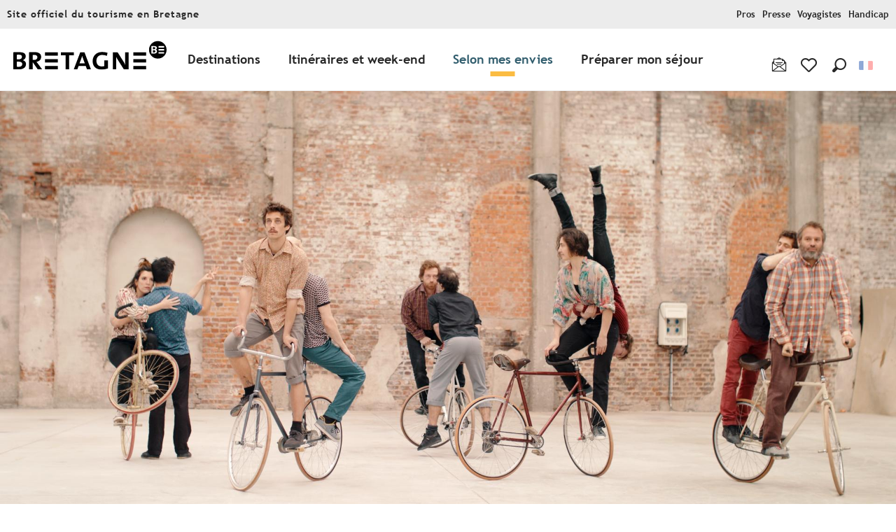

--- FILE ---
content_type: text/css
request_url: https://crtb.cloudly.space/app/dist/crt-bretagne/css/wicon.c5833464fa.css
body_size: 1516
content:
@charset "UTF-8";@font-face{font-family:woody-icons;font-display:swap;src:url("/app/dist/crt-bretagne/icons/woody-icons.eot?t=1766481535366");src:url("/app/dist/crt-bretagne/icons/woody-icons.eot?t=1766481535366#iefix") format("embedded-opentype"),url("/app/dist/crt-bretagne/icons/woody-icons.woff2?t=1766481535366") format("woff2"),url("/app/dist/crt-bretagne/icons/woody-icons.woff?t=1766481535366") format("woff"),url("/app/dist/crt-bretagne/icons/woody-icons.ttf?t=1766481535366") format("truetype"),url("/app/dist/crt-bretagne/icons/woody-icons.svg?t=1766481535366#woody-icons") format("svg")}.wicon{font-family:woody-icons;-webkit-font-smoothing:antialiased;-moz-osx-font-smoothing:grayscale;font-style:normal;font-variant:normal;font-weight:400;text-decoration:none;text-transform:none}.wicon--01-biberon:before{content:"\ea01"}.wicon--02-bateau:before{content:"\ea02"}.wicon--03-cerf-volant:before{content:"\ea03"}.wicon--04-plongee:before{content:"\ea04"}.wicon--05-valise:before{content:"\ea05"}.wicon--06-bouee:before{content:"\ea06"}.wicon--09-fleche-droite:before{content:"\ea07"}.wicon--10-lit-superpose:before{content:"\ea08"}.wicon--101-email:before{content:"\ea09"}.wicon--11-camping:before{content:"\ea0a"}.wicon--12-caravane:before{content:"\ea0b"}.wicon--13-chateau:before{content:"\ea0c"}.wicon--14-lit:before{content:"\ea0d"}.wicon--15-fermer:before{content:"\ea0e"}.wicon--16-euro:before{content:"\ea0f"}.wicon--17-tickets:before{content:"\ea10"}.wicon--18-drapeau:before{content:"\ea11"}.wicon--19-gite:before{content:"\ea12"}.wicon--20-golf:before{content:"\ea13"}.wicon--21-coeur:before{content:"\ea14"}.wicon--22-hotel:before{content:"\ea15"}.wicon--23-info:before{content:"\ea16"}.wicon--24-tepee:before{content:"\ea17"}.wicon--25-instagram:before{content:"\ea18"}.wicon--26-ampoule:before{content:"\ea19"}.wicon--27-cle:before{content:"\ea1a"}.wicon--28-cle-2:before{content:"\ea1b"}.wicon--29-pin-carte:before{content:"\ea1c"}.wicon--30-pin-carte-2:before{content:"\ea1d"}.wicon--31-pin-carte-3:before{content:"\ea1e"}.wicon--32-carte:before{content:"\ea1f"}.wicon--33-parapente:before{content:"\ea20"}.wicon--34-fete:before{content:"\ea21"}.wicon--35-plante:before{content:"\ea22"}.wicon--36-savon:before{content:"\ea23"}.wicon--37-etiquette:before{content:"\ea24"}.wicon--38-tente:before{content:"\ea25"}.wicon--39-restaurant:before{content:"\ea26"}.wicon--40-arbres:before{content:"\ea27"}.wicon--41-village-vacances:before{content:"\ea28"}.wicon--42-goutte-deau:before{content:"\ea29"}.wicon--43-grande-roue:before{content:"\ea2a"}.wicon--44-train:before{content:"\ea2b"}.wicon--45-toque:before{content:"\ea2c"}.wicon--46-voiture:before{content:"\ea2d"}.wicon--47-panneau:before{content:"\ea2e"}.wicon--48-avion:before{content:"\ea2f"}.wicon--49-train-2:before{content:"\ea30"}.wicon--50-nombre-01:before{content:"\ea31"}.wicon--51-nombre-02:before{content:"\ea32"}.wicon--52-nombre-03:before{content:"\ea33"}.wicon--53-nombre-04:before{content:"\ea34"}.wicon--54-nombre-05:before{content:"\ea35"}.wicon--55-nombre-06:before{content:"\ea36"}.wicon--56-nombre-07:before{content:"\ea37"}.wicon--57-nombre-08:before{content:"\ea38"}.wicon--58-nombre-09:before{content:"\ea39"}.wicon--59-nombre-10:before{content:"\ea3a"}.wicon--60-nombre-11:before{content:"\ea3b"}.wicon--61-nombre-12:before{content:"\ea3c"}.wicon--62-nombre-13:before{content:"\ea3d"}.wicon--63-nombre-14:before{content:"\ea3e"}.wicon--64-nombre-15:before{content:"\ea3f"}.wicon--65-nombre-16:before{content:"\ea40"}.wicon--66-nombre-17:before{content:"\ea41"}.wicon--67-nombre-18:before{content:"\ea42"}.wicon--68-nombre-19:before{content:"\ea43"}.wicon--69-nombre-20:before{content:"\ea44"}.wicon--70-feuilles:before{content:"\ea45"}.wicon--71-fleur:before{content:"\ea46"}.wicon--72-flocon:before{content:"\ea47"}.wicon--73-soleil:before{content:"\ea48"}.wicon--74-play:before{content:"\ea49"}.wicon--75-quote:before{content:"\ea4a"}.wicon--76-coeur:before{content:"\ea4b"}.wicon--77-arrow-down:before{content:"\ea4c"}.wicon--78-add-favs:before{content:"\ea4d"}.wicon--79-remove-favs:before{content:"\ea4e"}.wicon--80-mail:before{content:"\ea4f"}.wicon--81-cursor:before{content:"\ea50"}.wicon--82-lienutile:before{content:"\ea51"}.wicon--83-info:before{content:"\ea52"}.wicon--84-amoureux:before{content:"\ea53"}.wicon--85-canaux:before{content:"\ea54"}.wicon--86-rando:before{content:"\ea55"}.wicon--87-tgv:before{content:"\ea56"}.wicon--88-envies:before{content:"\ea57"}.wicon--89-amoureux:before{content:"\ea58"}.wicon--90-velo:before{content:"\ea59"}.wicon--91-famille:before{content:"\ea5a"}.wicon--a0-homme:before{content:"\ea5b"}.wicon--a1-femme:before{content:"\ea5c"}.wicon--a2-duree:before{content:"\ea5d"}.wicon--a3-famille:before{content:"\ea5e"}.wicon--a4-groupe:before{content:"\ea5f"}.wicon--a5-lieu:before{content:"\ea60"}.wicon--a6-calendrier:before{content:"\ea61"}.wicon--a7-savoir-faire:before{content:"\ea62"}.wicon-000-facebook:before{content:"\ea63"}.wicon-001-facebook-messenger:before{content:"\ea64"}.wicon-002-twitter:before{content:"\ea65"}.wicon-003-google:before{content:"\ea66"}.wicon-004-youtube:before{content:"\ea67"}.wicon-005-pinterest:before{content:"\ea68"}.wicon-006-linkedin:before{content:"\ea69"}.wicon-007-viadeo:before{content:"\ea6a"}.wicon-008-snapchat:before{content:"\ea6b"}.wicon-009-vimeo:before{content:"\ea6c"}.wicon-010-flickr:before{content:"\ea6d"}.wicon-011-instagram:before{content:"\ea6e"}.wicon-012-smiley-bien:before{content:"\ea6f"}.wicon-013-smiley-excellent:before{content:"\ea70"}.wicon-014-livre:before{content:"\ea71"}.wicon-015-horloge:before{content:"\ea72"}.wicon-016-bulle:before{content:"\ea73"}.wicon-017-telechargement:before{content:"\ea74"}.wicon-018-agenda:before{content:"\ea75"}.wicon-019-oeuil:before{content:"\ea76"}.wicon-020-photos:before{content:"\ea77"}.wicon-021-info:before{content:"\ea78"}.wicon-022-itineraire:before{content:"\ea79"}.wicon-023-ampoule:before{content:"\ea7a"}.wicon-024-loupe:before{content:"\ea7b"}.wicon-025-suivant:before{content:"\ea7c"}.wicon-026-precedent:before{content:"\ea7d"}.wicon-027-restaurant:before{content:"\ea7e"}.wicon-028-plus-02:before{content:"\ea7f"}.wicon-029-croix-fermer:before{content:"\ea80"}.wicon-030-etoile-contour:before{content:"\ea81"}.wicon-031-etoile-pleine:before{content:"\ea82"}.wicon-032-coeur-contour:before{content:"\ea83"}.wicon-033-coeur:before{content:"\ea84"}.wicon-034-fleche-suivant:before{content:"\ea85"}.wicon-035-fleche-precedent:before{content:"\ea86"}.wicon-036-citation-01:before{content:"\ea87"}.wicon-037-citation-02:before{content:"\ea88"}.wicon-038-pin-contour:before{content:"\ea89"}.wicon-039-pin:before{content:"\ea8a"}.wicon-040-imprimante:before{content:"\ea8b"}.wicon-041-lit:before{content:"\ea8c"}.wicon-042-lien:before{content:"\ea8d"}.wicon-043-phone:before{content:"\ea8e"}.wicon-044-enveloppe:before{content:"\ea8f"}.wicon-045-haut:before{content:"\ea90"}.wicon-046-bas:before{content:"\ea91"}.wicon-047-fleche-haut:before{content:"\ea92"}.wicon-048-fleche-bas:before{content:"\ea93"}.wicon-049-mobilité-réduite:before{content:"\ea94"}.wicon-050-muet:before{content:"\ea95"}.wicon-051-mal-voyant:before{content:"\ea96"}.wicon-052-mal-entendant:before{content:"\ea97"}.wicon-053-loupe-par-defaut:before{content:"\ea98"}.wicon-053-tripadvisor:before{content:"\ea99"}.wicon-054-bike:before{content:"\ea9a"}.wicon-055-vtt:before{content:"\ea9b"}.wicon-056-horse:before{content:"\ea9c"}.wicon-057-walk:before{content:"\ea9d"}.wicon-058-favoris-plus:before{content:"\ea9e"}.wicon-059-favoris-moins:before{content:"\ea9f"}.wicon-060-favoris:before{content:"\eaa0"}.wicon-061-corbeille:before{content:"\eaa1"}.wicon-062-crayon:before{content:"\eaa2"}.wicon-063-checked:before{content:"\eaa3"}.wicon-064-github:before{content:"\eaa4"}.wicon-065-whatsapp:before{content:"\eaa5"}.wicon-066-boucle:before{content:"\eaa6"}.wicon-067-aller-retour:before{content:"\eaa7"}.wicon-068-aller-simple:before{content:"\eaa8"}.wicon-069-trekking:before{content:"\eaa9"}.wicon-070-cheval:before{content:"\eaaa"}.wicon-071-raquettes:before{content:"\eaab"}.wicon-072-kayak:before{content:"\eaac"}.wicon-073-chaussures:before{content:"\eaad"}.wicon-074-nageur:before{content:"\eaae"}.wicon-075-velo:before{content:"\eaaf"}.wicon-076-vtt:before{content:"\eab0"}.wicon-077-voiture:before{content:"\eab1"}.wicon-078-fullscreen:before{content:"\eab2"}.wicon-079-list:before{content:"\eab3"}.wicon-080-mail:before{content:"\eab4"}.wicon-081-tiktok:before{content:"\eab5"}.wicon-082-son-off:before{content:"\eab6"}.wicon-083-son-on:before{content:"\eab7"}.wicon-084-partage:before{content:"\eab8"}.wicon-085-drapeau:before{content:"\eab9"}.wicon-086-scroll-horizontal:before{content:"\eaba"}.wicon-087-site-web:before{content:"\eabb"}.wicon-088-train:before{content:"\eabc"}.wicon-089-double-fleche:before{content:"\eabd"}.wicon-090-fleche-bas:before{content:"\eabe"}.wicon-091-fleche-haut:before{content:"\eabf"}.wicon-092-fleche-diagonale-droite-bas:before{content:"\eac0"}.wicon-093-fleche-diagonale-droite:before{content:"\eac1"}.wicon-094-carte:before{content:"\eac2"}.wicon-095-fleche-retour-haut:before{content:"\eac3"}.wicon-096-drapeau-damier:before{content:"\eac4"}.wicon-097-disque:before{content:"\eac5"}.wicon-098-anneau:before{content:"\eac6"}.wicon-099-ia:before{content:"\eac7"}.wicon-100-threads:before{content:"\eac8"}.wicon-101-panier:before{content:"\eac9"}.wicon-102-bereal:before{content:"\eaca"}.wicon-103-accessibilite:before{content:"\eacb"}.wicon-104-navette:before{content:"\eacc"}.wicon-105-ski:before{content:"\eacd"}.wicon-106-ski-alpin:before{content:"\eace"}.wicon-107-snowshoes:before{content:"\eacf"}.wicon-b01-oeil-ebreizh:before{content:"\ead0"}

--- FILE ---
content_type: text/css
request_url: https://crtb.cloudly.space/app/dist/crt-bretagne/css/main_chunk_3.60ea58ef0c.css
body_size: 43121
content:
.woody-component-sheet-summary .summary-block.prices .tabs .tabs-title:not(:last-of-type) a{margin-right:5px}.woody-component-sheet-summary .summary-block.prices .tabs .tabs-title.is-active a{box-shadow:0 0 5px rgba(39,39,39,.2);border-bottom:2px solid #325e6e}.woody-component-sheet-summary .summary-block.prices .tabs-content{border:none}.woody-component-sheet-summary .summary-block.prices .tabs-panel{padding:1rem 0 0}.all-prices-table{top:50%!important;transform:translateY(-50%)}.all-prices-table>.full-frame{max-height:80vh;overflow-y:scroll}.all-prices-table .prices-table tbody{border:none}.all-prices-table .prices-table tbody tr{position:relative}.all-prices-table .prices-table tbody tr:after{content:"";display:block;position:absolute;bottom:0;left:50%;transform:translateX(-50%);height:1px;width:calc(100% - 28px);background-color:#d8d8d8}.all-prices-table .prices-table tbody tr:nth-child(2n){background-color:transparent}.all-prices-table .prices-table tbody tr td.price-value{font-weight:700;text-align:right}.woody-component-events .card-tripInfos-wrapper{right:0}.woody-component-events .events-list:not(.respGrid2).swRespW:has(.swiper-slide-active) .events-item{border-bottom:none;border-left:none}.woody-component-events .events-list:not(.respGrid2) .events-item{border-left:1px solid #d8d8d8}@media print,screen and (max-width:74.99875em){.woody-component-events.tpl_01 .events-list:not(.respGrid2).swRespW:has(.swiper-slide-active) .events-item{border-right:1px solid #d8d8d8}.woody-component-events.tpl_01 .events-list:not(.respGrid2) .events-item{border-left:none;border-bottom:1px solid #d8d8d8}.woody-component-events.tpl_02 .events-list:not(.respGrid2).swRespW:has(.swiper-slide-active) .swRespS{border-right:1px solid #d8d8d8}}.woody-component-events.tpl_02 .events-wrapper .card-date{width:-moz-fit-content;width:fit-content}.woody-component-menus .swiper-container{overflow:initial;overflow-x:clip;margin-bottom:60px!important}@media print,screen and (min-width:64em){.woody-component-story.tpl_01 .story-chapter-content,.woody-component-story.tpl_01 .story-title{max-width:50%}.woody-component-events.tpl_02 .events-wrapper .card-date{width:100%}.woody-component-events.tpl_04,.woody-component-events.tpl_04 .overlayedCard{max-height:calc(100vh - var(--wp-admin--admin-bar--height,0px))}.woody-component-events.tpl_04 .events-list{flex-basis:calc(50% - 2.5rem)}.woody-component-menus .swiper-container{margin-bottom:0!important}.woody-component-sheet-area .woody_base_grid_wrapper{overflow:visible}}.woody-component-countdown .countdown-title{font-family:Trebuchet,sans-serif;font-size:20px;font-weight:400;color:#272727}.bg-black .woody-component-countdown .countdown-title,.bg-black.woody-component-countdown .countdown-title,.bg-darkgray .woody-component-countdown .countdown-title,.bg-darkgray.woody-component-countdown .countdown-title,.bg-primary .woody-component-countdown .countdown-title,.bg-primary.woody-component-countdown .countdown-title,[class*=bg-] .bg-black .woody-component-countdown .countdown-title,[class*=bg-] .bg-darkgray .woody-component-countdown .countdown-title,[class*=bg-] .bg-primary .woody-component-countdown .countdown-title{color:#fff}.woody-component-countdown .countdown-time{gap:15px}.woody-component-countdown .countdown-time.not-ready{opacity:0}.woody-component-countdown .countdown-item:not(:last-child) .countdown-unit{position:relative}.woody-component-countdown .countdown-item:not(:last-child) .countdown-unit::after{content:":";position:absolute;top:50%;right:-15px;transform:translateY(-50%);color:#272727;font-size:40px}.bg-black .woody-component-countdown .countdown-item:not(:last-child) .countdown-unit::after,.bg-black.woody-component-countdown .countdown-item:not(:last-child) .countdown-unit::after,.bg-darkgray .woody-component-countdown .countdown-item:not(:last-child) .countdown-unit::after,.bg-darkgray.woody-component-countdown .countdown-item:not(:last-child) .countdown-unit::after,.bg-primary .woody-component-countdown .countdown-item:not(:last-child) .countdown-unit::after,.bg-primary.woody-component-countdown .countdown-item:not(:last-child) .countdown-unit::after,[class*=bg-] .bg-black .woody-component-countdown .countdown-item:not(:last-child) .countdown-unit::after,[class*=bg-] .bg-darkgray .woody-component-countdown .countdown-item:not(:last-child) .countdown-unit::after,[class*=bg-] .bg-primary .woody-component-countdown .countdown-item:not(:last-child) .countdown-unit::after{color:#fff}.woody-component-countdown .countdown-unit{font-family:Trebuchet,sans-serif;font-size:40px;font-weight:400;text-align:center;color:#272727}.bg-black .woody-component-countdown .countdown-unit,.bg-black.woody-component-countdown .countdown-unit,.bg-darkgray .woody-component-countdown .countdown-unit,.bg-darkgray.woody-component-countdown .countdown-unit,.bg-primary .woody-component-countdown .countdown-unit,.bg-primary.woody-component-countdown .countdown-unit,[class*=bg-] .bg-black .woody-component-countdown .countdown-unit,[class*=bg-] .bg-darkgray .woody-component-countdown .countdown-unit,[class*=bg-] .bg-primary .woody-component-countdown .countdown-unit{color:#fff}.woody-component-countdown .countdown-label{color:#325e6e;font-family:Trebuchet,sans-serif;font-size:17px;font-weight:400;text-align:center}.bg-black .woody-component-countdown .countdown-label,.bg-black.woody-component-countdown .countdown-label,.bg-darkgray .woody-component-countdown .countdown-label,.bg-darkgray.woody-component-countdown .countdown-label,.bg-primary .woody-component-countdown .countdown-label,.bg-primary.woody-component-countdown .countdown-label,[class*=bg-] .bg-black .woody-component-countdown .countdown-label,[class*=bg-] .bg-darkgray .woody-component-countdown .countdown-label,[class*=bg-] .bg-primary .woody-component-countdown .countdown-label{color:#fff}.woody-component-countdown .countdown-label.plural,.woody-component-countdown .countdown-label.singular{display:none}.woody-component-countdown .countdown-label.plural.active,.woody-component-countdown .countdown-label.singular.active,woody-card-slider,woody-card-toggler,woody-interactive-svg{display:block}woody-reveal .reveal-overlay{position:fixed;top:0;left:0;width:100%;height:100%;background-color:rgba(0,0,0,.5);display:flex;align-items:center;justify-content:center;z-index:9999}woody-reveal .reveal-container{background:#fff;max-height:90vh;max-width:90vw;overflow:auto;position:relative;padding:15px;border-radius:8px}woody-reveal .reveal-close{position:absolute;top:0;right:5px;background:0 0;border:none;font-size:24px;cursor:pointer}woody-reveal .reveal-content[hidden]{display:none}woody-reveal .loader{display:flex;justify-content:center;align-items:center;height:40px}woody-reveal .loader[hidden]{display:none}woody-reveal .loader::after{content:"";width:40px;height:40px;border:4px solid #ccc;border-top-color:#000;border-radius:50%;animation:.8s linear infinite woody-reveal-loader-spin}@keyframes woody-reveal-loader-spin{to{transform:rotate(360deg)}}woody-get-there-link{cursor:pointer}.woody-cookies-toolbox{z-index:10000;position:fixed;width:420px;max-width:calc(100vw - 20px);pointer-events:none}.woody-cookies-toolbox.left,.woody-cookies-toolbox.right{bottom:10px}.woody-cookies-toolbox.left{left:10px}.woody-cookies-toolbox.right{right:10px}.woody-cookies-toolbox.center{left:50%;top:50%;transform:translateX(-50%) translateY(-50%)}.woody-cookies-toolbox:not(.visible){display:none}.woody-cookies-toolbox .read-more{font-size:.875rem}.woody-cookies-toolbox .actions-wrapper{border-top:1px solid #f4f4f4}.woody-cookies-toolbox .actions-wrapper .woody-cookie-button{padding:10px 15px;display:flex;align-items:center;justify-content:center;flex-grow:1;text-align:center;text-decoration:none!important;font-weight:700;font-size:.875rem}.woody-cookies-toolbox .actions-wrapper .woody-cookie-button.customize,.woody-cookies-toolbox .actions-wrapper .woody-cookie-button.deny,.woody-cookies-toolbox .actions-wrapper .woody-cookie-button.navigate{color:#818181}.woody-cookies-toolbox .actions-wrapper .woody-cookie-button.customize:hover,.woody-cookies-toolbox .actions-wrapper .woody-cookie-button.deny:hover,.woody-cookies-toolbox .actions-wrapper .woody-cookie-button.navigate:hover{color:#325e6e}.woody-cookies-toolbox .actions-wrapper .woody-cookie-button:not(:last-of-type){border-right:1px solid #f4f4f4}.woody-cookies-toolbox .cookies-message{font-size:.875rem}.woody-cookies-toolbox .cookies-global,.woody-cookies-toolbox .cookies-solutions{pointer-events:initial;background-color:#fff;border-radius:8px;box-shadow:rgba(39,39,39,.15) 0 4px 24px,rgba(39,39,39,.05) 0 2px 6px;transform:scaleY(0);transform-origin:center bottom;transition:transform .3s ease-out}.woody-cookies-toolbox .cookies-global.visible,.woody-cookies-toolbox .cookies-solutions.visible{transform:scaleY(1)}.woody-cookies-toolbox .cookies-solutions{left:0;bottom:0;width:100%}.woody-cookies-toolbox .cookies-solutions .cookies-texts-wrapper{max-height:400px;overflow:scroll}.woody-cookies-toolbox .cookies-solutions .cookies-subtitle,.woody-cookies-toolbox .cookies-solutions .cookies-title{margin-bottom:0}.woody-cookies-toolbox .cookies-solutions .cookies-message{margin-top:10px}.woody-cookies-toolbox .solution-anonymous{margin:15px 0 0}.woody-cookies-toolbox .solution-anonymous .solution-anonymous-inner{font-size:12px;background:#f4f4f4;border-radius:30px;padding:5px 10px}.woody-cookies-toolbox .solution-anonymous .solution-anonymous-inner .solution-anonymous-spot{color:#fbbc42;margin:0 8px 0 0}.woody-cookies-toolbox .switch-all{display:flex;justify-content:flex-end;align-items:center;margin-top:20px}.woody-cookies-toolbox .switch-all .label{color:#272727!important;margin-right:10px}.woody-cookies-toolbox .switch-paddle{border-radius:2rem}.woody-cookies-toolbox .switch-paddle:after{border-radius:50%}.woody-cookies-toolbox .solution-item{padding:10px 80px 10px 10px;border:1px solid #f4f4f4;border-radius:6px;margin:20px 0;position:relative}.woody-cookies-toolbox .solution-item .switch{margin:0;position:absolute;right:15px;top:50%;transform:translateY(-50%)}.woody-cookies-toolbox .solution-title{margin-bottom:0}.woody-cookies-toolbox .solution-message{margin-top:.5rem;font-size:.875rem}.woody-cookies-revoke{position:fixed;display:flex;top:50%;left:0;border-radius:0 8px 8px 0;cursor:pointer;z-index:9999;padding:10px;background-color:#fff;font-size:.75rem;justify-content:center;font-weight:700;box-shadow:rgba(39,39,39,.15) 4px 0 24px,rgba(39,39,39,.05) 2px 0 6px;transform:translateY(-50%) translateX(-110%);transition:color .3s,transform .3s ease-out}.woody-cookies-revoke:not(.visible){display:none}.woody-cookies-revoke:hover{color:#325e6e}.woody-cookies-revoke .loader.visible,.woody-cookies-revoke .loader.visible:after{border-radius:50%;width:18px;height:18px}.woody-cookies-revoke .loader.visible{margin:0 8px 0 0;font-size:18px;position:relative;text-indent:-9999em;border-top:3px solid rgba(0,0,0,.1);border-right:3px solid rgba(0,0,0,.1);border-bottom:3px solid rgba(0,0,0,.1);border-left:3px solid #325e6e;transform:translateZ(0);animation:1.1s linear infinite load8}.woody-cookies-revoke .revoke-label{font-size:0}.woody-cookies-revoke .revoke-label::before{display:block;content:"";height:25px;width:25px;background-image:url("./../img/cookie.png");background-repeat:no-repeat;background-size:25px 25px}@keyframes load8{0%{transform:rotate(0)}100%{transform:rotate(360deg)}}body.fullScrolled .woody-cookies-revoke{transform:translateY(-50%) translateX(0)}.zoomTool{position:relative;height:40px;width:40px;cursor:pointer;padding:10px;margin-right:15px;display:flex;justify-content:center;border-radius:100%;align-items:center;transition:.3s;order:8}.zoomTool svg{width:25px;height:25px;position:absolute}.zoomTool:hover{background-color:rgba(50,94,110,.25);transform:scale(.8)}.wgGallery .wgTools.zoom-on~.wgContent .wg-swiper-top{height:calc(100% - 50px);padding-top:0;padding-bottom:0}.wgGallery .wgTools.zoom-on~.wgContent .wg-swiper-top .wg-swiper-slide{background-size:contain}.wgGallery .wgTools.zoom-on~.wgContent .wg-swiper-top .wg-slide-iframe>div{width:80%;height:30%}@media screen and (min-width:500px){.wgGallery .wgTools.zoom-on~.wgContent .wg-swiper-top .wg-slide-iframe>div{height:50%}}@media screen and (min-width:724px){.wgGallery .wgTools.zoom-on~.wgContent .wg-swiper-top .wg-slide-iframe>div{height:70%}}@media screen and (min-width:1250px){.wgGallery .wgTools.zoom-on~.wgContent .wg-swiper-top .wg-slide-iframe>div{width:5.265%;height:100%}}.wgGallery .wgTools.zoom-on~.wgContent .wg-swiper-thumbnails{animation:.3s ease-in disapear;opacity:0}@keyframes disapear{0%,100%{opacity:0}}.fullscreenTool{position:relative;height:40px;width:40px;cursor:pointer;padding:10px;margin-right:15px;display:flex;justify-content:center;border-radius:100%;align-items:center;transition:.3s;order:7}.fullscreenTool svg{width:18px;height:18px;position:absolute}.fullscreenTool:hover{background-color:rgba(50,94,110,.25);transform:scale(.8)}.autoTool{position:relative;height:40px;width:40px;cursor:pointer;padding:10px;margin-right:15px;display:flex;justify-content:center;border-radius:100%;align-items:center;transition:.3s;order:6}.autoTool svg{width:18px;height:18px;position:absolute}.autoTool:hover{background-color:rgba(50,94,110,.25);transform:scale(.8)}.autoplayBar{width:100%;height:5px;background-color:#151515;display:flex;align-items:center}.autoplayBar::after{height:100%;width:0;display:block;background-color:#325e6e;content:"";animation:5.3s ease-out infinite time}@keyframes time{0%{width:0}100%{width:100%}}.downloadTool{position:relative;height:40px;width:40px;cursor:pointer;padding:10px;margin-right:15px;display:flex;justify-content:center;border-radius:100%;align-items:center;transition:.3s;order:1}.downloadTool svg{width:18px;height:18px;position:absolute}.downloadTool:hover{background-color:rgba(50,94,110,.25);transform:scale(.8)}.flipUpDownTool{position:relative;height:40px;width:40px;cursor:pointer;padding:10px;margin-right:15px;display:flex;justify-content:center;border-radius:100%;align-items:center;transition:.3s;order:5}.flipUpDownTool svg{width:18px;height:18px;position:absolute}.flipUpDownTool:hover{background-color:rgba(50,94,110,.25);transform:scale(.8)}.flipLeftRightTool{position:relative;height:40px;width:40px;cursor:pointer;padding:10px;margin-right:15px;display:flex;justify-content:center;border-radius:100%;align-items:center;transition:.3s;order:4}.flipLeftRightTool svg{width:18px;height:18px;position:absolute}.flipLeftRightTool:hover{background-color:rgba(50,94,110,.25);transform:scale(.8)}.RotateLeft{position:relative;height:40px;width:40px;cursor:pointer;padding:10px;margin-right:15px;display:flex;justify-content:center;border-radius:100%;align-items:center;transition:.3s;order:3}.RotateLeft svg{width:18px;height:18px;position:absolute}.RotateLeft:hover{background-color:rgba(50,94,110,.25);transform:scale(.8)}.RotateRight{position:relative;height:40px;width:40px;cursor:pointer;padding:10px;margin-right:15px;display:flex;justify-content:center;border-radius:100%;align-items:center;transition:.3s;order:2}.RotateRight svg{width:18px;height:18px;position:absolute}.RotateRight:hover{background-color:rgba(50,94,110,.25);transform:scale(.8)}.wgPagination{position:absolute;left:25px;top:75px;color:#b0b0b0;margin-bottom:0;font-family:Arial}@media screen and (min-width:525px){.wgPagination{top:inherit}}.hideThumbnailsTool{position:absolute;right:25px;top:-50px;display:block;width:40px;height:40px;display:flex;justify-content:center;transition:.3s;border-radius:100%;cursor:pointer;align-items:center;z-index:100;transform:rotate(90deg)}.hideThumbnailsTool::after,.hideThumbnailsTool::before{content:"";position:absolute;width:10px;height:1px;background-color:#fff;transform-origin:right}.hideThumbnailsTool::before{transform:rotate(45deg)}.hideThumbnailsTool::after{transform:rotate(-45deg)}.hideThumbnailsTool:hover{background-color:rgba(50,94,110,.25);transform:rotate(90deg) scale(.8)}.wgGallery .wg-swiper-thumbnails.hideThumbs-on{height:40px}.wgGallery .wg-swiper-thumbnails.hideThumbs-on .hideThumbnailsTool{top:-50px;transform:rotate(-90deg)}.wgGallery .wg-swiper-thumbnails.hideThumbs-on .hideThumbnailsTool:hover{transform:rotate(-90deg) scale(.8)}.wgGallery .wg-swiper-thumbnails.hideThumbs-on .wg-swiper-wrapper{transform:none!important}.wgGallery .wg-swiper-thumbnails.hideThumbs-on .wg-swiper-wrapper .wg-swiper-slide{background-image:none!important;background-color:#b0b0b0;height:15px!important;width:15px!important;border-radius:5px;opacity:.25}.wgGallery .wg-swiper-thumbnails.hideThumbs-on .wg-swiper-wrapper .swiper-slide-thumb-active{background-color:#325e6e;opacity:1}.wgGallery .wg-swiper-thumbnails.hideThumbs-on .wg-swiper-wrapper .swiper-slide-thumb-active::before{opacity:0}.wgTools{height:50px;display:flex;align-items:center;justify-content:flex-end;padding-right:25px}.wgTools .closeTool{position:relative;height:40px;width:40px;cursor:pointer;padding:10px;display:flex;justify-content:center;border-radius:100%;align-items:center;transition:.3s;order:9}.wgTools .closeTool::after,.wgTools .closeTool::before{content:"";display:block;width:20px;background-color:#fff;height:1px;position:absolute}.wgTools .closeTool::before{transform:rotate(45deg)}.wgTools .closeTool::after{transform:rotate(-45deg)}.wgTools .closeTool:hover{background-color:rgba(50,94,110,.25);transform:scale(.8)}.wgTools.video-tools .RotateLeft,.wgTools.video-tools .RotateRight,.wgTools.video-tools .downloadTool,.wgTools.video-tools .flipLeftRightTool,.wgTools.video-tools .flipUpDownTool{pointer-events:none;opacity:.25}body.wg-open{width:100%;height:100vh;overflow:hidden}.wgGallery{position:fixed;top:0;left:0;width:100%;height:100vh;background-color:#101010;z-index:100000;transition:.3s;overflow:hidden}.wgGallery section{gap:0}.wgGallery .wgContent{height:100%;position:relative;display:flex;justify-content:flex-start;align-items:center;flex-direction:column}.wgGallery .swiper{width:100%;height:300px;margin-left:auto;margin-right:auto}.wgGallery .swiper-button-next,.wgGallery .swiper-button-prev{top:45%;background-color:rgba(0,0,0,.5);background-size:50% 50%;padding:20px}.wgGallery .swiper-button-prev{left:25px}.wgGallery .swiper-button-next{right:25px}.wgGallery .swiper .wg-slide-iframe{display:flex;justify-content:center;align-items:center}.wgGallery .swiper .wg-slide-iframe>div{height:100%}.wgGallery .swiper .wg-slide-iframe>div>iframe{width:100%;height:100%;aspect-ratio:16/9}.wgGallery .wg-swiper-thumbnails{height:100px;background-color:#151515;position:absolute;bottom:50px;padding-left:50px;padding-right:50px;transition:.3s}.wgGallery .wg-swiper-thumbnails .wg-swiper-wrapper{align-items:center}.wgGallery .wg-swiper-thumbnails .wg-swiper-slide{margin:0 5px;cursor:pointer;opacity:.25;border-radius:5px;height:60px;width:80px!important;background-size:cover;background-position:center;transition:.3s}.wgGallery .wg-swiper-thumbnails .wg-swiper-slide video{width:100%;height:100%;position:absolute;pointer-events:none}.wgGallery .wg-swiper-thumbnails .swiper-slide-thumb-active{position:relative;display:flex;justify-content:center;align-items:center;opacity:1;transition:.3s}.wgGallery .wg-swiper-thumbnails .swiper-slide-thumb-active::before{width:100%;height:100%;content:"";display:block;position:absolute;border:2px solid rgba(50,94,110,.75);border-radius:5px}.wgGallery .wg-swiper-top{height:100%;width:100%;transition:.3s;position:relative;padding-bottom:150px}.wgGallery .wg-swiper-top .swiper-slide-active{transition:.3s}.wgGallery .wg-swiper-slide{background-size:contain;background-position:center;background-repeat:no-repeat}.wgGallery .imageObject-caption{left:50%;right:initial;transform:translateX(-50%)}.wgGallery .imageObject-caption:before{width:100%;background-color:rgba(39,39,39,.8)}.wgGallery .imageObject-caption .imageObject-text{font-size:.75rem;opacity:1;transform:translateX(0)}.sheet-v2 .after-breadcrumb-item{margin-left:auto;padding-left:20px}#sheet-aspects-select{height:35px;font-size:.75rem}.sheet-v2 .woody-component-breadcrumb{margin-bottom:0!important}.chains-list img{height:auto;width:65px}.woody-component-sheet-cta-fixed-bar{position:fixed;width:calc(100vw - 0px * 2);bottom:calc(44px + 0px);left:0;gap:10px;border-radius:0!important;margin:0!important;padding:10px!important;z-index:9;box-shadow:0 0 10px 6px rgba(0,0,0,.1)}.woody-component-sheet-cta-fixed-bar>div{flex:1 1 50%}.custom-logos-list img{height:auto;width:65px}.favorites-container .button-add-to-favs:not(.add-favorites-button-link){margin-right:4px}.favorites-container .button-add-to-favs:not(.add-favorites-button-link) .wicon{font-size:1.5rem}.label-ratings-list img{height:auto;width:65px}.ratings-container{display:inline-flex;padding-bottom:5px}.ratings-container .rating-icon{height:20px;width:20px;background-repeat:no-repeat;background-size:contain;background-position:center center;filter:brightness(0%);margin-right:4px}.ratings-container .rating-type:not(:first-child){padding-left:5px}.sheet-reveal{top:50%!important;bottom:initial!important;left:50%!important;right:initial!important;transform:translate(-50%,-50%);max-height:90vh;margin:0!important}.sheet-reveal .flex-container{height:initial}.sheet-reveal .sheet-reveal-list{grid-gap:20px}.sheet-reveal .sheet-reveal-list .sheet-reveal-item{flex:1 1 calc(50% - 40px)}.sheet-reveal .sheet-reveal-list .sheet-reveal-item a{border:1px solid #fefefe;transition:.25s ease-in-out}.sheet-reveal .sheet-reveal-list .sheet-reveal-item a::after{display:none}.sheet-reveal .sheet-reveal-list .sheet-reveal-item a:focus,.sheet-reveal .sheet-reveal-list .sheet-reveal-item a:hover{background-color:#f4f4f4}.sheet-reveal .sheet-reveal-list .wicon{font-size:1.75rem}.sheet-reveal.get-there-sncf-reveal{width:auto;overflow-y:visible;height:auto;max-height:none}.special-labels-list img{height:auto;width:65px}.sheet-v2 .woody-component-summary:not(.isFixed){display:none}.sheet-v2 .woody-component-summary.is-horizontal-summary .menu{justify-content:flex-start}@media screen and (min-width:75em){.sheet-v2 .woody-component-summary.is-horizontal-summary .menu{align-items:center}}.sheet-v2.is-top .woody-component-summary.isFixed{display:none}@media print,screen and (min-width:48em){.ratings-container{padding-left:10px;padding-bottom:0}.woody-component-tabs.sheet-tabs.overflow-x .tabs-wrapper{position:relative}.woody-component-tabs.sheet-tabs.overflow-x .tabs-wrapper::after{position:absolute;content:"";top:0;right:0;height:100%;width:50px;background:linear-gradient(to left,#fff,rgba(255,255,255,0));pointer-events:none;z-index:1}.bg-primary .woody-component-tabs.sheet-tabs.overflow-x .tabs-wrapper::after,.bg-primary.woody-component-tabs.sheet-tabs.overflow-x .tabs-wrapper::after,[class*=bg-] .bg-primary .woody-component-tabs.sheet-tabs.overflow-x .tabs-wrapper::after{background:linear-gradient(to left,#325e6e,rgba(50,94,110,0))}.bg-secondary .woody-component-tabs.sheet-tabs.overflow-x .tabs-wrapper::after,.bg-secondary.woody-component-tabs.sheet-tabs.overflow-x .tabs-wrapper::after,[class*=bg-] .bg-secondary .woody-component-tabs.sheet-tabs.overflow-x .tabs-wrapper::after{background:linear-gradient(to left,#fbbc42,rgba(251,188,66,0))}.bg-success .woody-component-tabs.sheet-tabs.overflow-x .tabs-wrapper::after,.bg-success.woody-component-tabs.sheet-tabs.overflow-x .tabs-wrapper::after,[class*=bg-] .bg-success .woody-component-tabs.sheet-tabs.overflow-x .tabs-wrapper::after{background:linear-gradient(to left,#3adb76,rgba(58,219,118,0))}.bg-warning .woody-component-tabs.sheet-tabs.overflow-x .tabs-wrapper::after,.bg-warning.woody-component-tabs.sheet-tabs.overflow-x .tabs-wrapper::after,[class*=bg-] .bg-warning .woody-component-tabs.sheet-tabs.overflow-x .tabs-wrapper::after{background:linear-gradient(to left,#ffae00,rgba(255,174,0,0))}.bg-alert .woody-component-tabs.sheet-tabs.overflow-x .tabs-wrapper::after,.bg-alert.woody-component-tabs.sheet-tabs.overflow-x .tabs-wrapper::after,[class*=bg-] .bg-alert .woody-component-tabs.sheet-tabs.overflow-x .tabs-wrapper::after{background:linear-gradient(to left,#cc4b37,rgba(204,75,55,0))}.bg-lightgray .woody-component-tabs.sheet-tabs.overflow-x .tabs-wrapper::after,.bg-lightgray.woody-component-tabs.sheet-tabs.overflow-x .tabs-wrapper::after,[class*=bg-] .bg-lightgray .woody-component-tabs.sheet-tabs.overflow-x .tabs-wrapper::after{background:linear-gradient(to left,#f4f4f4,rgba(244,244,244,0))}.bg-bluishgray .woody-component-tabs.sheet-tabs.overflow-x .tabs-wrapper::after,.bg-bluishgray.woody-component-tabs.sheet-tabs.overflow-x .tabs-wrapper::after,[class*=bg-] .bg-bluishgray .woody-component-tabs.sheet-tabs.overflow-x .tabs-wrapper::after{background:linear-gradient(to left,#cfdfe6,rgba(207,223,230,0))}.bg-mediumgray .woody-component-tabs.sheet-tabs.overflow-x .tabs-wrapper::after,.bg-mediumgray.woody-component-tabs.sheet-tabs.overflow-x .tabs-wrapper::after,[class*=bg-] .bg-mediumgray .woody-component-tabs.sheet-tabs.overflow-x .tabs-wrapper::after{background:linear-gradient(to left,#d8d8d8,rgba(216,216,216,0))}.bg-mediangray .woody-component-tabs.sheet-tabs.overflow-x .tabs-wrapper::after,.bg-mediangray.woody-component-tabs.sheet-tabs.overflow-x .tabs-wrapper::after,[class*=bg-] .bg-mediangray .woody-component-tabs.sheet-tabs.overflow-x .tabs-wrapper::after{background:linear-gradient(to left,#e3e3e3,rgba(227,227,227,0))}.bg-darkgray .woody-component-tabs.sheet-tabs.overflow-x .tabs-wrapper::after,.bg-darkgray.woody-component-tabs.sheet-tabs.overflow-x .tabs-wrapper::after,[class*=bg-] .bg-darkgray .woody-component-tabs.sheet-tabs.overflow-x .tabs-wrapper::after{background:linear-gradient(to left,#818181,rgba(129,129,129,0))}.bg-black .woody-component-tabs.sheet-tabs.overflow-x .tabs-wrapper::after,.bg-black.woody-component-tabs.sheet-tabs.overflow-x .tabs-wrapper::after,[class*=bg-] .bg-black .woody-component-tabs.sheet-tabs.overflow-x .tabs-wrapper::after{background:linear-gradient(to left,#272727,rgba(39,39,39,0))}.bg-white .woody-component-tabs.sheet-tabs.overflow-x .tabs-wrapper::after,.bg-white.woody-component-tabs.sheet-tabs.overflow-x .tabs-wrapper::after,[class*=bg-] .bg-white .woody-component-tabs.sheet-tabs.overflow-x .tabs-wrapper::after{background:linear-gradient(to left,#fff,rgba(255,255,255,0))}.woody-component-tabs.sheet-tabs.overflow-x .tabs{flex-wrap:nowrap;overflow-x:scroll}.woody-component-tabs.sheet-tabs .tabs{margin-bottom:1rem}.woody-component-tabs.sheet-tabs .tabs-wrapper{margin:0}}.woody-component-tabs.sheet-tabs .tabs-panel{padding-left:0;padding-right:0}.sheet-tag-corner{top:7px;left:7px;z-index:20}.sheet-tag-corner::after,.sheet-tag-corner::before{display:block;position:absolute;content:"";border:4px solid #122228;z-index:-1}.sheet-tag-corner::before{right:0}.sheet-tag-corner::after{bottom:0}.sheet-tag-corner .corner{float:left;border-style:solid;border-width:0 0 75px 75px;border-color:transparent transparent transparent #325e6e}.sheet-tag-corner .wicon{color:#fff;font-size:1.5rem;top:4px;left:13px;pointer-events:none}.territory-labels-list img{height:auto;width:65px}.daterangepicker .calendar table thead{display:table-caption}.daterangepicker .calendar table tbody{line-height:27px!important}.daterangepicker .calendar table tbody tr{background-color:#fff!important}.daterangepicker .calendar table td{font-size:.875rem;border:1px solid #f2f2f2;padding:6px 11px!important}.daterangepicker .daterangepicker_input{display:none}.button-pane{position:relative;cursor:pointer}.button-pane.has-icon::after{display:block;position:absolute;content:"";top:50%;right:1rem;transform:translateY(-50%);height:0;width:0;border:6px inset;border-bottom-width:0;border-top-style:solid;border-color:#fff transparent transparent}.dropdown-pane{width:initial;border:none;border-radius:0 0 5px 5px;padding:15px!important}.sheet-v2 .site-content .grid-container{max-width:75rem}.sheet-v2 .hidden-rgaa-title{margin:unset;padding:unset;font-size:0;visibility:hidden}.cta-sheet-link{color:#325e6e;display:inline-flex;align-items:center;font-weight:700;cursor:pointer;transition:.25s ease-in-out}.cta-sheet-link .wicon{font-size:1.25rem;margin-right:4px}.cta-sheet-link .cta-sheet-link-label{-webkit-text-decoration:currentColor underline;text-decoration:currentColor underline;text-underline-offset:2px}.cta-sheet-link:hover{color:#22404b}button.cta-sheet-link{text-decoration:none;line-height:inherit;white-space:nowrap;cursor:pointer}.sheet-separator{border-bottom:1px solid #fefefe}[class*=woody-component-sheet-] table{margin-bottom:0}.sheet-part-title{font-size:1.1875rem;display:block;margin-bottom:10px}@media print,screen and (min-width:40em){.sheet-part-title{font-size:1.5rem}}.sheet-part-subtitle{display:block;font-size:1rem!important;font-weight:700}.criterias-review-wrapper{margin-bottom:10px}.criterias-list{gap:10px;margin-top:5px}.criterias-list li{font-size:.625rem;font-weight:700;text-align:center;text-transform:uppercase;line-height:1;padding:5px 10px}.teaser-container .gallery-title,.teaser-container .h3,.teaser-container .socialwall-title,.teaser-container .woody-component-bookblock .bookblock-title,.teaser-container .woody-component-custom-text blockquote,.teaser-container .woody-component-faq .faq-title,.teaser-container .woody-component-feature-list .feature-list-block-title,.teaser-container .woody-component-landswpr .landswpr-pretitle,.teaser-container .woody-component-landswpr .landswpr-subtitle,.teaser-container .woody-component-tabs .tabs-block-title,.woody-component-bookblock .teaser-container .bookblock-title,.woody-component-custom-text .teaser-container blockquote,.woody-component-faq .teaser-container .faq-title,.woody-component-feature-list .teaser-container .feature-list-block-title,.woody-component-landswpr .teaser-container .landswpr-pretitle,.woody-component-landswpr .teaser-container .landswpr-subtitle,.woody-component-tabs .teaser-container .tabs-block-title{margin:0}.teaser-container .sheet-teaser-subtitle{margin-top:5px}.teaser-container .get-there-link{flex-shrink:0}.fairguest-condensed-mark .mark{min-width:25px;margin-right:6px;padding:0 6px}.more-content-anchor{font-size:.875rem;-webkit-text-decoration:currentColor underline;text-decoration:currentColor underline;text-underline-offset:2px;transition:.25s ease-in-out;margin-top:5px}.more-content-anchor:focus,.more-content-anchor:hover{-webkit-text-decoration:currentColor underline;text-decoration:currentColor underline}.opening-state--text{font-size:1.375rem}.opening-state-opened .opening-state--text{color:#3adb76}.opening-state-closed .opening-state--text{color:#cc4b37}.opening-state-soon .opening-state--text{color:#ffae00}.opening-state-undefined .opening-state--text{color:#d8d8d8}.woody-component-sheet-area [class*=max-width-grid-cards]{max-width:initial!important;margin:0!important}.woody-component-sheet-area .woodyGallery.woody_bases_grid>.woody-component-basic-swiper:first-child,.woody-component-sheet-area .woody_bases_grid>.cell:first-child{padding-left:0}.woody-component-sheet-area .woodyGallery.woody_bases_grid>.woody-component-basic-swiper:last-child,.woody-component-sheet-area .woody_bases_grid>.cell:last-child{padding-right:0}.woody-component-sheet-area .tabs-panel{padding-left:0!important;padding-right:0!important}.woody-component-sheet-area .woody-component-focus,.woody-component-sheet-area .woody-component-tabs{background-color:transparent!important;box-shadow:none!important}.woody-component-sheet-arrangements table{width:100%!important}.woody-component-sheet-arrangements table thead tr div{width:175px}.woody-component-sheet-availabilities .type-selector{width:50%;margin:28px auto;border:none;border-radius:0}.woody-component-sheet-availabilities .out-of-month{visibility:hidden}.woody-component-sheet-availabilities .available,.woody-component-sheet-availabilities .legend-available .square{background-color:#93e6a5}.woody-component-sheet-availabilities .closed,.woody-component-sheet-availabilities .legend-closed .square{background-color:#9f9f9f}.woody-component-sheet-availabilities .full,.woody-component-sheet-availabilities .legend-full .square{border-color:#fff;background:#ff726b;color:#272727;text-shadow:none}.woody-component-sheet-availabilities .full:hover,.woody-component-sheet-availabilities .legend-full .square:hover{border-color:#fff;color:#272727}.woody-component-sheet-availabilities .availabilities-calendar tbody{border:none}.woody-component-sheet-availabilities .availabilities-calendar td{width:20px;font-size:.75rem;padding:8px 4px;border:5px solid #fff;text-align:center}.woody-component-sheet-availabilities .legend-wrapper .last-update{font-size:.875rem;font-style:italic;float:left;width:60%}.woody-component-sheet-availabilities .legend-wrapper ul{float:right}.woody-component-sheet-availabilities .legend-wrapper ul li{font-size:.875rem;font-weight:300;margin-left:20px;line-height:1}.woody-component-sheet-availabilities .legend-wrapper .square{height:14px;width:14px;margin-right:5px}.woody-component-sheet-booking .rc_lego.api_filter_alpha .section-header-filters{display:flex!important;justify-content:center;align-items:flex-end!important;flex-wrap:wrap;gap:20px;color:#272727!important;background-color:transparent!important}.woody-component-bookblock .woody-component-sheet-booking .rc_lego.api_filter_alpha .section-header-filters div.bookblock-title,.woody-component-faq .woody-component-sheet-booking .rc_lego.api_filter_alpha .section-header-filters div.faq-title,.woody-component-feature-list .woody-component-sheet-booking .rc_lego.api_filter_alpha .section-header-filters div.feature-list-block-title,.woody-component-landswpr .woody-component-sheet-booking .rc_lego.api_filter_alpha .section-header-filters div.landswpr-pretitle,.woody-component-landswpr .woody-component-sheet-booking .rc_lego.api_filter_alpha .section-header-filters div.landswpr-subtitle,.woody-component-sheet-booking .rc_lego.api_filter_alpha .section-header-filters .woody-component-bookblock div.bookblock-title,.woody-component-sheet-booking .rc_lego.api_filter_alpha .section-header-filters .woody-component-faq div.faq-title,.woody-component-sheet-booking .rc_lego.api_filter_alpha .section-header-filters .woody-component-feature-list div.feature-list-block-title,.woody-component-sheet-booking .rc_lego.api_filter_alpha .section-header-filters .woody-component-landswpr div.landswpr-pretitle,.woody-component-sheet-booking .rc_lego.api_filter_alpha .section-header-filters .woody-component-landswpr div.landswpr-subtitle,.woody-component-sheet-booking .rc_lego.api_filter_alpha .section-header-filters .woody-component-tabs div.tabs-block-title,.woody-component-sheet-booking .rc_lego.api_filter_alpha .section-header-filters div.gallery-title,.woody-component-sheet-booking .rc_lego.api_filter_alpha .section-header-filters div.h3,.woody-component-sheet-booking .rc_lego.api_filter_alpha .section-header-filters div.socialwall-title,.woody-component-tabs .woody-component-sheet-booking .rc_lego.api_filter_alpha .section-header-filters div.tabs-block-title{color:#272727!important;font-size:.875rem;font-weight:400;line-height:1.8;margin:0!important}.woody-component-sheet-booking .rc_lego.api_filter_alpha .section-header-filters .wrap-date .item-date{display:inline-flex;flex-grow:1;background-color:transparent;font-weight:400;text-align:center;min-height:35px;cursor:pointer}.woody-component-sheet-booking .rc_lego.api_filter_alpha .section-header-filters .item-date{margin:0!important}.woody-component-sheet-booking .rc_lego.api_filter_alpha .section-header-filters .filter-type-counter{display:flex;flex-wrap:wrap;justify-content:space-evenly;gap:20px}.woody-component-sheet-booking .rc_lego.api_filter_alpha .section-header-filters .counter-block{display:inline-block}.woody-component-sheet-booking .rc_lego.api_filter_alpha .section-header-filters .counters{display:flex;flex-flow:row wrap;align-items:center}.woody-component-sheet-booking .rc_lego.api_filter_alpha .section-header-filters .item-counter{display:inline-flex;align-items:center;gap:5px}.woody-component-sheet-booking .rc_lego.api_filter_alpha .section-header-filters .item-counter-value{font-weight:700;font-size:1.2em;width:25px;border:none;background:0 0;text-align:right;text-transform:lowercase;color:inherit;padding:0;margin:0;box-shadow:none;transition:none}.woody-component-sheet-booking .rc_lego.api_filter_alpha .section-header-filters .btn.btn-default{cursor:pointer;display:inline-flex;justify-content:center;align-items:center;height:30px;width:30px;border-radius:50%;text-align:center;line-height:1;white-space:nowrap;vertical-align:middle}.woody-component-sheet-booking .rc_lego.api_filter_alpha .section-header-filters .btn.btn-default[disabled]{box-shadow:none;opacity:.65;cursor:not-allowed}.woody-component-sheet-booking .rc_lego.api_filter_alpha #search-date{font-size:.9rem!important;font-weight:700!important;border-radius:5px!important;margin:0!important}.woody-component-sheet-booking .result-area{margin-top:25px!important;padding-bottom:0!important}.woody-component-sheet-booking .result-area .offer-available button{font-size:.9rem!important;font-weight:700!important;border-radius:5px!important;margin:0!important}.woody-component-sheet-booking .result-area .unavailable{padding:0!important}.woody-component-sheet-booking .result-area p{margin-bottom:0}.woody-component-sheet-capacities .capacity-item .wicon{font-size:1.5625rem}.woody-component-sheet-contact .sheet-contact-item{box-sizing:border-box}.woody-component-sheet-contact .swiper-container{overflow:initial;overflow-x:clip}.woody-component-sheet-contact .woody_base_grid_wrapper{width:100%}.woody-component-sheet-contact .sheet-contact-item .contact-img{border-radius:50%;max-width:75px}.woody-component-sheet-contact .sheet-contact-item .contact-businessName,.woody-component-sheet-contact .sheet-contact-item .contact-name{font-weight:700}@media print,screen and (min-width:64em){.woody-component-sheet-contact .woody_bases_grid.tpl_101{justify-content:flex-start}.woody-component-sheet-contact .woodyGallery.woody_bases_grid.tpl_101>.woody-component-basic-swiper,.woody-component-sheet-contact .woody_bases_grid.tpl_101>.cell{width:50%}.woody-component-sheet-hero .gallery-wrapper.hero-thumbs>.cell:first-child,.woody-component-sheet-hero .gallery-wrapper.hero-thumbs>.cell:nth-child(2),.woody-component-sheet-hero .woodyGallery.gallery-wrapper.hero-thumbs>.woody-component-basic-swiper:first-child,.woody-component-sheet-hero .woodyGallery.gallery-wrapper.hero-thumbs>.woody-component-basic-swiper:nth-child(2){width:calc(50% - 15px)}}.sheet-part-contact{position:relative;z-index:5}.woody-component-sheet-covid{background-color:#fff9f0;border:2px dashed #ffe5bd}.woody-component-sheet-deals .sheet-deal-reference{width:-moz-fit-content;width:fit-content;margin-left:auto;padding:5px 10px}.woody-component-sheet-deals .sheet-deal-label{line-height:40px;gap:4px}.woody-component-sheet-deals .sheet-deal-validity{font-size:.875rem;font-style:italic}.woody-component-sheet-deals .sheet-deal-countdown-wrapper{justify-content:space-evenly}.woody-component-sheet-deals .sheet-deal-remaining{min-width:44px}.woody-component-sheet-deals .sheet-deal-remaining .unit,.woody-component-sheet-deals .sheet-deal-remaining .value,.woody-component-sheet-deals .sheet-deal-remaining+.separator{line-height:1}.woody-component-sheet-deals .sheet-deal-remaining .value{font-size:1.25rem;font-weight:700}.woody-component-sheet-deals .sheet-deal-remaining .unit{opacity:.7}.woody-component-sheet-booking .rc_lego.api_filter_alpha .woody-component-sheet-deals .sheet-deal-cta #search-date,.woody-component-sheet-booking .result-area .offer-available .woody-component-sheet-deals .sheet-deal-cta button,.woody-component-sheet-deals .sheet-deal-cta .button,.woody-component-sheet-deals .sheet-deal-cta .woody-component-sheet-booking .rc_lego.api_filter_alpha #search-date,.woody-component-sheet-deals .sheet-deal-cta .woody-component-sheet-booking .result-area .offer-available button{width:100%}.woody-component-sheet-booking .rc_lego.api_filter_alpha .woody-component-sheet-documentation #search-date,.woody-component-sheet-booking .result-area .offer-available .woody-component-sheet-documentation button,.woody-component-sheet-documentation .button,.woody-component-sheet-documentation .woody-component-sheet-booking .rc_lego.api_filter_alpha #search-date,.woody-component-sheet-documentation .woody-component-sheet-booking .result-area .offer-available button{margin-bottom:0}.woody-component-sheet-environment .woody-component-geomap .leaflet-control-container .leaflet-control:not(.leaflet-control-attribution){display:none}.woody-component-sheet-environment .access-points-container,.woody-component-sheet-environment .environment_accesses-container{overflow-wrap:break-word}.woody-component-sheet-accessibility-services .equipment-item,.woody-component-sheet-equipments .equipment-item{flex:0 0 100%}@media print,screen and (min-width:40em){.woody-component-sheet-accessibility-services .equipment-item,.woody-component-sheet-equipments .equipment-item{flex:0 0 calc(50% - 15px)}}@media print,screen and (min-width:48em){.woody-component-sheet-accessibility-services .equipment-item,.woody-component-sheet-equipments .equipment-item{flex:0 0 calc(33.3333333333% - 15px)}}.equipment-item svg{height:40px;width:40px}#show-all-equipments .equipment-description{margin-top:4px}.woody-component-sheet-hero [class*=max-width-grid-cards]{margin:0!important}.woody-component-sheet-hero .gallery-wrapper.hero-thumbs{gap:15px;flex-wrap:nowrap}.woody-component-sheet-hero .gallery-wrapper.hero-thumbs>.cell:first-child .mediaCard .imageObject,.woody-component-sheet-hero .woodyGallery.gallery-wrapper.hero-thumbs>.woody-component-basic-swiper:first-child .mediaCard .imageObject{height:100%;aspect-ratio:16/9}.woody-component-sheet-hero .grid-y,.woody-component-sheet-hero .grid-y .grid-x{gap:15px;flex-wrap:nowrap}.woody-component-sheet-hero .grid-y .movie-icon{height:45px;width:45px}.woody-component-sheet-hero .grid-y .movie-icon::after{top:calc(50% - 8px);border-width:8px 0 8px 12px}.woody-component-sheet-hero .grid-y .imageObject{aspect-ratio:16/9}.woody-component-sheet-hero .woody_base_grid_wrapper{width:100%;max-width:initial}.woody-component-sheet-hero .more-medias-counter{font-size:1.75rem;font-weight:700;border-radius:5px}.woody-component-sheet-hero .mediaCard .imageObject{height:100%;border-radius:5px}.woody-component-sheet-hero .hero-bg-blur{overflow:hidden}.woody-component-sheet-hero .hero-bg-blur::before{position:absolute;content:"";top:0;left:0;height:100%;width:100%;-webkit-backdrop-filter:blur(5px) saturate(0.6);backdrop-filter:blur(5px) saturate(0.6);background-color:rgba(255,255,255,.3)}.woody-component-sheet-hero .hero-bg-blur .hero-bg-blur-img{top:0;left:0;-o-object-fit:cover;object-fit:cover;z-index:-1}.woody-component-sheet-hero .hero-bg-blur .imageObject{aspect-ratio:4/3;border-radius:0}.woody-component-sheet-hero .hero-bg-blur .imageObject img{width:auto}.hero-medias-reveal .mediaCard .imageObject{border-radius:5px}.sheet-geomap{overflow:hidden}.woody-component-sheet-itinary-trace{padding:0!important}.woody-component-sheet-accessibility-services .label-item:not(.specificity-label-item),.woody-component-sheet-labels .label-item:not(.specificity-label-item){border:1px solid #fff}.woody-component-sheet-accessibility-services .label-item.unavailable,.woody-component-sheet-labels .label-item.unavailable{cursor:not-allowed}.woody-component-sheet-accessibility-services .label-item.unavailable img,.woody-component-sheet-labels .label-item.unavailable img{filter:grayscale(100%);opacity:.2}.woody-component-sheet-accessibility-services .label-item img,.woody-component-sheet-labels .label-item img{height:auto;max-width:75px;margin-top:auto;margin-bottom:auto}.woody-component-sheet-accessibility-services .label-item .label-name,.woody-component-sheet-labels .label-item .label-name{font-size:.875rem}.woody-component-sheet-accessibility-services .labels-list.tourism_handicap img,.woody-component-sheet-labels .labels-list.tourism_handicap img{max-width:50px}.woody-component-sheet-accessibility-services .labels-list.tourism_handicap_dordogne img,.woody-component-sheet-labels .labels-list.tourism_handicap_dordogne img{max-height:40px;max-width:initial;width:auto}.woody-component-sheet-linked-sheets [class*=max-width-grid-cards]{max-width:initial!important;margin:0!important}.woody-component-sheet-linked-sheets .woodyGallery.woody_bases_grid>.woody-component-basic-swiper:first-child,.woody-component-sheet-linked-sheets .woody_bases_grid>.cell:first-child{padding-left:0}.woody-component-sheet-linked-sheets .woodyGallery.woody_bases_grid>.woody-component-basic-swiper:last-child,.woody-component-sheet-linked-sheets .woody_bases_grid>.cell:last-child{padding-right:0}.woody-component-sheet-medias .media-item.image img{height:auto}.woody-component-sheet-medias .media-item.video .movie-title{display:none}.woody-component-sheet-payment-methods .payment-method-item img{height:auto;max-width:50px}.woody-component-sheet-payment-methods .payment-method-item span{font-size:.875rem}.woody-component-sheet-itinary-points-of-interest .poi-index{height:42px;width:42px;display:flex;justify-content:center;align-items:center;color:#fff;background-color:#325e6e;font-family:Trebuchet,sans-serif;font-weight:400;border-radius:50%;margin-right:15px}.woody-component-sheet-poster .imageObject.thumb{border-radius:5px}.woody-component-sheet-poster .poster-more-imgs-container{top:15px;right:15px;pointer-events:none}.woody-component-sheet-poster .poster-more-imgs{color:#272727;background-color:#fff;padding-left:1.5em;padding-right:1.5em}.woody-component-sheet-prices .price-description{font-size:.875rem}@media print,screen and (min-width:40em){.woody-component-sheet-prices .price-row{flex-direction:row;justify-content:space-between}.woody-component-sheet-prices .price-description{font-size:1rem}}.woody-component-sheet-prices .price-value{font-weight:700}.websites-list a{transition:.25s ease-in-out}.websites-list .website-icon{font-size:1.5rem;margin-right:10px}.sheet-sidebar-item-contact .dropdown-pane.is-open{z-index:20}.sheet-covid-status .covid-item{font-weight:500;padding:10px 30px;letter-spacing:.2px}.sheet-covid-status .covid-item:not(:last-child){margin-bottom:10px}.sheet-covid-status .covid-charterStatus{background-color:#2d6c99}.sheet-covid-status .covid-service{background-color:#e1a600}.sheet-equipments .equipments-list{gap:10px}.sheet-item-event .date-item:not(:first-child){margin-top:15px}.sheet-item-event .date-format{line-height:1}.sheet-item-event .date-day-label,.sheet-item-event .date-month{font-size:.875rem;text-transform:uppercase}.sheet-item-event .date-day-number{font-size:2.125rem;font-weight:700}.sheet-item-event .date-separator{font-size:2rem;color:#d8d8d8}.sheet-item-event .date-oneday .date-day-label,.sheet-item-event .date-oneday .date-month{width:45%}.sheet-item-event .date-oneday .date-day-label{text-align:right}.sheet-item-event .date-oneday .date-day-number{text-align:center;margin:0 10px}.sheet-item-event .date-oneday .date-month{text-align:left}.sheet-item-event .date-multipleday .date-day-number{margin:10px 0}.sheet-sidebar-list{gap:50px}.sheet-sidebar-part:not(:last-child){position:relative}.sheet-sidebar-part:not(:last-child)::after{display:block;content:"";position:absolute;left:50%;bottom:calc(50px / 2 * -1);transform:translateX(-50%);height:2px;width:100%;background-color:#f4f4f4}.sheet-v2 .sheet-sidebar-part:not(:last-child)::after{width:calc(100% + 60px)}.sheet-opening .over-event-label{font-weight:700;text-transform:uppercase;background-color:#dd4a4a;border-radius:5px 5px 0 0;width:100%;margin-bottom:-23px}.sheet-v2 .sheet-opening .over-event-label{width:calc(100% + 60px);margin-top:-30px;margin-left:-30px;margin-right:-30px}.sheet-referencePrice .fat-price{font-size:2.8125rem;font-weight:700;line-height:1}.sheet-referencePrice .free-price{font-size:2.25rem;font-weight:700;line-height:1}.sheet-social-networks a{transition:.25s ease-in-out}.sheet-social-networks .wicon{font-size:1.5rem}.sheet-sociopro img{border-radius:50%;max-width:140px}.sheet-sociopro span{font-weight:700;margin-top:5px}.sticky-sheet-sidebar{position:sticky;top:var(--sheet-sidebar-sticky-position);transition:.5s}body.is_mobile .sticky-sheet-sidebar{position:initial;top:auto}.sit-source-footer{border-top:1px solid #272727}.sit-source-logo{max-width:200px}.sit-source-information{font-style:italic}@media print,screen and (min-width:48em){.sit-source-footer{flex-direction:row;justify-content:space-between}.sit-source-left-part{flex-direction:row}.sit-source-information{text-align:left;padding-right:15px;margin-bottom:0}}body.is_mobile .woody-component-sheet-teaser .localisation-container,body.is_mobile .woody-component-sheet-teaser .share-container{align-items:initial}.woody-component-sheet-teaser .share-container{gap:15px}@media print,screen and (max-width:63.99875em){.woody-component-sheet-teaser .share-container{width:initial}.teaser-container .labels-container{order:-1}}@media print,screen and (min-width:64em){.woody-component-sheet-linked-sheets .woody_base_grid_wrapper{overflow:visible}.sheet-sociopro span{font-size:1.125rem}.woody-component-sheet-teaser .share-container{gap:30px;justify-content:flex-end}.teaser-container .labels-container{justify-content:flex-end}}.teaser-container .locomotions-container{gap:10px;margin-top:5px}.teaser-container .locomotions-container .locomotion-icon{height:35px;width:35px;display:flex;justify-content:center;align-items:center;color:#fff;background-color:#325e6e;border-radius:10px;margin-right:8px}.teaser-container .locomotions-container .locomotion-duration .wicon{margin-right:5px}.teaser-container .locomotions-container .locomotion-dots{gap:5px;margin-right:5px}.teaser-container .locomotions-container .locomotion-dot{height:15px;width:15px;border-radius:50%;border:1px solid #325e6e}.teaser-container .locomotions-container .locomotion-dot.locomotion-dot-active{background-color:#325e6e}.woody-component-sheet-thematic-description .thematic-icon{flex-shrink:0}.woody-component-sheet-thematic-description .thematic-item{border:2px dashed #325e6e}.woody-component-sheet-thematic-description .thematic-title{color:#325e6e}.woody-component-sheet-thematic-description .thematic-item[data-tiff="390.20.02.05.01"]{border-color:#4dac54}.woody-component-sheet-thematic-description .thematic-item[data-tiff="390.20.02.05.01"] .thematic-title{color:#4dac54}.woody-component-sheet-thematic-description .thematic-item[data-tiff="418.20.02.05.02"]{flex-direction:row-reverse;justify-content:flex-end}.woody-component-sheet-thematic-description .thematic-item[data-tiff="418.20.02.05.02"] .thematic-icon{padding-left:30px;padding-right:0}.woody-loader{border:calc(var(--woody-loader-size,1rem)/ 8) solid var(--woody-loader-primary,#f3f3f3);border-top:calc(var(--woody-loader-size,1rem)/ 8) solid var(--woody-loader-secondary,#a3a3a3);border-radius:50%;width:var(--woody-loader-size,1rem);height:var(--woody-loader-size,1rem);animation:2s linear infinite woody-loader-spin}@keyframes woody-loader-spin{0%{transform:rotate(0)}100%{transform:rotate(360deg)}}.screen-reader-text{clip:rect(1px,1px,1px,1px);position:absolute!important;height:1px;width:1px;overflow:hidden}.screen-reader-text:focus{background-color:#f1f1f1;border-radius:3px;box-shadow:0 0 2px 2px rgba(0,0,0,.6);clip:auto!important;color:#21759b;display:block;font-size:.875rem;font-weight:700;height:auto;left:5px;line-height:normal;padding:15px 23px 14px;text-decoration:none;top:5px;width:auto;z-index:100000}body.woody_staging .staging-banner{position:fixed;bottom:0;right:0;padding:10px 20px;display:block;background:red;color:#fff;border:2px solid #fff;z-index:10000;animation:.3s 2s forwards labelDisapear}body.woody_staging .staging-label{font-size:11px;line-height:1em;text-transform:uppercase}body.woody_staging.admin-bar:after{top:32px;height:calc(100vh - 32px)}@keyframes labelDisapear{0%{transform:translateX(0) translateY(0) rotate(0)}100%{transform:translateX(112px) translateY(58px) rotate(45deg)}}.apirender .api-render-wrapper.api-render-sheet .blablacar-widget,.apirender .api-render-wrapper.api-render-sheet .nav-button a:before{height:auto}.apirender .api-render-wrapper.api-render-sheet label{font-size:1em}.apirender .api-render-wrapper.api-render-sheet .nav-container.sheet-nav{display:none!important}.apirender.apirender-wordpress.apirender-playlist a[target=_blank]:after{content:none}.apirender.apirender-wordpress.apirender-playlist .main-tourism-wrapper label{font-size:1em}.apirender.apirender-wordpress.apirender-playlist .main-tourism-wrapper .wrap-date input{font-size:1em;margin:0}.apirender.apirender-wordpress.apirender-playlist #item_sheet_list .item-wrapper.col-lg-4.col-md-6.col-sm-6.col-xs-12 .item-itineraryLength{bottom:inherit!important;top:-61px!important}.apirender.apirender-wordpress.apirender-playlist #item_sheet_list .item-infos-locomotions{padding:15px 0}.wp-caption{position:relative}.wp-caption img{margin:0 auto;display:block}.wp-caption.aligncenter{margin:20px auto}.wp-caption.alignright{float:right;margin-left:20px}.wp-caption.alignleft{float:left;margin-right:20px}.wp-caption .wp-caption-text{position:absolute;bottom:0;left:0;width:100%;background-color:rgba(0,0,0,.2);color:#fff;margin:0;padding:3px 5px}@font-face{font-family:climacons;src:url("/app/dist/crt-bretagne/fonts/plugins/climacons/climacons.eot?kpmlnd");src:url("/app/dist/crt-bretagne/fonts/plugins/climacons/climacons.eot?kpmlnd#iefix") format("embedded-opentype"),url("/app/dist/crt-bretagne/fonts/plugins/climacons/climacons.ttf?kpmlnd") format("truetype"),url("/app/dist/crt-bretagne/fonts/plugins/climacons/climacons.woff?kpmlnd") format("woff"),url("/app/dist/crt-bretagne/fonts/plugins/climacons/climacons.svg?kpmlnd#climacons") format("svg");font-weight:400;font-style:normal}[class*=" climacon-"],[class^=climacon-]{font-family:climacons!important;speak:none;font-style:normal;font-weight:400;font-variant:normal;text-transform:none;line-height:1;-webkit-font-smoothing:antialiased;-moz-osx-font-smoothing:grayscale}.climacon-cloud-rain-low:before{content:"\e900"}.climacon-cloud-rain-low-sun:before{content:"\e903"}.climacon-cloud-rain-mid-sun:before{content:"\e904"}.climacon-cloud-rain-mid:before{content:"\e905"}.climacon-cloud-fog-sun:before{content:"\e90a"}.climacon-cloud-fog:before{content:"\e90b"}.climacon-cloud-hail-sun:before{content:"\e910"}.climacon-cloud-hail:before{content:"\e911"}.climacon-storm-sun:before{content:"\e913"}.climacon-storm:before{content:"\e914"}.climacon-cloud-rain-sun:before{content:"\e91a"}.climacon-cloud-rain:before{content:"\e91b"}.climacon-cloud-snow-mid:before{content:"\e91c"}.climacon-cloud-snow-mid-sun:before{content:"\e91f"}.climacon-cloud-snow-sun:before{content:"\e920"}.climacon-cloud-snow:before{content:"\e921"}.climacon-cloud-sun:before{content:"\e922"}.climacon-cloud-wind-sun:before{content:"\e924"}.climacon-cloud-wind:before{content:"\e925"}.climacon-cloud:before{content:"\e926"}.climacon-sun:before{content:"\e929"}.climacon-thermometer:before{content:"\e901"}@font-face{font-family:lg;src:url("/app/dist/crt-bretagne/fonts/plugins/lightgallery/lg.eot?n1z373");src:url("/app/dist/crt-bretagne/fonts/plugins/lightgallery/lg.eot?#iefixn1z373") format("embedded-opentype"),url("/app/dist/crt-bretagne/fonts/plugins/lightgallery/lg.woff?n1z373") format("woff"),url("/app/dist/crt-bretagne/fonts/plugins/lightgallery/lg.ttf?n1z373") format("truetype"),url("/app/dist/crt-bretagne/fonts/plugins/lightgallery/lg.svg?n1z373#lg") format("svg");font-weight:400;font-style:normal}.lg-icon{font-family:lg;speak:none;font-style:normal;font-weight:400;font-variant:normal;text-transform:none;line-height:1;-webkit-font-smoothing:antialiased;-moz-osx-font-smoothing:grayscale}.lg-actions .lg-next,.lg-actions .lg-prev{background-color:rgba(0,0,0,.45);border-radius:2px;color:#999;cursor:pointer;display:block;font-size:22px;margin-top:-10px;padding:8px 10px 9px;position:absolute;top:50%;z-index:1080;border:none;outline:0}.lg-actions .lg-next.disabled,.lg-actions .lg-prev.disabled{pointer-events:none;opacity:.5}.lg-actions .lg-next:hover,.lg-actions .lg-prev:hover{color:#fff}.lg-actions .lg-next{right:20px}.lg-actions .lg-next:before{content:"\e095"}.lg-actions .lg-prev{left:20px}.lg-actions .lg-prev:after{content:"\e094"}@keyframes lg-right-end{0%,100%{left:0}50%{left:-30px}}@keyframes lg-left-end{0%,100%{left:0}50%{left:30px}}.lg-outer.lg-right-end .lg-object{animation:.3s lg-right-end;position:relative}.lg-outer.lg-left-end .lg-object{animation:.3s lg-left-end;position:relative}.lg-toolbar{z-index:1082;left:0;position:absolute;top:0;width:100%;background-color:rgba(0,0,0,.45)}.lg-toolbar .lg-icon{color:#999;cursor:pointer;float:right;font-size:24px;height:47px;line-height:27px;padding:10px 0;text-align:center;width:50px;text-decoration:none!important;outline:0;transition:color .2s linear}.lg-toolbar .lg-icon:hover{color:#fff}.lg-toolbar .lg-close:after{content:"\e070"}.lg-toolbar .lg-download:after{content:"\e0f2"}.lg-sub-html{background-color:rgba(0,0,0,.45);bottom:0;color:#eee;font-size:16px;left:0;padding:10px 40px;position:fixed;right:0;text-align:center;z-index:1080}.card.profileCard .lg-sub-html .profile-title,.focusH-overlayed .titles-container .lg-sub-html .focus-pretitle,.focusH-overlayed .titles-container .lg-sub-html .focus-subtitle,.lg-sub-html .card.profileCard .profile-title,.lg-sub-html .focusH-overlayed .titles-container .focus-pretitle,.lg-sub-html .focusH-overlayed .titles-container .focus-subtitle,.lg-sub-html h4{margin:0;font-size:13px;font-weight:700}.lg-sub-html p{font-size:12px;margin:5px 0 0}#lg-counter{color:#999;display:inline-block;font-size:16px;padding-left:20px;padding-top:12px;vertical-align:middle}.lg-next,.lg-prev,.lg-toolbar{opacity:1;transition:transform .35s cubic-bezier(0, 0, .25, 1),opacity .35s cubic-bezier(0, 0, .25, 1),color .2s linear}.lg-hide-items .lg-prev{opacity:0;transform:translate3d(-10px,0,0)}.lg-hide-items .lg-next{opacity:0;transform:translate3d(10px,0,0)}.lg-hide-items .lg-toolbar{opacity:0;transform:translate3d(0,-10px,0)}body:not(.lg-from-hash) .lg-outer.lg-start-zoom .lg-object{transform:scale3d(.5,.5,.5);opacity:0;transition:transform 250ms cubic-bezier(0, 0, .25, 1),opacity 250ms cubic-bezier(0, 0, .25, 1)!important;transform-origin:50% 50%}body:not(.lg-from-hash) .lg-outer.lg-start-zoom .lg-item.lg-complete .lg-object{transform:scale3d(1,1,1);opacity:1}.lg-outer .lg-thumb-outer{background-color:#0d0a0a;bottom:0;position:absolute;width:100%;z-index:1080;max-height:350px;transform:translate3d(0,100%,0);transition:transform .25s cubic-bezier(0, 0, .25, 1)}.lg-outer .lg-thumb-outer.lg-grab .lg-thumb-item{cursor:-o-grab;cursor:-ms-grab;cursor:grab}.lg-outer .lg-thumb-outer.lg-grabbing .lg-thumb-item{cursor:move;cursor:-o-grabbing;cursor:-ms-grabbing;cursor:grabbing}.lg-outer .lg-thumb-outer.lg-dragging .lg-thumb{transition-duration:0s!important}.lg-outer .lg-thumb{padding:10px 0;height:100%;margin-bottom:-5px}.lg-outer .lg-thumb-item{border-radius:4px;cursor:pointer;float:left;overflow:hidden;height:100%;border:2px solid #fff;margin-bottom:5px}@media (min-width:1025px){.lg-outer .lg-thumb-item{transition:border-color .25s}}.lg-outer .lg-thumb-item.active,.lg-outer .lg-thumb-item:hover{border-color:#a90707}.lg-outer .lg-thumb-item img{width:100%;height:100%;-o-object-fit:cover;object-fit:cover}.lg-outer.lg-has-thumb .lg-item{padding-bottom:120px}.lg-outer.lg-can-toggle .lg-item{padding-bottom:0}.lg-outer.lg-pull-caption-up .lg-sub-html{transition:bottom .25s}.lg-outer.lg-pull-caption-up.lg-thumb-open .lg-sub-html{bottom:100px}.lg-outer .lg-toogle-thumb{background-color:#0d0a0a;border-radius:2px 2px 0 0;color:#999;cursor:pointer;font-size:24px;height:39px;line-height:27px;padding:5px 0;position:absolute;right:20px;text-align:center;top:-39px;width:50px}.lg-outer .lg-toogle-thumb:after{content:"\e1ff"}.lg-outer .lg-toogle-thumb:hover{color:#fff}.lg-outer .lg-video-cont{display:inline-block;vertical-align:middle;max-width:1140px;max-height:100%;width:100%;padding:0 5px}.lg-outer .lg-video{width:100%;height:0;padding-bottom:56.25%;overflow:hidden;position:relative}.lg-outer .lg-video .lg-object{display:inline-block;position:absolute;top:0;left:0;width:100%!important;height:100%!important}.lg-outer .lg-video .lg-video-play{width:84px;height:59px;position:absolute;left:50%;top:50%;margin-left:-42px;margin-top:-30px;z-index:1080;cursor:pointer}.lg-outer .lg-has-iframe .lg-video{-webkit-overflow-scrolling:touch;overflow:auto}.lg-outer .lg-has-vimeo .lg-video-play{background:url("/app/dist/crt-bretagne/img/plugins/lightgallery/vimeo-play.png") no-repeat}.lg-outer .lg-has-vimeo:hover .lg-video-play{background:url("/app/dist/crt-bretagne/img/plugins/lightgallery/vimeo-play.png") 0 -58px no-repeat}.lg-outer .lg-has-html5 .lg-video-play{background:url("/app/dist/crt-bretagne/img/plugins/lightgallery/video-play.png") no-repeat;height:64px;margin-left:-32px;margin-top:-32px;width:64px;opacity:.8}.lg-outer .lg-has-html5:hover .lg-video-play{opacity:1}.lg-outer .lg-has-youtube .lg-video-play{background:url("/app/dist/crt-bretagne/img/plugins/lightgallery/youtube-play.png") no-repeat}.lg-outer .lg-has-youtube:hover .lg-video-play{background:url("/app/dist/crt-bretagne/img/plugins/lightgallery/youtube-play.png") 0 -60px no-repeat}.lg-outer .lg-video-object{width:100%!important;height:100%!important;position:absolute;top:0;left:0}.lg-outer .lg-has-video .lg-video-object{visibility:hidden}.lg-outer .lg-has-video.lg-video-playing .lg-object,.lg-outer .lg-has-video.lg-video-playing .lg-video-play{display:none}.lg-outer .lg-has-video.lg-video-playing .lg-video-object{visibility:visible}.lg-outer.lg-css3.lg-zoom-dragging .lg-item.lg-complete.lg-zoomable .lg-image,.lg-outer.lg-css3.lg-zoom-dragging .lg-item.lg-complete.lg-zoomable .lg-img-wrap{transition-duration:0s}.lg-outer.lg-use-transition-for-zoom .lg-item.lg-complete.lg-zoomable .lg-img-wrap{transition:transform .3s cubic-bezier(0, 0, .25, 1)}.lg-outer.lg-use-left-for-zoom .lg-item.lg-complete.lg-zoomable .lg-img-wrap{transition:left .3s cubic-bezier(0, 0, .25, 1),top .3s cubic-bezier(0, 0, .25, 1)}.lg-outer .lg-item.lg-complete.lg-zoomable .lg-img-wrap{transform:translate3d(0,0,0);backface-visibility:hidden}.lg-outer .lg-item.lg-complete.lg-zoomable .lg-image{transform:scale3d(1,1,1);transition:transform .3s cubic-bezier(0, 0, .25, 1),opacity .15s!important;transform-origin:0 0;backface-visibility:hidden}#lg-zoom-in:after{content:"\e311"}#lg-actual-size{font-size:20px}#lg-actual-size:after{content:"\e033"}#lg-zoom-out{opacity:.5;pointer-events:none}#lg-zoom-out:after{content:"\e312"}.lg-zoomed #lg-zoom-out{opacity:1;pointer-events:auto}.lg-outer .lg-pager-outer{bottom:60px;left:0;position:absolute;right:0;text-align:center;z-index:1080;height:10px}.lg-outer .lg-pager-outer.lg-pager-hover .lg-pager-cont{overflow:visible}.lg-outer .lg-pager-cont{cursor:pointer;display:inline-block;overflow:hidden;position:relative;vertical-align:top;margin:0 5px}.lg-outer .lg-pager-cont:hover .lg-pager-thumb-cont{opacity:1;transform:translate3d(0,0,0)}.lg-outer .lg-pager-cont.lg-pager-active .lg-pager{box-shadow:0 0 0 2px #fff inset}.lg-outer .lg-pager-thumb-cont{background-color:#fff;color:#fff;bottom:100%;height:83px;left:0;margin-bottom:20px;margin-left:-60px;opacity:0;padding:5px;position:absolute;width:120px;border-radius:3px;transition:opacity .15s,transform .15s;transform:translate3d(0,5px,0)}.lg-outer .lg-pager-thumb-cont img{width:100%;height:100%}.lg-outer .lg-pager{background-color:rgba(255,255,255,.5);border-radius:50%;box-shadow:0 0 0 8px rgba(255,255,255,.7) inset;display:block;height:12px;transition:box-shadow .3s;width:12px}.lg-outer .lg-pager:focus,.lg-outer .lg-pager:hover{box-shadow:0 0 0 8px #fff inset}.lg-outer .lg-caret{border-left:10px solid transparent;border-right:10px solid transparent;border-top:10px dashed;bottom:-10px;display:inline-block;height:0;left:50%;margin-left:-5px;position:absolute;vertical-align:middle;width:0}.lg-fullscreen:after{content:"\e20c"}.lg-fullscreen-on .lg-fullscreen:after{content:"\e20d"}.lg-group:after{content:"";display:table;clear:both}.lg-outer *{box-sizing:border-box}.lg-outer.lg-visible{opacity:1}.lg-outer.lg-css3 .lg-item.lg-current,.lg-outer.lg-css3 .lg-item.lg-next-slide,.lg-outer.lg-css3 .lg-item.lg-prev-slide{transition-duration:inherit!important;transition-timing-function:inherit!important}.lg-outer.lg-css3.lg-dragging .lg-item.lg-current,.lg-outer.lg-css3.lg-dragging .lg-item.lg-next-slide,.lg-outer.lg-css3.lg-dragging .lg-item.lg-prev-slide{transition-duration:0s!important;opacity:1}.lg-outer.lg-grab img.lg-object{cursor:-o-grab;cursor:-ms-grab;cursor:grab}.lg-outer.lg-grabbing img.lg-object{cursor:move;cursor:-o-grabbing;cursor:-ms-grabbing;cursor:grabbing}.lg-outer .lg{height:100%;width:100%;position:relative;overflow:hidden;margin-left:auto;margin-right:auto;max-width:100%;max-height:100%}.lg-outer .lg-inner{width:100%;height:100%;position:absolute;left:0;top:0;white-space:nowrap}.lg-outer .lg-item{background:url("/app/dist/crt-bretagne/img/plugins/lightgallery/loading.gif") center center no-repeat;display:none!important}.lg-outer.lg-css .lg-current,.lg-outer.lg-css3 .lg-current,.lg-outer.lg-css3 .lg-next-slide,.lg-outer.lg-css3 .lg-prev-slide{display:inline-block!important}.lg-outer .lg-img-wrap,.lg-outer .lg-item{display:inline-block;text-align:center;position:absolute;width:100%;height:100%}.lg-outer .lg-img-wrap:before,.lg-outer .lg-item:before{content:"";display:inline-block;height:50%;width:1px;margin-right:-1px}.lg-outer .lg-img-wrap{position:absolute;padding:0 5px;left:0;right:0;top:0;bottom:0}.lg-outer .lg-item.lg-complete{background-image:none}.lg-outer .lg-item.lg-current{z-index:1060}.lg-outer .lg-image{display:inline-block;vertical-align:middle;max-width:100%;max-height:100%;width:auto!important;height:auto!important}.lg-outer.lg-show-after-load .lg-item .lg-object,.lg-outer.lg-show-after-load .lg-item .lg-video-play{opacity:0;transition:opacity .15s}.lg-outer.lg-show-after-load .lg-item.lg-complete .lg-object,.lg-outer.lg-show-after-load .lg-item.lg-complete .lg-video-play{opacity:1}.lg-outer .lg-empty-html,.lg-outer.lg-hide-download #lg-download{display:none}.lg-backdrop{position:fixed;top:0;left:0;right:0;bottom:0;background-color:#000;opacity:0;transition:opacity .15s;z-index:104000}.lg-backdrop.in{opacity:1}.lg-css3.lg-no-trans .lg-current,.lg-css3.lg-no-trans .lg-next-slide,.lg-css3.lg-no-trans .lg-prev-slide{transition:none!important}.lg-css3.lg-use-css3 .lg-item,.lg-css3.lg-use-left .lg-item{backface-visibility:hidden}.lg-css3.lg-fade .lg-item{opacity:0}.lg-css3.lg-fade .lg-item.lg-current{opacity:1}.lg-css3.lg-fade .lg-item.lg-current,.lg-css3.lg-fade .lg-item.lg-next-slide,.lg-css3.lg-fade .lg-item.lg-prev-slide{transition:opacity .1s}.lg-css3.lg-slide.lg-use-css3 .lg-item{opacity:0}.lg-css3.lg-slide.lg-use-css3 .lg-item.lg-prev-slide{transform:translate3d(-100%,0,0)}.lg-css3.lg-slide.lg-use-css3 .lg-item.lg-next-slide{transform:translate3d(100%,0,0)}.lg-css3.lg-slide.lg-use-css3 .lg-item.lg-current{transform:translate3d(0,0,0);opacity:1}.lg-css3.lg-slide.lg-use-css3 .lg-item.lg-current,.lg-css3.lg-slide.lg-use-css3 .lg-item.lg-next-slide,.lg-css3.lg-slide.lg-use-css3 .lg-item.lg-prev-slide{transition:transform 1s cubic-bezier(0, 0, .25, 1),opacity .1s}.lg-css3.lg-slide.lg-use-left .lg-item{opacity:0;position:absolute;left:0}.lg-css3.lg-slide.lg-use-left .lg-item.lg-prev-slide{left:-100%}.lg-css3.lg-slide.lg-use-left .lg-item.lg-next-slide{left:100%}.lg-css3.lg-slide.lg-use-left .lg-item.lg-current{left:0;opacity:1}.lg-css3.lg-slide.lg-use-left .lg-item.lg-current,.lg-css3.lg-slide.lg-use-left .lg-item.lg-next-slide,.lg-css3.lg-slide.lg-use-left .lg-item.lg-prev-slide{transition:left 1s cubic-bezier(0, 0, .25, 1),opacity .1s}.lg-outer.lg-thumb-open .lg-thumb-outer{transform:translate3d(0,0,0)}.lg-outer{width:100%;height:100%;position:fixed;top:0;left:0;text-align:left;opacity:0;transition:opacity .15s;z-index:105000}.swiper-container{margin-left:auto;margin-right:auto;position:relative;overflow:hidden;list-style:none;padding:0;z-index:1}.swiper-container-no-flexbox .swiper-slide{float:left}.swiper-container-vertical>.swiper-wrapper{flex-direction:column}.swiper-wrapper{position:relative;width:100%;height:100%;z-index:1;display:flex;transition-property:transform;box-sizing:content-box}.swiper-container-android .swiper-slide,.swiper-wrapper{transform:translate3d(0,0,0)}.swiper-container-multirow>.swiper-wrapper{flex-wrap:wrap}.swiper-container-free-mode>.swiper-wrapper{transition-timing-function:ease-out;margin:0 auto}.swiper-slide{flex-shrink:0;width:100%;height:100%;position:relative;transition-property:transform}.swiper-slide-invisible-blank{visibility:hidden}.swiper-container-autoheight,.swiper-container-autoheight .swiper-slide{height:auto}.swiper-container-autoheight .swiper-wrapper{align-items:flex-start;transition-property:transform,height}.swiper-container-3d{perspective:1200px}.swiper-container-3d .swiper-cube-shadow,.swiper-container-3d .swiper-slide,.swiper-container-3d .swiper-slide-shadow-bottom,.swiper-container-3d .swiper-slide-shadow-left,.swiper-container-3d .swiper-slide-shadow-right,.swiper-container-3d .swiper-slide-shadow-top,.swiper-container-3d .swiper-wrapper{transform-style:preserve-3d}.swiper-container-3d .swiper-slide-shadow-bottom,.swiper-container-3d .swiper-slide-shadow-left,.swiper-container-3d .swiper-slide-shadow-right,.swiper-container-3d .swiper-slide-shadow-top{position:absolute;left:0;top:0;width:100%;height:100%;pointer-events:none;z-index:10}.swiper-container-3d .swiper-slide-shadow-left{background-image:linear-gradient(to left,rgba(0,0,0,.5),rgba(0,0,0,0))}.swiper-container-3d .swiper-slide-shadow-right{background-image:linear-gradient(to right,rgba(0,0,0,.5),rgba(0,0,0,0))}.swiper-container-3d .swiper-slide-shadow-top{background-image:linear-gradient(to top,rgba(0,0,0,.5),rgba(0,0,0,0))}.swiper-container-3d .swiper-slide-shadow-bottom{background-image:linear-gradient(to bottom,rgba(0,0,0,.5),rgba(0,0,0,0))}.swiper-container-wp8-horizontal,.swiper-container-wp8-horizontal>.swiper-wrapper{touch-action:pan-y}.swiper-container-wp8-vertical,.swiper-container-wp8-vertical>.swiper-wrapper{touch-action:pan-x}.swiper-button-next,.swiper-button-prev{position:absolute;top:50%;margin-top:-22px;z-index:10;cursor:pointer;background-size:27px 44px;background-position:center;background-repeat:no-repeat}.swiper-button-next.swiper-button-disabled,.swiper-button-prev.swiper-button-disabled{opacity:.35;cursor:auto;pointer-events:none}.swiper-button-prev,.swiper-container-rtl .swiper-button-next{background-image:url("data:image/svg+xml;charset=utf-8,%3Csvg%20xmlns%3D'http%3A%2F%2Fwww.w3.org%2F2000%2Fsvg'%20viewBox%3D'0%200%2027%2044'%3E%3Cpath%20d%3D'M0%2C22L22%2C0l2.1%2C2.1L4.2%2C22l19.9%2C19.9L22%2C44L0%2C22L0%2C22L0%2C22z'%20fill%3D'%23007aff'%2F%3E%3C%2Fsvg%3E");left:10px;right:auto}.swiper-button-next,.swiper-container-rtl .swiper-button-prev{background-image:url("data:image/svg+xml;charset=utf-8,%3Csvg%20xmlns%3D'http%3A%2F%2Fwww.w3.org%2F2000%2Fsvg'%20viewBox%3D'0%200%2027%2044'%3E%3Cpath%20d%3D'M27%2C22L27%2C22L5%2C44l-2.1-2.1L22.8%2C22L2.9%2C2.1L5%2C0L27%2C22L27%2C22z'%20fill%3D'%23007aff'%2F%3E%3C%2Fsvg%3E");right:10px;left:auto}.swiper-button-prev.swiper-button-white,.swiper-container-rtl .swiper-button-next.swiper-button-white{background-image:url("data:image/svg+xml;charset=utf-8,%3Csvg%20xmlns%3D'http%3A%2F%2Fwww.w3.org%2F2000%2Fsvg'%20viewBox%3D'0%200%2027%2044'%3E%3Cpath%20d%3D'M0%2C22L22%2C0l2.1%2C2.1L4.2%2C22l19.9%2C19.9L22%2C44L0%2C22L0%2C22L0%2C22z'%20fill%3D'%23ffffff'%2F%3E%3C%2Fsvg%3E")}.swiper-button-next.swiper-button-white,.swiper-container-rtl .swiper-button-prev.swiper-button-white{background-image:url("data:image/svg+xml;charset=utf-8,%3Csvg%20xmlns%3D'http%3A%2F%2Fwww.w3.org%2F2000%2Fsvg'%20viewBox%3D'0%200%2027%2044'%3E%3Cpath%20d%3D'M27%2C22L27%2C22L5%2C44l-2.1-2.1L22.8%2C22L2.9%2C2.1L5%2C0L27%2C22L27%2C22z'%20fill%3D'%23ffffff'%2F%3E%3C%2Fsvg%3E")}.swiper-button-prev.swiper-button-black,.swiper-container-rtl .swiper-button-next.swiper-button-black{background-image:url("data:image/svg+xml;charset=utf-8,%3Csvg%20xmlns%3D'http%3A%2F%2Fwww.w3.org%2F2000%2Fsvg'%20viewBox%3D'0%200%2027%2044'%3E%3Cpath%20d%3D'M0%2C22L22%2C0l2.1%2C2.1L4.2%2C22l19.9%2C19.9L22%2C44L0%2C22L0%2C22L0%2C22z'%20fill%3D'%23000000'%2F%3E%3C%2Fsvg%3E")}.swiper-button-next.swiper-button-black,.swiper-container-rtl .swiper-button-prev.swiper-button-black{background-image:url("data:image/svg+xml;charset=utf-8,%3Csvg%20xmlns%3D'http%3A%2F%2Fwww.w3.org%2F2000%2Fsvg'%20viewBox%3D'0%200%2027%2044'%3E%3Cpath%20d%3D'M27%2C22L27%2C22L5%2C44l-2.1-2.1L22.8%2C22L2.9%2C2.1L5%2C0L27%2C22L27%2C22z'%20fill%3D'%23000000'%2F%3E%3C%2Fsvg%3E")}.swiper-button-lock{display:none}.swiper-pagination{position:absolute;text-align:center;transition:opacity .3s;transform:translate3d(0,0,0);z-index:10}.swiper-pagination.swiper-pagination-hidden{opacity:0}.swiper-container-horizontal>.swiper-pagination-bullets,.swiper-pagination-custom,.swiper-pagination-fraction{bottom:10px;left:0;width:100%}.swiper-pagination-bullets-dynamic{overflow:hidden;font-size:0}.swiper-pagination-bullets-dynamic .swiper-pagination-bullet{transform:scale(.33);position:relative}.swiper-pagination-bullets-dynamic .swiper-pagination-bullet-active,.swiper-pagination-bullets-dynamic .swiper-pagination-bullet-active-main{transform:scale(1)}.swiper-pagination-bullets-dynamic .swiper-pagination-bullet-active-prev{transform:scale(.66)}.swiper-pagination-bullets-dynamic .swiper-pagination-bullet-active-prev-prev{transform:scale(.33)}.swiper-pagination-bullets-dynamic .swiper-pagination-bullet-active-next{transform:scale(.66)}.swiper-pagination-bullets-dynamic .swiper-pagination-bullet-active-next-next{transform:scale(.33)}.swiper-pagination-bullet{width:8px;height:8px;display:inline-block;border-radius:100%;background:#000;opacity:.2}button.swiper-pagination-bullet{border:none;margin:0;padding:0;box-shadow:none;-webkit-appearance:none;-moz-appearance:none;appearance:none}.swiper-pagination-clickable .swiper-pagination-bullet{cursor:pointer}.swiper-pagination-bullet-active{opacity:1;background:#007aff}.swiper-container-vertical>.swiper-pagination-bullets{right:10px;top:50%;transform:translate3d(0,-50%,0)}.swiper-container-vertical>.swiper-pagination-bullets .swiper-pagination-bullet{margin:6px 0;display:block}.swiper-container-vertical>.swiper-pagination-bullets.swiper-pagination-bullets-dynamic{top:50%;transform:translateY(-50%);width:8px}.swiper-container-vertical>.swiper-pagination-bullets.swiper-pagination-bullets-dynamic .swiper-pagination-bullet{display:inline-block;transition:transform .2s,top .2s}.swiper-container-horizontal>.swiper-pagination-bullets .swiper-pagination-bullet{margin:0 4px}.swiper-container-horizontal>.swiper-pagination-bullets.swiper-pagination-bullets-dynamic{left:50%;transform:translateX(-50%);white-space:nowrap}.swiper-container-horizontal>.swiper-pagination-bullets.swiper-pagination-bullets-dynamic .swiper-pagination-bullet{transition:transform .2s,left .2s}.swiper-container-horizontal.swiper-container-rtl>.swiper-pagination-bullets-dynamic .swiper-pagination-bullet{transition:transform .2s,right .2s}.swiper-pagination-progressbar{background:rgba(0,0,0,.25);position:absolute}.swiper-pagination-progressbar .swiper-pagination-progressbar-fill{background:#007aff;position:absolute;left:0;top:0;width:100%;height:100%;transform:scale(0);transform-origin:left top}.swiper-container-rtl .swiper-pagination-progressbar .swiper-pagination-progressbar-fill{transform-origin:right top}.swiper-container-horizontal>.swiper-pagination-progressbar,.swiper-container-vertical>.swiper-pagination-progressbar.swiper-pagination-progressbar-opposite{width:100%;height:4px;left:0;top:0}.swiper-container-horizontal>.swiper-pagination-progressbar.swiper-pagination-progressbar-opposite,.swiper-container-vertical>.swiper-pagination-progressbar{width:4px;height:100%;left:0;top:0}.swiper-pagination-white .swiper-pagination-bullet-active{background:#fff}.swiper-pagination-progressbar.swiper-pagination-white{background:rgba(255,255,255,.25)}.swiper-pagination-progressbar.swiper-pagination-white .swiper-pagination-progressbar-fill{background:#fff}.swiper-pagination-black .swiper-pagination-bullet-active{background:#000}.swiper-pagination-progressbar.swiper-pagination-black{background:rgba(0,0,0,.25)}.swiper-pagination-progressbar.swiper-pagination-black .swiper-pagination-progressbar-fill{background:#000}.swiper-pagination-lock{display:none}.swiper-lazy-preloader{width:42px;height:42px;position:absolute;left:50%;top:50%;margin-left:-21px;margin-top:-21px;z-index:10;transform-origin:50%;animation:1s steps(12,end) infinite swiper-preloader-spin}.swiper-lazy-preloader:after{display:block;content:"";width:100%;height:100%;background-image:url("data:image/svg+xml;charset=utf-8,%3Csvg%20viewBox%3D'0%200%20120%20120'%20xmlns%3D'http%3A%2F%2Fwww.w3.org%2F2000%2Fsvg'%20xmlns%3Axlink%3D'http%3A%2F%2Fwww.w3.org%2F1999%2Fxlink'%3E%3Cdefs%3E%3Cline%20id%3D'l'%20x1%3D'60'%20x2%3D'60'%20y1%3D'7'%20y2%3D'27'%20stroke%3D'%236c6c6c'%20stroke-width%3D'11'%20stroke-linecap%3D'round'%2F%3E%3C%2Fdefs%3E%3Cg%3E%3Cuse%20xlink%3Ahref%3D'%23l'%20opacity%3D'.27'%2F%3E%3Cuse%20xlink%3Ahref%3D'%23l'%20opacity%3D'.27'%20transform%3D'rotate(30%2060%2C60)'%2F%3E%3Cuse%20xlink%3Ahref%3D'%23l'%20opacity%3D'.27'%20transform%3D'rotate(60%2060%2C60)'%2F%3E%3Cuse%20xlink%3Ahref%3D'%23l'%20opacity%3D'.27'%20transform%3D'rotate(90%2060%2C60)'%2F%3E%3Cuse%20xlink%3Ahref%3D'%23l'%20opacity%3D'.27'%20transform%3D'rotate(120%2060%2C60)'%2F%3E%3Cuse%20xlink%3Ahref%3D'%23l'%20opacity%3D'.27'%20transform%3D'rotate(150%2060%2C60)'%2F%3E%3Cuse%20xlink%3Ahref%3D'%23l'%20opacity%3D'.37'%20transform%3D'rotate(180%2060%2C60)'%2F%3E%3Cuse%20xlink%3Ahref%3D'%23l'%20opacity%3D'.46'%20transform%3D'rotate(210%2060%2C60)'%2F%3E%3Cuse%20xlink%3Ahref%3D'%23l'%20opacity%3D'.56'%20transform%3D'rotate(240%2060%2C60)'%2F%3E%3Cuse%20xlink%3Ahref%3D'%23l'%20opacity%3D'.66'%20transform%3D'rotate(270%2060%2C60)'%2F%3E%3Cuse%20xlink%3Ahref%3D'%23l'%20opacity%3D'.75'%20transform%3D'rotate(300%2060%2C60)'%2F%3E%3Cuse%20xlink%3Ahref%3D'%23l'%20opacity%3D'.85'%20transform%3D'rotate(330%2060%2C60)'%2F%3E%3C%2Fg%3E%3C%2Fsvg%3E");background-position:50%;background-size:100%;background-repeat:no-repeat}.swiper-lazy-preloader-white:after{background-image:url("data:image/svg+xml;charset=utf-8,%3Csvg%20viewBox%3D'0%200%20120%20120'%20xmlns%3D'http%3A%2F%2Fwww.w3.org%2F2000%2Fsvg'%20xmlns%3Axlink%3D'http%3A%2F%2Fwww.w3.org%2F1999%2Fxlink'%3E%3Cdefs%3E%3Cline%20id%3D'l'%20x1%3D'60'%20x2%3D'60'%20y1%3D'7'%20y2%3D'27'%20stroke%3D'%23fff'%20stroke-width%3D'11'%20stroke-linecap%3D'round'%2F%3E%3C%2Fdefs%3E%3Cg%3E%3Cuse%20xlink%3Ahref%3D'%23l'%20opacity%3D'.27'%2F%3E%3Cuse%20xlink%3Ahref%3D'%23l'%20opacity%3D'.27'%20transform%3D'rotate(30%2060%2C60)'%2F%3E%3Cuse%20xlink%3Ahref%3D'%23l'%20opacity%3D'.27'%20transform%3D'rotate(60%2060%2C60)'%2F%3E%3Cuse%20xlink%3Ahref%3D'%23l'%20opacity%3D'.27'%20transform%3D'rotate(90%2060%2C60)'%2F%3E%3Cuse%20xlink%3Ahref%3D'%23l'%20opacity%3D'.27'%20transform%3D'rotate(120%2060%2C60)'%2F%3E%3Cuse%20xlink%3Ahref%3D'%23l'%20opacity%3D'.27'%20transform%3D'rotate(150%2060%2C60)'%2F%3E%3Cuse%20xlink%3Ahref%3D'%23l'%20opacity%3D'.37'%20transform%3D'rotate(180%2060%2C60)'%2F%3E%3Cuse%20xlink%3Ahref%3D'%23l'%20opacity%3D'.46'%20transform%3D'rotate(210%2060%2C60)'%2F%3E%3Cuse%20xlink%3Ahref%3D'%23l'%20opacity%3D'.56'%20transform%3D'rotate(240%2060%2C60)'%2F%3E%3Cuse%20xlink%3Ahref%3D'%23l'%20opacity%3D'.66'%20transform%3D'rotate(270%2060%2C60)'%2F%3E%3Cuse%20xlink%3Ahref%3D'%23l'%20opacity%3D'.75'%20transform%3D'rotate(300%2060%2C60)'%2F%3E%3Cuse%20xlink%3Ahref%3D'%23l'%20opacity%3D'.85'%20transform%3D'rotate(330%2060%2C60)'%2F%3E%3C%2Fg%3E%3C%2Fsvg%3E")}@keyframes swiper-preloader-spin{100%{transform:rotate(360deg)}}.swiper-container{width:100%}#scroll_to_top{transition:opacity .5s;opacity:0;display:none;position:fixed;bottom:15px;right:15px;z-index:999}#scroll_to_top .inner{display:flex;width:45px;height:45px;background-color:#fbbc42;border-radius:50%;align-items:center;justify-content:center;cursor:pointer;transition:background-color .25s ease-in}#scroll_to_top .inner:after{content:"";width:15px;height:15px;border-top:2.5px solid #fff;border-left:2.5px solid #fff;transform:rotate(45deg);margin-top:5px}#scroll_to_top .inner:hover{background-color:#325e6e}.flatpickr-calendar{background:#fff;opacity:0;display:none;text-align:center;visibility:hidden;padding:0;animation:none;direction:ltr;border:0;font-size:14px;line-height:24px;border-radius:5px;position:absolute;width:307.875px;box-sizing:border-box;touch-action:manipulation;box-shadow:1px 0 0 #e6e6e6,-1px 0 0 #e6e6e6,0 1px 0 #e6e6e6,0 -1px 0 #e6e6e6,0 3px 13px rgba(0,0,0,.08)}.flatpickr-calendar.inline,.flatpickr-calendar.open{opacity:1;max-height:640px;visibility:visible}.flatpickr-calendar.open{display:inline-block}.flatpickr-calendar.animate.open{animation:.3s cubic-bezier(.23,1,.32,1) fpFadeInDown}.flatpickr-calendar.inline{display:block;position:relative;top:2px}.flatpickr-calendar.static{position:absolute;top:calc(100% + 2px)}.flatpickr-calendar.static.open{z-index:999;display:block}.flatpickr-calendar.multiMonth .flatpickr-days .dayContainer:nth-child(n+1) .flatpickr-day.inRange:nth-child(7n+7){box-shadow:none!important}.flatpickr-calendar.multiMonth .flatpickr-days .dayContainer:nth-child(n+2) .flatpickr-day.inRange:nth-child(7n+1){box-shadow:-2px 0 0 #e6e6e6,5px 0 0 #e6e6e6}.flatpickr-calendar .hasTime .dayContainer,.flatpickr-calendar .hasWeeks .dayContainer{border-bottom:0;border-bottom-right-radius:0;border-bottom-left-radius:0}.flatpickr-calendar .hasWeeks .dayContainer{border-left:0}.flatpickr-calendar.showTimeInput.hasTime .flatpickr-time{height:40px;border-top:1px solid #e6e6e6}.flatpickr-calendar.noCalendar.hasTime .flatpickr-time{height:auto}.flatpickr-calendar:after,.flatpickr-calendar:before{position:absolute;display:block;pointer-events:none;border:solid transparent;content:"";height:0;width:0;left:22px}.flatpickr-calendar.rightMost:after,.flatpickr-calendar.rightMost:before{left:auto;right:22px}.flatpickr-calendar:before{border-width:5px;margin:0 -5px}.flatpickr-calendar:after{border-width:4px;margin:0 -4px}.flatpickr-calendar.arrowTop:after,.flatpickr-calendar.arrowTop:before{bottom:100%}.flatpickr-calendar.arrowTop:before{border-bottom-color:#e6e6e6}.flatpickr-calendar.arrowTop:after{border-bottom-color:#fff}.flatpickr-calendar.arrowBottom:after,.flatpickr-calendar.arrowBottom:before{top:100%}.flatpickr-calendar.arrowBottom:before{border-top-color:#e6e6e6}.flatpickr-calendar.arrowBottom:after{border-top-color:#fff}.flatpickr-calendar:focus{outline:0}.flatpickr-wrapper{position:relative;display:inline-block}.flatpickr-months{display:flex}.flatpickr-months .flatpickr-month{background:0 0;color:rgba(0,0,0,.9);fill:rgba(0,0,0,0.9);height:28px;line-height:1;text-align:center;position:relative;-webkit-user-select:none;-moz-user-select:none;user-select:none;overflow:hidden;flex:1}.flatpickr-months .flatpickr-next-month,.flatpickr-months .flatpickr-prev-month{text-decoration:none;cursor:pointer;position:absolute;top:0;line-height:16px;height:28px;padding:10px;z-index:3;color:rgba(0,0,0,.9);fill:rgba(0,0,0,0.9)}.flatpickr-months .flatpickr-next-month.disabled,.flatpickr-months .flatpickr-prev-month.disabled{display:none}.flatpickr-months .flatpickr-next-month i,.flatpickr-months .flatpickr-prev-month i{position:relative}.flatpickr-months .flatpickr-next-month.flatpickr-prev-month,.flatpickr-months .flatpickr-prev-month.flatpickr-prev-month{left:0}.flatpickr-months .flatpickr-next-month.flatpickr-next-month,.flatpickr-months .flatpickr-prev-month.flatpickr-next-month{right:0}.flatpickr-months .flatpickr-next-month:hover,.flatpickr-months .flatpickr-prev-month:hover{color:#959ea9}.flatpickr-months .flatpickr-next-month:hover svg,.flatpickr-months .flatpickr-prev-month:hover svg{fill:#f64747}.flatpickr-months .flatpickr-next-month svg,.flatpickr-months .flatpickr-prev-month svg{width:14px;height:14px}.flatpickr-months .flatpickr-next-month svg path,.flatpickr-months .flatpickr-prev-month svg path{transition:fill .1s;fill:inherit}.numInputWrapper{position:relative;height:auto}.numInputWrapper input,.numInputWrapper span{display:inline-block}.numInputWrapper input{width:100%}.numInputWrapper input::-ms-clear{display:none}.numInputWrapper span{position:absolute;right:0;width:14px;padding:0 4px 0 2px;height:50%;line-height:50%;opacity:0;cursor:pointer;border:1px solid rgba(57,57,57,.15);box-sizing:border-box}.numInputWrapper span:hover{background:rgba(0,0,0,.1)}.numInputWrapper span:active{background:rgba(0,0,0,.2)}.numInputWrapper span:after{display:block;content:"";position:absolute}.numInputWrapper span.arrowUp{top:0;border-bottom:0}.numInputWrapper span.arrowUp:after{border-left:4px solid transparent;border-right:4px solid transparent;border-bottom:4px solid rgba(57,57,57,.6);top:26%}.numInputWrapper span.arrowDown{top:50%}.numInputWrapper span.arrowDown:after{border-left:4px solid transparent;border-right:4px solid transparent;border-top:4px solid rgba(57,57,57,.6);top:40%}.numInputWrapper span svg{width:inherit;height:auto}.numInputWrapper span svg path{fill:rgba(0,0,0,0.5)}.numInputWrapper:hover{background:rgba(0,0,0,.05)}.numInputWrapper:hover span{opacity:1}.flatpickr-current-month{font-size:135%;font-weight:300;color:inherit;position:absolute;width:75%;left:12.5%;padding:6.16px 0 0;line-height:1;height:28px;display:inline-block;text-align:center;transform:translate3d(0,0,0)}.flatpickr-current-month span.cur-month{font-family:inherit;font-weight:700;color:inherit;display:inline-block;margin-left:.5ch;padding:0}.flatpickr-current-month span.cur-month:hover{background:rgba(0,0,0,.05)}.flatpickr-current-month .numInputWrapper{width:6ch;display:inline-block}.flatpickr-current-month .numInputWrapper span.arrowUp:after{border-bottom-color:rgba(0,0,0,.9)}.flatpickr-current-month .numInputWrapper span.arrowDown:after{border-top-color:rgba(0,0,0,.9)}.flatpickr-current-month input.cur-year{background:0 0;box-sizing:border-box;color:inherit;cursor:text;padding:0 0 0 .5ch;margin:0;display:inline-block;font-size:inherit;font-family:inherit;font-weight:300;line-height:inherit;height:auto;border:0;border-radius:0;vertical-align:initial}.flatpickr-current-month input.cur-year:focus{outline:0}.flatpickr-current-month input.cur-year[disabled],.flatpickr-current-month input.cur-year[disabled]:hover{font-size:100%;color:rgba(0,0,0,.5);background:0 0;pointer-events:none}.flatpickr-weekdays{background:0 0;text-align:center;overflow:hidden;width:100%;display:flex;align-items:center;height:28px}.flatpickr-weekdays .flatpickr-weekdaycontainer{display:flex;flex:1}span.flatpickr-weekday{cursor:default;font-size:90%;background:0 0;color:rgba(0,0,0,.54);line-height:1;margin:0;text-align:center;display:block;flex:1;font-weight:bolder}.dayContainer,.flatpickr-weeks{padding:1px 0 0}.flatpickr-days{position:relative;overflow:hidden;display:flex;align-items:flex-start;width:307.875px}.flatpickr-days:focus{outline:0}.dayContainer{padding:0;outline:0;text-align:left;width:307.875px;min-width:307.875px;max-width:307.875px;box-sizing:border-box;display:inline-block;display:flex;flex-wrap:wrap;-ms-flex-wrap:wrap;justify-content:space-around;transform:translate3d(0,0,0);opacity:1}.dayContainer+.dayContainer{box-shadow:-1px 0 0 #e6e6e6}.flatpickr-day{background:0 0;border:1px solid transparent;border-radius:150px;box-sizing:border-box;color:#393939;cursor:pointer;font-weight:400;width:14.2857143%;flex-basis:14.2857143%;max-width:39px;height:39px;line-height:39px;margin:0;display:inline-block;position:relative;justify-content:center;text-align:center}.flatpickr-day.inRange,.flatpickr-day.nextMonthDay.inRange,.flatpickr-day.nextMonthDay.today.inRange,.flatpickr-day.nextMonthDay:focus,.flatpickr-day.nextMonthDay:hover,.flatpickr-day.prevMonthDay.inRange,.flatpickr-day.prevMonthDay.today.inRange,.flatpickr-day.prevMonthDay:focus,.flatpickr-day.prevMonthDay:hover,.flatpickr-day.today.inRange,.flatpickr-day:focus,.flatpickr-day:hover{cursor:pointer;outline:0;background:#e6e6e6;border-color:#e6e6e6}.flatpickr-day.today{border-color:#959ea9}.flatpickr-day.today:focus,.flatpickr-day.today:hover{border-color:#959ea9;background:#959ea9;color:#fff}.flatpickr-day.endRange,.flatpickr-day.endRange.inRange,.flatpickr-day.endRange.nextMonthDay,.flatpickr-day.endRange.prevMonthDay,.flatpickr-day.endRange:focus,.flatpickr-day.endRange:hover,.flatpickr-day.selected,.flatpickr-day.selected.inRange,.flatpickr-day.selected.nextMonthDay,.flatpickr-day.selected.prevMonthDay,.flatpickr-day.selected:focus,.flatpickr-day.selected:hover,.flatpickr-day.startRange,.flatpickr-day.startRange.inRange,.flatpickr-day.startRange.nextMonthDay,.flatpickr-day.startRange.prevMonthDay,.flatpickr-day.startRange:focus,.flatpickr-day.startRange:hover{background:#325e6e;box-shadow:none;color:#fff;border-color:#325e6e}.flatpickr-day.endRange.startRange,.flatpickr-day.selected.startRange,.flatpickr-day.startRange.startRange{border-radius:50px 0 0 50px}.flatpickr-day.endRange.endRange,.flatpickr-day.selected.endRange,.flatpickr-day.startRange.endRange{border-radius:0 50px 50px 0}.flatpickr-day.endRange.startRange+.endRange:not(:nth-child(7n+1)),.flatpickr-day.selected.startRange+.endRange:not(:nth-child(7n+1)),.flatpickr-day.startRange.startRange+.endRange:not(:nth-child(7n+1)){box-shadow:-10px 0 0 #325e6e}.flatpickr-day.endRange.startRange.endRange,.flatpickr-day.selected.startRange.endRange,.flatpickr-day.startRange.startRange.endRange{border-radius:50px}.flatpickr-day.inRange{border-radius:0;box-shadow:-5px 0 0 #e6e6e6,5px 0 0 #e6e6e6}.flatpickr-day.disabled,.flatpickr-day.disabled:hover,.flatpickr-day.nextMonthDay,.flatpickr-day.notAllowed,.flatpickr-day.notAllowed.nextMonthDay,.flatpickr-day.notAllowed.prevMonthDay,.flatpickr-day.prevMonthDay{color:rgba(57,57,57,.3);background:0 0;border-color:transparent;cursor:default}.flatpickr-day.disabled,.flatpickr-day.disabled:hover{cursor:not-allowed;color:rgba(57,57,57,.1)}.flatpickr-day.week.selected{border-radius:0;box-shadow:-5px 0 0 #325e6e,5px 0 0 #325e6e}.flatpickr-day.hidden{visibility:hidden}.rangeMode .flatpickr-day{margin-top:1px}.flatpickr-weekwrapper{display:inline-block;float:left}.flatpickr-weekwrapper .flatpickr-weeks{padding:0 12px;box-shadow:1px 0 0 #e6e6e6}.flatpickr-weekwrapper .flatpickr-weekday{float:none;width:100%;line-height:28px}.flatpickr-weekwrapper span.flatpickr-day,.flatpickr-weekwrapper span.flatpickr-day:hover{display:block;width:100%;max-width:none;color:rgba(57,57,57,.3);background:0 0;cursor:default;border:none}.flatpickr-innerContainer{display:block;display:flex;box-sizing:border-box;overflow:hidden}.flatpickr-rContainer{display:inline-block;padding:0;box-sizing:border-box}.flatpickr-time{text-align:center;outline:0;display:block;height:0;line-height:40px;max-height:40px;box-sizing:border-box;overflow:hidden;display:flex}.flatpickr-time:after{content:"";display:table;clear:both}.flatpickr-time .numInputWrapper{flex:1;width:40%;height:40px;float:left}.flatpickr-time .numInputWrapper span.arrowUp:after{border-bottom-color:#393939}.flatpickr-time .numInputWrapper span.arrowDown:after{border-top-color:#393939}.flatpickr-time.hasSeconds .numInputWrapper{width:26%}.flatpickr-time.time24hr .numInputWrapper{width:49%}.flatpickr-time input{background:0 0;box-shadow:none;border:0;border-radius:0;text-align:center;margin:0;padding:0;height:inherit;line-height:inherit;color:#393939;font-size:14px;position:relative;box-sizing:border-box}.flatpickr-time input.flatpickr-hour{font-weight:700}.flatpickr-time input.flatpickr-minute,.flatpickr-time input.flatpickr-second{font-weight:400}.flatpickr-time input:focus{outline:0;border:0}.flatpickr-time .flatpickr-am-pm,.flatpickr-time .flatpickr-time-separator{height:inherit;display:inline-block;float:left;line-height:inherit;color:#393939;font-weight:700;width:2%;-webkit-user-select:none;-moz-user-select:none;user-select:none;align-self:center}.flatpickr-time .flatpickr-am-pm{outline:0;width:18%;cursor:pointer;text-align:center;font-weight:400}.flatpickr-time .flatpickr-am-pm:focus,.flatpickr-time .flatpickr-am-pm:hover,.flatpickr-time input:focus,.flatpickr-time input:hover{background:#f3f3f3}.flatpickr-input[readonly]{cursor:pointer}@keyframes fpFadeInDown{from{opacity:0;transform:translate3d(0,-20px,0)}to{opacity:1;transform:translate3d(0,0,0)}}@keyframes plyr-progress{to{background-position:var(--plyr-progress-loading-size,25px) 0}}@keyframes plyr-popup{0%{opacity:.5;transform:translateY(10px)}to{opacity:1;transform:translateY(0)}}@keyframes plyr-fade-in{from{opacity:0}to{opacity:1}}.plyr{-moz-osx-font-smoothing:grayscale;-webkit-font-smoothing:antialiased;align-items:center;direction:ltr;display:flex;flex-direction:column;font-family:var(--plyr-font-family, inherit);font-variant-numeric:tabular-nums;font-weight:var(--plyr-font-weight-regular,400);line-height:var(--plyr-line-height, 1.7);max-width:100%;min-width:200px;position:relative;text-shadow:none;transition:box-shadow .3s;z-index:0}.plyr audio,.plyr iframe,.plyr video{display:block;height:100%;width:100%}.plyr button{font:inherit;line-height:inherit;width:auto}.plyr:focus{outline:0}.plyr--full-ui{box-sizing:border-box}.plyr--full-ui *,.plyr--full-ui ::after,.plyr--full-ui ::before{box-sizing:inherit}.plyr--full-ui a,.plyr--full-ui button,.plyr--full-ui input,.plyr--full-ui label{touch-action:manipulation}.plyr__badge{background:var(--plyr-badge-background,#495463);border-radius:var(--plyr-badge-border-radius,2px);color:var(--plyr-badge-text-color,#fff);font-size:var(--plyr-font-size-badge, 9px);line-height:1;padding:3px 4px}.plyr--full-ui ::-webkit-media-text-track-container{display:none}.plyr__captions{animation:.3s plyr-fade-in;bottom:0;display:none;font-size:var(--plyr-font-size-small, 13px);left:0;padding:var(--plyr-control-spacing,10px);position:absolute;text-align:center;transition:transform .4s ease-in-out;width:100%}.plyr__captions span:empty{display:none}@media (min-width:480px){.plyr__captions{font-size:var(--plyr-font-size-base, 15px);padding:calc(var(--plyr-control-spacing,10px) * 2)}}@media (min-width:768px){.plyr__captions{font-size:var(--plyr-font-size-large, 18px)}}.plyr--captions-active .plyr__captions{display:block}.plyr:not(.plyr--hide-controls) .plyr__controls:not(:empty)~.plyr__captions{transform:translateY(calc(var(--plyr-control-spacing,10px) * -4))}.plyr__caption{background:var(--plyr-captions-background,rgba(0,0,0,.8));border-radius:2px;-webkit-box-decoration-break:clone;box-decoration-break:clone;color:var(--plyr-captions-text-color,#fff);line-height:185%;padding:.2em .5em;white-space:pre-wrap}.plyr__caption div{display:inline}.plyr__control{background:0 0;border:0;border-radius:var(--plyr-control-radius,3px);color:inherit;cursor:pointer;flex-shrink:0;overflow:visible;padding:calc(var(--plyr-control-spacing,10px) * .7);position:relative;transition:.3s}.plyr__control svg{display:block;fill:currentColor;height:var(--plyr-control-icon-size,18px);pointer-events:none;width:var(--plyr-control-icon-size,18px)}.plyr__control:focus{outline:0}.plyr__control.plyr__tab-focus{outline-color:var(--plyr-tab-focus-color,var(--plyr-color-main,#325e6e));outline-offset:2px;outline-style:dotted;outline-width:3px}a.plyr__control{text-decoration:none}.plyr__control.plyr__control--pressed .icon--not-pressed,.plyr__control.plyr__control--pressed .label--not-pressed,.plyr__control:not(.plyr__control--pressed) .icon--pressed,.plyr__control:not(.plyr__control--pressed) .label--pressed,a.plyr__control::after,a.plyr__control::before{display:none}.plyr--full-ui ::-webkit-media-controls{display:none}.plyr__controls{align-items:center;display:flex;justify-content:flex-end;text-align:center}.plyr__controls .plyr__progress__container{flex:1;min-width:0}.plyr__controls .plyr__controls__item{margin-left:calc(var(--plyr-control-spacing,10px)/ 4)}.plyr__controls .plyr__controls__item:first-child{margin-left:0;margin-right:auto}.plyr__controls .plyr__controls__item.plyr__progress__container{padding-left:calc(var(--plyr-control-spacing,10px)/ 4)}.plyr__controls .plyr__controls__item.plyr__time{padding:0 calc(var(--plyr-control-spacing,10px)/ 2)}.plyr__controls .plyr__controls__item.plyr__progress__container:first-child,.plyr__controls .plyr__controls__item.plyr__time+.plyr__time,.plyr__controls .plyr__controls__item.plyr__time:first-child{padding-left:0}.plyr [data-plyr=airplay],.plyr [data-plyr=captions],.plyr [data-plyr=fullscreen],.plyr [data-plyr=pip],.plyr__controls:empty{display:none}.plyr--airplay-supported [data-plyr=airplay],.plyr--captions-enabled [data-plyr=captions],.plyr--fullscreen-enabled [data-plyr=fullscreen],.plyr--pip-supported [data-plyr=pip]{display:inline-block}.plyr__menu{display:flex;position:relative}.plyr__menu .plyr__control svg{transition:transform .3s}.plyr__menu .plyr__control[aria-expanded=true] svg{transform:rotate(90deg)}.plyr__menu .plyr__control[aria-expanded=true] .plyr__tooltip{display:none}.plyr__menu__container{animation:.2s plyr-popup;background:var(--plyr-menu-background,rgba(255,255,255,.9));border-radius:4px;bottom:100%;box-shadow:var(--plyr-menu-shadow,0 1px 2px rgba(0,0,0,.15));color:var(--plyr-menu-color,#495463);font-size:var(--plyr-font-size-base, 15px);margin-bottom:10px;position:absolute;right:-3px;text-align:left;white-space:nowrap;z-index:3}.plyr__menu__container>div{overflow:hidden;transition:height .35s cubic-bezier(.4, 0, .2, 1),width .35s cubic-bezier(.4, 0, .2, 1)}.plyr__menu__container::after{border:var(--plyr-menu-arrow-size,4px) solid transparent;border-top-color:var(--plyr-menu-background,rgba(255,255,255,.9));content:"";height:0;position:absolute;right:calc(var(--plyr-control-icon-size,18px)/ 2 + calc(var(--plyr-control-spacing,10px) * .7) - var(--plyr-menu-arrow-size,4px)/ 2);top:100%;width:0}.plyr__menu__container [role=menu]{padding:calc(var(--plyr-control-spacing,10px) * .7)}.plyr__menu__container [role=menuitem],.plyr__menu__container [role=menuitemradio]{margin-top:2px}.plyr__menu__container [role=menuitem]:first-child,.plyr__menu__container [role=menuitemradio]:first-child{margin-top:0}.plyr__menu__container .plyr__control{align-items:center;color:var(--plyr-menu-color,#495463);display:flex;font-size:var(--plyr-font-size-menu, var(--plyr-font-size-small, 13px));padding-bottom:calc(calc(var(--plyr-control-spacing,10px) * .7)/ 1.5);padding-left:calc(calc(var(--plyr-control-spacing,10px) * .7) * 1.5);padding-right:calc(calc(var(--plyr-control-spacing,10px) * .7) * 1.5);padding-top:calc(calc(var(--plyr-control-spacing,10px) * .7)/ 1.5);-webkit-user-select:none;-moz-user-select:none;user-select:none;width:100%}.plyr__menu__container .plyr__control>span{align-items:inherit;display:flex;width:100%}.plyr__menu__container .plyr__control::after{border:var(--plyr-menu-item-arrow-size,4px) solid transparent;content:"";position:absolute;top:50%;transform:translateY(-50%)}.plyr__menu__container .plyr__control--forward{padding-right:calc(calc(var(--plyr-control-spacing,10px) * .7) * 4)}.plyr__menu__container .plyr__control--forward::after{border-left-color:var(--plyr-menu-arrow-color,#728096);right:calc(calc(var(--plyr-control-spacing,10px) * .7) * 1.5 - var(--plyr-menu-item-arrow-size,4px))}.plyr__menu__container .plyr__control--forward.plyr__tab-focus::after,.plyr__menu__container .plyr__control--forward:hover::after{border-left-color:currentColor}.plyr__menu__container .plyr__control--back{font-weight:var(--plyr-font-weight-regular,400);margin:calc(var(--plyr-control-spacing,10px) * .7);margin-bottom:calc(calc(var(--plyr-control-spacing,10px) * .7)/ 2);padding-left:calc(calc(var(--plyr-control-spacing,10px) * .7) * 4);position:relative;width:calc(100% - calc(var(--plyr-control-spacing,10px) * .7) * 2)}.plyr__menu__container .plyr__control--back::after{border-right-color:var(--plyr-menu-arrow-color,#728096);left:calc(calc(var(--plyr-control-spacing,10px) * .7) * 1.5 - var(--plyr-menu-item-arrow-size,4px))}.plyr__menu__container .plyr__control--back::before{background:var(--plyr-menu-back-border-color,#dbdfe4);box-shadow:0 1px 0 var(--plyr-menu-back-border-shadow-color,#fff);content:"";height:1px;left:0;margin-top:calc(calc(var(--plyr-control-spacing,10px) * .7)/ 2);overflow:hidden;position:absolute;right:0;top:100%}.plyr__menu__container .plyr__control--back.plyr__tab-focus::after,.plyr__menu__container .plyr__control--back:hover::after{border-right-color:currentColor}.plyr__menu__container .plyr__control[role=menuitemradio]{padding-left:calc(var(--plyr-control-spacing,10px) * .7)}.plyr__menu__container .plyr__control[role=menuitemradio]::after,.plyr__menu__container .plyr__control[role=menuitemradio]::before{border-radius:100%}.plyr__menu__container .plyr__control[role=menuitemradio]::before{background:rgba(0,0,0,.1);content:"";display:block;flex-shrink:0;height:16px;margin-right:var(--plyr-control-spacing,10px);transition:.3s;width:16px}.plyr__menu__container .plyr__control[role=menuitemradio]::after{background:#fff;border:0;height:6px;left:12px;opacity:0;top:50%;transform:translateY(-50%) scale(0);transition:transform .3s,opacity .3s;width:6px}.plyr__menu__container .plyr__control[role=menuitemradio][aria-checked=true]::before{background:var(--plyr-control-toggle-checked-background,var(--plyr-color-main,#325e6e))}.plyr__menu__container .plyr__control[role=menuitemradio][aria-checked=true]::after{opacity:1;transform:translateY(-50%) scale(1)}.plyr__menu__container .plyr__control[role=menuitemradio].plyr__tab-focus::before,.plyr__menu__container .plyr__control[role=menuitemradio]:hover::before{background:rgba(35,40,47,.1)}.plyr__menu__container .plyr__menu__value{align-items:center;display:flex;margin-left:auto;margin-right:calc((calc(var(--plyr-control-spacing,10px) * .7) - 2) * -1);overflow:hidden;padding-left:calc(calc(var(--plyr-control-spacing,10px) * .7) * 3.5);pointer-events:none}.plyr--full-ui input[type=range]{-webkit-appearance:none;background:0 0;border:0;border-radius:calc(var(--plyr-range-thumb-height,13px) * 2);color:var(--plyr-range-fill-background,var(--plyr-color-main,#325e6e));display:block;height:calc(var(--plyr-range-thumb-active-shadow-width,3px) * 2 + var(--plyr-range-thumb-height,13px));margin:0;min-width:0;padding:0;transition:box-shadow .3s;width:100%}.plyr--full-ui input[type=range]::-webkit-slider-runnable-track{background:0 0;border:0;border-radius:calc(var(--plyr-range-track-height,5px)/ 2);height:var(--plyr-range-track-height,5px);-webkit-transition:box-shadow .3s;transition:box-shadow .3s;-webkit-user-select:none;user-select:none;background-image:linear-gradient(to right,currentColor var(--value,0),transparent var(--value,0))}.plyr--full-ui input[type=range]::-webkit-slider-thumb{background:var(--plyr-range-thumb-background,#fff);border:0;border-radius:100%;box-shadow:var(--plyr-range-thumb-shadow,0 1px 1px rgba(35,40,47,.15),0 0 0 1px rgba(35,40,47,.2));height:var(--plyr-range-thumb-height,13px);position:relative;-webkit-transition:.2s;transition:.2s;width:var(--plyr-range-thumb-height,13px);-webkit-appearance:none;margin-top:calc((var(--plyr-range-thumb-height,13px) - var(--plyr-range-track-height,5px))/ 2 * -1)}.plyr--full-ui input[type=range]::-moz-range-track{background:0 0;border:0;border-radius:calc(var(--plyr-range-track-height,5px)/ 2);height:var(--plyr-range-track-height,5px);-moz-transition:box-shadow .3s;transition:box-shadow .3s;-moz-user-select:none;user-select:none}.plyr--full-ui input[type=range]::-moz-range-thumb{background:var(--plyr-range-thumb-background,#fff);border:0;border-radius:100%;box-shadow:var(--plyr-range-thumb-shadow,0 1px 1px rgba(35,40,47,.15),0 0 0 1px rgba(35,40,47,.2));height:var(--plyr-range-thumb-height,13px);position:relative;-moz-transition:.2s;transition:.2s;width:var(--plyr-range-thumb-height,13px)}.plyr--full-ui input[type=range]::-moz-range-progress{background:currentColor;border-radius:calc(var(--plyr-range-track-height,5px)/ 2);height:var(--plyr-range-track-height,5px)}.plyr--full-ui input[type=range]::-ms-track{background:0 0;border:0;border-radius:calc(var(--plyr-range-track-height,5px)/ 2);height:var(--plyr-range-track-height,5px);-ms-transition:box-shadow .3s;transition:box-shadow .3s;user-select:none;color:transparent}.plyr--full-ui input[type=range]::-ms-fill-upper{background:0 0;border:0;border-radius:calc(var(--plyr-range-track-height,5px)/ 2);height:var(--plyr-range-track-height,5px);-ms-transition:box-shadow .3s;transition:box-shadow .3s;user-select:none}.plyr--full-ui input[type=range]::-ms-fill-lower{background:currentColor;border:0;border-radius:calc(var(--plyr-range-track-height,5px)/ 2);height:var(--plyr-range-track-height,5px);-ms-transition:box-shadow .3s;transition:box-shadow .3s;user-select:none}.plyr--full-ui input[type=range]::-ms-thumb{background:var(--plyr-range-thumb-background,#fff);border:0;border-radius:100%;box-shadow:var(--plyr-range-thumb-shadow,0 1px 1px rgba(35,40,47,.15),0 0 0 1px rgba(35,40,47,.2));height:var(--plyr-range-thumb-height,13px);position:relative;-ms-transition:.2s;transition:.2s;width:var(--plyr-range-thumb-height,13px);margin-top:0}.plyr--full-ui input[type=range]::-ms-tooltip{display:none}.plyr--full-ui input[type=range]:focus{outline:0}.plyr--full-ui input[type=range]::-moz-focus-outer{border:0}.plyr--full-ui input[type=range].plyr__tab-focus::-webkit-slider-runnable-track{outline-color:var(--plyr-tab-focus-color,var(--plyr-color-main,#325e6e));outline-offset:2px;outline-style:dotted;outline-width:3px}.plyr--full-ui input[type=range].plyr__tab-focus::-moz-range-track{outline-color:var(--plyr-tab-focus-color,var(--plyr-color-main,#325e6e));outline-offset:2px;outline-style:dotted;outline-width:3px}.plyr--full-ui input[type=range].plyr__tab-focus::-ms-track{outline-color:var(--plyr-tab-focus-color,var(--plyr-color-main,#325e6e));outline-offset:2px;outline-style:dotted;outline-width:3px}.plyr__poster{background-color:var(--plyr-video-background,var(--plyr-video-background,#000));background-position:50% 50%;background-repeat:no-repeat;background-size:contain;height:100%;left:0;opacity:0;position:absolute;top:0;transition:opacity .2s;width:100%;z-index:1}.plyr--stopped.plyr__poster-enabled .plyr__poster{opacity:1}.plyr--youtube.plyr--paused.plyr__poster-enabled:not(.plyr--stopped) .plyr__poster{display:none}.plyr__time{font-size:var(--plyr-font-size-time, var(--plyr-font-size-small, 13px))}.plyr__time+.plyr__time::before{content:"⁄";margin-right:var(--plyr-control-spacing,10px)}@media (max-width:767px){.plyr__time+.plyr__time{display:none}}.plyr__tooltip{background:var(--plyr-tooltip-background,rgba(255,255,255,.9));border-radius:var(--plyr-tooltip-radius,3px);bottom:100%;box-shadow:var(--plyr-tooltip-shadow,0 1px 2px rgba(0,0,0,.15));color:var(--plyr-tooltip-color,#495463);font-size:var(--plyr-font-size-small, 13px);font-weight:var(--plyr-font-weight-regular,400);left:50%;line-height:1.3;margin-bottom:calc(calc(var(--plyr-control-spacing,10px)/ 2) * 2);opacity:0;padding:calc(var(--plyr-control-spacing,10px)/ 2) calc(calc(var(--plyr-control-spacing,10px)/ 2) * 1.5);pointer-events:none;position:absolute;transform:translate(-50%,10px) scale(.8);transform-origin:50% 100%;transition:transform .2s .1s,opacity .2s .1s;white-space:nowrap;z-index:2}.plyr__tooltip::before{border-left:var(--plyr-tooltip-arrow-size,4px) solid transparent;border-right:var(--plyr-tooltip-arrow-size,4px) solid transparent;border-top:var(--plyr-tooltip-arrow-size,4px) solid var(--plyr-tooltip-background,rgba(255,255,255,.9));bottom:calc(var(--plyr-tooltip-arrow-size,4px) * -1);content:"";height:0;left:50%;position:absolute;transform:translateX(-50%);width:0;z-index:2}.plyr .plyr__control.plyr__tab-focus .plyr__tooltip,.plyr .plyr__control:hover .plyr__tooltip,.plyr__tooltip--visible{opacity:1;transform:translate(-50%,0) scale(1)}.plyr .plyr__control:hover .plyr__tooltip{z-index:3}.plyr__controls>.plyr__control:first-child .plyr__tooltip,.plyr__controls>.plyr__control:first-child+.plyr__control .plyr__tooltip{left:0;transform:translate(0,10px) scale(.8);transform-origin:0 100%}.plyr__controls>.plyr__control:first-child .plyr__tooltip::before,.plyr__controls>.plyr__control:first-child+.plyr__control .plyr__tooltip::before{left:calc(var(--plyr-control-icon-size,18px)/ 2 + calc(var(--plyr-control-spacing,10px) * .7))}.plyr__controls>.plyr__control:last-child .plyr__tooltip{left:auto;right:0;transform:translate(0,10px) scale(.8);transform-origin:100% 100%}.plyr__controls>.plyr__control:last-child .plyr__tooltip::before{left:auto;right:calc(var(--plyr-control-icon-size,18px)/ 2 + calc(var(--plyr-control-spacing,10px) * .7));transform:translateX(50%)}.plyr__controls>.plyr__control:first-child .plyr__tooltip--visible,.plyr__controls>.plyr__control:first-child+.plyr__control .plyr__tooltip--visible,.plyr__controls>.plyr__control:first-child+.plyr__control.plyr__tab-focus .plyr__tooltip,.plyr__controls>.plyr__control:first-child+.plyr__control:hover .plyr__tooltip,.plyr__controls>.plyr__control:first-child.plyr__tab-focus .plyr__tooltip,.plyr__controls>.plyr__control:first-child:hover .plyr__tooltip,.plyr__controls>.plyr__control:last-child .plyr__tooltip--visible,.plyr__controls>.plyr__control:last-child.plyr__tab-focus .plyr__tooltip,.plyr__controls>.plyr__control:last-child:hover .plyr__tooltip{transform:translate(0,0) scale(1)}.plyr__progress{left:calc(var(--plyr-range-thumb-height,13px) * .5);margin-right:var(--plyr-range-thumb-height,13px);position:relative}.plyr__progress input[type=range],.plyr__progress__buffer{margin-left:calc(var(--plyr-range-thumb-height,13px) * -.5);margin-right:calc(var(--plyr-range-thumb-height,13px) * -.5);width:calc(100% + var(--plyr-range-thumb-height,13px))}.plyr__progress input[type=range]{position:relative;z-index:2}.plyr__progress .plyr__tooltip{font-size:var(--plyr-font-size-time, var(--plyr-font-size-small, 13px));left:0}.plyr__progress__buffer{-webkit-appearance:none;background:0 0;border:0;border-radius:100px;height:var(--plyr-range-track-height,5px);left:0;margin-top:calc(var(--plyr-range-track-height,5px)/ 2 * -1);padding:0;position:absolute;top:50%}.plyr__progress__buffer::-webkit-progress-bar{background:0 0}.plyr__progress__buffer::-webkit-progress-value{background:currentColor;border-radius:100px;min-width:var(--plyr-range-track-height,5px);-webkit-transition:width .2s;transition:width .2s}.plyr__progress__buffer::-moz-progress-bar{background:currentColor;border-radius:100px;min-width:var(--plyr-range-track-height,5px);-moz-transition:width .2s;transition:width .2s}.plyr__progress__buffer::-ms-fill{border-radius:100px;-ms-transition:width .2s;transition:width .2s}.plyr--loading .plyr__progress__buffer{animation:1s linear infinite plyr-progress;background-image:linear-gradient(-45deg,var(--plyr-progress-loading-background,rgba(35,40,47,.6)) 25%,transparent 25%,transparent 50%,var(--plyr-progress-loading-background,rgba(35,40,47,.6)) 50%,var(--plyr-progress-loading-background,rgba(35,40,47,.6)) 75%,transparent 75%,transparent);background-repeat:repeat-x;background-size:var(--plyr-progress-loading-size,25px) var(--plyr-progress-loading-size,25px);color:transparent}.plyr--video.plyr--loading .plyr__progress__buffer{background-color:var(--plyr-video-progress-buffered-background,rgba(255,255,255,.25))}.plyr--audio.plyr--loading .plyr__progress__buffer{background-color:var(--plyr-audio-progress-buffered-background,rgba(193,200,209,.6))}.plyr__volume{align-items:center;display:flex;max-width:110px;min-width:80px;position:relative;width:20%}.plyr__volume input[type=range]{margin-left:calc(var(--plyr-control-spacing,10px)/ 2);margin-right:calc(var(--plyr-control-spacing,10px)/ 2);position:relative;z-index:2}.plyr--is-ios .plyr__volume{min-width:0;width:auto}.plyr--audio{display:block}.plyr--audio .plyr__controls{background:var(--plyr-audio-controls-background,#fff);border-radius:inherit;color:var(--plyr-audio-control-color,#495463);padding:var(--plyr-control-spacing,10px)}.plyr--audio .plyr__control.plyr__tab-focus,.plyr--audio .plyr__control:hover,.plyr--audio .plyr__control[aria-expanded=true]{background:var(--plyr-audio-control-background-hover,var(--plyr-color-main,#325e6e));color:var(--plyr-audio-control-color-hover,#fff)}.plyr--full-ui.plyr--audio input[type=range]::-webkit-slider-runnable-track{background-color:var(--plyr-audio-range-track-background,var(--plyr-audio-progress-buffered-background,rgba(193,200,209,.6)))}.plyr--full-ui.plyr--audio input[type=range]::-moz-range-track{background-color:var(--plyr-audio-range-track-background,var(--plyr-audio-progress-buffered-background,rgba(193,200,209,.6)))}.plyr--full-ui.plyr--audio input[type=range]::-ms-track{background-color:var(--plyr-audio-range-track-background,var(--plyr-audio-progress-buffered-background,rgba(193,200,209,.6)))}.plyr--full-ui.plyr--audio input[type=range]:active::-webkit-slider-thumb{box-shadow:var(--plyr-range-thumb-shadow,0 1px 1px rgba(35,40,47,.15),0 0 0 1px rgba(35,40,47,.2)),0 0 0 var(--plyr-range-thumb-active-shadow-width,3px) var(--plyr-audio-range-thumb-active-shadow-color,rgba(35,40,47,.1))}.plyr--full-ui.plyr--audio input[type=range]:active::-moz-range-thumb{box-shadow:var(--plyr-range-thumb-shadow,0 1px 1px rgba(35,40,47,.15),0 0 0 1px rgba(35,40,47,.2)),0 0 0 var(--plyr-range-thumb-active-shadow-width,3px) var(--plyr-audio-range-thumb-active-shadow-color,rgba(35,40,47,.1))}.plyr--full-ui.plyr--audio input[type=range]:active::-ms-thumb{box-shadow:var(--plyr-range-thumb-shadow,0 1px 1px rgba(35,40,47,.15),0 0 0 1px rgba(35,40,47,.2)),0 0 0 var(--plyr-range-thumb-active-shadow-width,3px) var(--plyr-audio-range-thumb-active-shadow-color,rgba(35,40,47,.1))}.plyr--audio .plyr__progress__buffer{color:var(--plyr-audio-progress-buffered-background,rgba(193,200,209,.6))}.plyr--video{background:var(--plyr-video-background,var(--plyr-video-background,#000));overflow:hidden}.plyr--video.plyr--menu-open{overflow:visible}.plyr__video-wrapper{background:var(--plyr-video-background,var(--plyr-video-background,#000));margin:auto;overflow:hidden;position:relative;width:100%}.plyr__video-embed,.plyr__video-wrapper--fixed-ratio{aspect-ratio:16/9}@supports not (aspect-ratio:16/9){.plyr__video-embed,.plyr__video-wrapper--fixed-ratio{height:0;padding-bottom:56.25%;position:relative}}.plyr__video-embed iframe,.plyr__video-wrapper--fixed-ratio video{border:0;height:100%;left:0;position:absolute;top:0;width:100%}.plyr--full-ui .plyr__video-embed>.plyr__video-embed__container{padding-bottom:240%;position:relative;transform:translateY(-38.28125%)}.plyr--video .plyr__controls{background:var(--plyr-video-controls-background,linear-gradient(rgba(0,0,0,0),rgba(0,0,0,.75)));border-bottom-left-radius:inherit;border-bottom-right-radius:inherit;bottom:0;color:var(--plyr-video-control-color,#fff);left:0;padding:calc(var(--plyr-control-spacing,10px)/ 2);padding-top:calc(var(--plyr-control-spacing,10px) * 2);position:absolute;right:0;transition:opacity .4s ease-in-out,transform .4s ease-in-out;z-index:3}@media (min-width:480px){.plyr--video .plyr__controls{padding:var(--plyr-control-spacing,10px);padding-top:calc(var(--plyr-control-spacing,10px) * 3.5)}}.plyr--video.plyr--hide-controls .plyr__controls{opacity:0;pointer-events:none;transform:translateY(100%)}.plyr--video .plyr__control.plyr__tab-focus,.plyr--video .plyr__control:hover,.plyr--video .plyr__control[aria-expanded=true]{background:var(--plyr-video-control-background-hover,var(--plyr-color-main,#325e6e));color:var(--plyr-video-control-color-hover,#fff)}.plyr__control--overlaid{background:var(--plyr-video-control-background-hover,var(--plyr-color-main,#325e6e));border:0;border-radius:100%;color:var(--plyr-video-control-color,#fff);display:none;left:50%;opacity:.9;padding:calc(var(--plyr-control-spacing,10px) * 1.5);position:absolute;top:50%;transform:translate(-50%,-50%);transition:.3s;z-index:2}.plyr__control--overlaid svg{left:2px;position:relative}.plyr__control--overlaid:focus,.plyr__control--overlaid:hover{opacity:1}.plyr--playing .plyr__control--overlaid{opacity:0;visibility:hidden}.plyr--full-ui.plyr--video .plyr__control--overlaid{display:block}.plyr--full-ui.plyr--video input[type=range]::-webkit-slider-runnable-track{background-color:var(--plyr-video-range-track-background,var(--plyr-video-progress-buffered-background,rgba(255,255,255,.25)))}.plyr--full-ui.plyr--video input[type=range]::-moz-range-track{background-color:var(--plyr-video-range-track-background,var(--plyr-video-progress-buffered-background,rgba(255,255,255,.25)))}.plyr--full-ui.plyr--video input[type=range]::-ms-track{background-color:var(--plyr-video-range-track-background,var(--plyr-video-progress-buffered-background,rgba(255,255,255,.25)))}.plyr--full-ui.plyr--video input[type=range]:active::-webkit-slider-thumb{box-shadow:var(--plyr-range-thumb-shadow,0 1px 1px rgba(35,40,47,.15),0 0 0 1px rgba(35,40,47,.2)),0 0 0 var(--plyr-range-thumb-active-shadow-width,3px) var(--plyr-audio-range-thumb-active-shadow-color,rgba(255,255,255,.5))}.plyr--full-ui.plyr--video input[type=range]:active::-moz-range-thumb{box-shadow:var(--plyr-range-thumb-shadow,0 1px 1px rgba(35,40,47,.15),0 0 0 1px rgba(35,40,47,.2)),0 0 0 var(--plyr-range-thumb-active-shadow-width,3px) var(--plyr-audio-range-thumb-active-shadow-color,rgba(255,255,255,.5))}.plyr--full-ui.plyr--video input[type=range]:active::-ms-thumb{box-shadow:var(--plyr-range-thumb-shadow,0 1px 1px rgba(35,40,47,.15),0 0 0 1px rgba(35,40,47,.2)),0 0 0 var(--plyr-range-thumb-active-shadow-width,3px) var(--plyr-audio-range-thumb-active-shadow-color,rgba(255,255,255,.5))}.plyr--video .plyr__progress__buffer{color:var(--plyr-video-progress-buffered-background,rgba(255,255,255,.25))}.plyr:fullscreen{background:#000;border-radius:0!important;height:100%;margin:0;width:100%}.plyr:fullscreen video{height:100%}.plyr:fullscreen .plyr__control .icon--exit-fullscreen{display:block}.plyr:fullscreen .plyr__control .icon--exit-fullscreen+svg{display:none}.plyr:fullscreen.plyr--hide-controls{cursor:none}.plyr:-webkit-full-screen{background:#000;border-radius:0!important;height:100%;margin:0;width:100%}.plyr:-webkit-full-screen video{height:100%}.plyr:-webkit-full-screen .plyr__control .icon--exit-fullscreen{display:block}.plyr:-webkit-full-screen .plyr__control .icon--exit-fullscreen+svg{display:none}.plyr:-webkit-full-screen.plyr--hide-controls{cursor:none}.plyr:-moz-full-screen{background:#000;border-radius:0!important;height:100%;margin:0;width:100%}.plyr:-moz-full-screen video{height:100%}.plyr:-moz-full-screen .plyr__control .icon--exit-fullscreen{display:block}.plyr:-moz-full-screen .plyr__control .icon--exit-fullscreen+svg{display:none}.plyr:-moz-full-screen.plyr--hide-controls{cursor:none}.plyr:-ms-fullscreen{background:#000;border-radius:0!important;height:100%;margin:0;width:100%}.plyr:-ms-fullscreen video{height:100%}.plyr:-ms-fullscreen .plyr__control .icon--exit-fullscreen{display:block}.plyr:-ms-fullscreen .plyr__control .icon--exit-fullscreen+svg{display:none}.plyr:-ms-fullscreen.plyr--hide-controls{cursor:none}.plyr--fullscreen-fallback{background:#000;border-radius:0!important;height:100%;margin:0;width:100%;bottom:0;display:block;left:0;position:fixed;right:0;top:0;z-index:10000000}.plyr--fullscreen-fallback video{height:100%}.plyr--fullscreen-fallback .plyr__control .icon--exit-fullscreen{display:block}.plyr--fullscreen-fallback .plyr__control .icon--exit-fullscreen+svg{display:none}.plyr--fullscreen-fallback.plyr--hide-controls{cursor:none}@media (min-width:1024px){.plyr:fullscreen .plyr__captions{font-size:var(--plyr-font-size-xlarge, 21px)}.plyr:-webkit-full-screen .plyr__captions{font-size:var(--plyr-font-size-xlarge, 21px)}.plyr:-moz-full-screen .plyr__captions{font-size:var(--plyr-font-size-xlarge, 21px)}.plyr:-ms-fullscreen .plyr__captions{font-size:var(--plyr-font-size-xlarge, 21px)}.plyr--fullscreen-fallback .plyr__captions{font-size:var(--plyr-font-size-xlarge, 21px)}}.plyr__ads{border-radius:inherit;bottom:0;cursor:pointer;left:0;overflow:hidden;position:absolute;right:0;top:0;z-index:-1}.plyr__ads>div,.plyr__ads>div iframe{height:100%;position:absolute;width:100%}.plyr__ads::after{background:#22272e;border-radius:2px;bottom:var(--plyr-control-spacing,10px);color:#fff;content:attr(data-badge-text);font-size:11px;padding:2px 6px;pointer-events:none;position:absolute;right:var(--plyr-control-spacing,10px);z-index:3}.plyr__ads::after:empty{display:none}.plyr__cues{background:currentColor;display:block;height:var(--plyr-range-track-height,5px);left:0;margin:-var(--plyr-range-track-height,5px)/2 0 0;opacity:.8;position:absolute;top:50%;width:3px;z-index:3}.plyr__preview-thumb{background-color:var(--plyr-tooltip-background,rgba(255,255,255,.9));border-radius:3px;bottom:100%;box-shadow:var(--plyr-tooltip-shadow,0 1px 2px rgba(0,0,0,.15));margin-bottom:calc(calc(var(--plyr-control-spacing,10px)/ 2) * 2);opacity:0;padding:var(--plyr-tooltip-radius,3px);pointer-events:none;position:absolute;transform:translate(0,10px) scale(.8);transform-origin:50% 100%;transition:transform .2s .1s,opacity .2s .1s;z-index:2}.plyr__preview-thumb--is-shown{opacity:1;transform:translate(0,0) scale(1)}.plyr__preview-thumb::before{border-left:var(--plyr-tooltip-arrow-size,4px) solid transparent;border-right:var(--plyr-tooltip-arrow-size,4px) solid transparent;border-top:var(--plyr-tooltip-arrow-size,4px) solid var(--plyr-tooltip-background,rgba(255,255,255,.9));bottom:calc(var(--plyr-tooltip-arrow-size,4px) * -1);content:"";height:0;left:50%;position:absolute;transform:translateX(-50%);width:0;z-index:2}.plyr__preview-thumb__image-container{background:#c1c7d1;border-radius:calc(var(--plyr-tooltip-radius,3px) - 1px);overflow:hidden;position:relative;z-index:0}.plyr__preview-thumb__image-container img{height:100%;left:0;max-height:none;max-width:none;position:absolute;top:0;width:100%}.plyr__preview-thumb__time-container{bottom:6px;left:0;position:absolute;right:0;white-space:nowrap;z-index:3}.plyr__preview-thumb__time-container span{background-color:rgba(0,0,0,.55);border-radius:calc(var(--plyr-tooltip-radius,3px) - 1px);color:#fff;font-size:var(--plyr-font-size-time, var(--plyr-font-size-small, 13px));padding:3px 6px}.plyr__preview-scrubbing{bottom:0;filter:blur(1px);height:100%;left:0;margin:auto;opacity:0;overflow:hidden;pointer-events:none;position:absolute;right:0;top:0;transition:opacity .3s;width:100%;z-index:1}.plyr__preview-scrubbing--is-shown{opacity:1}.plyr__preview-scrubbing img{height:100%;left:0;max-height:none;max-width:none;-o-object-fit:contain;object-fit:contain;position:absolute;top:0;width:100%}.plyr--no-transition{transition:none!important}.plyr__sr-only{clip:rect(1px,1px,1px,1px);overflow:hidden;border:0!important;height:1px!important;padding:0!important;position:absolute!important;width:1px!important}.plyr [hidden]{display:none!important}.woody-component-teaser .circuit-map{width:100%;height:300px}.woody-component-teaser .circuit-map .circuit-marker svg{width:100%;height:100%}.woody-component-teaser .circuit-map .circuit-marker svg .marker-full{fill:#325e6e}.woody-component-teaser .circuit-map .tooltip-marker{flex-direction:column;justify-content:center;align-content:center;text-align:center;position:absolute;width:-moz-max-content;width:max-content;background-color:#fff;border-radius:5px;padding:5px 10px;transition:.3s;display:none;z-index:-1}.woody-component-teaser .circuit-map .tooltip-marker.active{display:flex;z-index:99999}.woody-component-circuit .circuit-marker,.woody-component-teaser .circuit-marker{width:100%;height:100%}.woody-component-circuit .circuit-marker svg,.woody-component-teaser .circuit-marker svg{position:absolute;top:0;left:0;width:100%;height:100%}.woody-component-circuit .circuit-marker:before,.woody-component-teaser .circuit-marker:before{display:block;position:absolute;left:9px;top:7px;line-height:1em;font-size:20px;color:#272727;font-weight:700;content:attr(data-step-index);z-index:1000}.woody-component-circuit .circuit-marker .marker-full,.woody-component-teaser .circuit-marker .marker-full{fill:#325e6e}.woody-component-circuit .circuit-marker[data-step-index=first]:before,.woody-component-circuit .circuit-marker[data-step-index=last]:before,.woody-component-teaser .circuit-marker[data-step-index=first]:before,.woody-component-teaser .circuit-marker[data-step-index=last]:before{font-family:woody-icons;-webkit-font-smoothing:antialiased;-moz-osx-font-smoothing:grayscale;font-style:normal;font-variant:normal;font-weight:400;text-decoration:none;text-transform:none;content:""}.woody-component-circuit .tourtrip-days-list-wrapper .dropdown-pane.is-open{box-shadow:0 3px 3px rgba(39,39,39,.15)}.woody-component-circuit .tourtrip-days-list{margin:0 auto;border:none}.woody-component-circuit .tourtrip-days-list.sticky{position:fixed;top:30px;left:50%;width:75rem;transform:translateX(-50%);background-color:rgba(255,255,255,.95);z-index:100;box-shadow:0 0 20px rgba(39,39,39,.15)}.woody-component-circuit .tourtrip-days-list.sticky .tabs-link{margin-bottom:20px}@media print,screen and (max-width:47.99875em){.woody-component-circuit .tabs{padding:unset}}.woody-component-circuit .tabs-content{border:none;transition:none}.woody-component-circuit .tabs-panel{padding:0}.woody-component-circuit .tabs-title:not(:last-of-type){margin-right:30px}@media print,screen and (min-width:48em){.woody-component-circuit .tabs-link{font-size:1.125rem;text-transform:uppercase;font-weight:400;background-color:transparent;color:#272727;border:1px solid #d8d8d8;padding:.6em 2em;margin-top:20px;margin-bottom:30px}.woody-component-circuit .tabs-title.is-active .tabs-link{background-color:#325e6e;color:#fff;border:1px solid transparent}}.woody-component-circuit .day-map-wrapper .step-index{display:none;background-color:#325e6e;color:#fff;padding:10px 25px;line-height:1em}.woody-component-circuit .day-map-wrapper .isMinimap~.step-index{display:block;position:fixed;bottom:212px;right:20px;z-index:1000}.woody-component-circuit .day-map{transition:opacity .3s}.woody-component-circuit .day-map.over-top{filter:grayscale(1);opacity:.3}.woody-component-circuit .day-map.isMinimap{position:fixed!important;bottom:30px;right:0;width:300px;height:200px!important;z-index:1000;box-shadow:0 0 20px rgba(39,39,39,.15)}.woody-component-circuit .day-map.isMinimap .leaflet-control-container .leaflet-top,.woody-component-circuit .day-map.isMinimap:after{display:none!important}.woody-component-circuit .day-map.isMinimap .circuit-marker{transform-origin:center bottom;transform:scale(.5);transition:transform .3s}.woody-component-circuit .day-map.isMinimap .circuit-marker:before{color:#d8d8d8;transition:color .3s}.woody-component-circuit .day-map.isMinimap .circuit-marker .marker-full{fill:#d8d8d8;transition:fill .3s}.woody-component-circuit .day-map.isMinimap .circuit-marker.is-active{transform:scale(1)}.woody-component-circuit .day-map.isMinimap .circuit-marker.is-active:before{color:#272727}.woody-component-circuit .day-map.isMinimap .circuit-marker.is-active .marker-full{fill:#325e6e}.woody-component-circuit .day-title{overflow:hidden;display:flex;flex-direction:column;max-width:75rem;margin:0 auto 15px;padding-right:.9375rem;padding-left:.9375rem}.card.profileCard .woody-component-circuit .day-title .profile-title,.focusH-overlayed .titles-container .woody-component-circuit .day-title .focus-pretitle,.focusH-overlayed .titles-container .woody-component-circuit .day-title .focus-subtitle,.woody-component-circuit .day-title .card.profileCard .profile-title,.woody-component-circuit .day-title .focusH-overlayed .titles-container .focus-pretitle,.woody-component-circuit .day-title .focusH-overlayed .titles-container .focus-subtitle,.woody-component-circuit .day-title h4{color:#fbbc42;font-weight:400}.woody-component-circuit .circuit-step .step-index-wrapper{font-weight:900}.woody-component-circuit .circuit-step .step-index{color:#e7e7e7;font-size:4.125rem;line-height:1em}.woody-component-circuit .circuit-step .step-label{color:#325e6e;font-size:1.25rem;text-transform:uppercase}.woody-component-circuit .day-select-switcher-list{list-style-type:none;margin:0}.woody-component-circuit .day-select-switcher-link{color:#325e6e;text-transform:uppercase;display:block;padding:10px 5px;transition:background-color}.woody-component-circuit .day-select-switcher-link:hover{background-color:#f4f4f4}.woody-component-circuit .circuit-pager{list-style-type:none;justify-content:space-between;width:100%}.woody-component-circuit .circuit-pager .button .wicon,.woody-component-circuit .circuit-pager .woody-component-sheet-booking .rc_lego.api_filter_alpha #search-date .wicon,.woody-component-circuit .circuit-pager .woody-component-sheet-booking .result-area .offer-available button .wicon,.woody-component-sheet-booking .rc_lego.api_filter_alpha .woody-component-circuit .circuit-pager #search-date .wicon,.woody-component-sheet-booking .result-area .offer-available .woody-component-circuit .circuit-pager button .wicon{font-size:1rem}.woody-component-circuit .circuit-pager .button.prev .wicon,.woody-component-circuit .circuit-pager .woody-component-sheet-booking .rc_lego.api_filter_alpha .prev#search-date .wicon,.woody-component-circuit .circuit-pager .woody-component-sheet-booking .result-area .offer-available button.prev .wicon,.woody-component-sheet-booking .rc_lego.api_filter_alpha .woody-component-circuit .circuit-pager .prev#search-date .wicon,.woody-component-sheet-booking .result-area .offer-available .woody-component-circuit .circuit-pager button.prev .wicon{margin:0 10px 0 0}.woody-component-circuit .circuit-pager .button.next .wicon,.woody-component-circuit .circuit-pager .woody-component-sheet-booking .rc_lego.api_filter_alpha .next#search-date .wicon,.woody-component-circuit .circuit-pager .woody-component-sheet-booking .result-area .offer-available button.next .wicon,.woody-component-sheet-booking .rc_lego.api_filter_alpha .woody-component-circuit .circuit-pager .next#search-date .wicon,.woody-component-sheet-booking .result-area .offer-available .woody-component-circuit .circuit-pager button.next .wicon{margin:0 0 0 10px}.woody-component-circuit .circuit-pager .button.inactive,.woody-component-circuit .circuit-pager .woody-component-sheet-booking .rc_lego.api_filter_alpha .inactive#search-date,.woody-component-circuit .circuit-pager .woody-component-sheet-booking .result-area .offer-available button.inactive,.woody-component-sheet-booking .rc_lego.api_filter_alpha .woody-component-circuit .circuit-pager .inactive#search-date,.woody-component-sheet-booking .result-area .offer-available .woody-component-circuit .circuit-pager button.inactive{pointer-events:none;cursor:not-allowed;opacity:.5}@media print,screen and (max-width:47.99875em){.woody-component-circuit.tpl_01 .woody-component-tabs.isFixed .tabs-wrapper{position:fixed;top:0;left:0;margin:unset;width:100%;z-index:10}}#day-select-switcher{padding:0;width:200px}#tourtrip-tabs-wrapper.dropdown-pane .tourtrip-days-list{display:flex;flex-wrap:wrap;margin:0;gap:10px;padding:20px}#tourtrip-tabs-wrapper.dropdown-pane .dropdown-link{margin:0!important}#tourtrip-days-toggler{padding-right:32px}#tourtrip-days-toggler .wicon{transform:rotate(90deg) translateY(-7px) translateX(1px);right:5px;font-size:14px}@font-face{font-family:Trebuchet;src:url("../fonts/trebuchet/TrebuchetMS-Bold.woff2") format("woff2"),url("../fonts/trebuchet/TrebuchetMS-Bold.woff") format("woff");font-weight:700;font-style:normal}@font-face{font-family:Trebuchet;src:url("../fonts/trebuchet/TrebuchetMS.woff2") format("woff2"),url("../fonts/trebuchet/TrebuchetMS.woff") format("woff");font-weight:400;font-style:normal}.card-title,.card.profileCard .profile-title,.card.splitCard .focus-block-title,.esSearch-block-reveal .suggest-wrapper .focus-header .focus-block-title,.esSearch-block-reveal .suggest-wrapper .generic-block-header .generic-block-title,.esSearch-block-reveal .suggest-wrapper .h2,.esSearch-block-reveal .suggest-wrapper .section-title,.focus-header .esSearch-block-reveal .suggest-wrapper .focus-block-title,.focus-header .focus-block-pretitle,.focus-header .focus-block-subtitle,.focus-header .focus-block-title,.focusH-overlayed .titles-container .focus-pretitle,.focusH-overlayed .titles-container .focus-subtitle,.focusH-overlayed .titles-container .focus-title,.gallery-title,.generic-block-header .esSearch-block-reveal .suggest-wrapper .generic-block-title,.generic-block-header .generic-block-pretitle,.generic-block-header .generic-block-subtitle,.generic-block-header .generic-block-title,.h1,.h2,.h3,.h4,.h5,.hero-title,.profile-wrapper .profile-exp .expression-title,.profile-wrapper .profile-favs-title,.profile-wrapper .profile-title,.section-pretitle,.section-subtitle,.section-title,.semanticView-pretitle,.semanticView-subtitle,.socialwall-title,.woody-component-bookblock .bookblock-title,.woody-component-circuit .tabs-helper,.woody-component-claims-block .claim-title,.woody-component-custom-text blockquote,.woody-component-faq .faq-title,.woody-component-feature .feature-pretitle,.woody-component-feature .feature-subtitle,.woody-component-feature .feature-title,.woody-component-feature-list .feature-list-block-title,.woody-component-landswpr .landswpr-pretitle,.woody-component-landswpr .landswpr-subtitle,.woody-component-landswpr .landswpr-title,.woody-component-movie .movie-title,.woody-component-tabs .tabs-block-title,.woody-component-teaser .button-add-to-favs,.woody-component-teaser .page-main-pretitle,.woody-component-teaser .page-main-subtitle,.woody_footer .social-networks .footer-block-text:last-of-type,h1,h2,h3,h4,h5{font-weight:900;line-height:1.1em}.card-title .wicon,.card-title .wicon:before,.card.profileCard .profile-title .wicon,.card.profileCard .profile-title .wicon:before,.focus-header .focus-block-pretitle .wicon,.focus-header .focus-block-pretitle .wicon:before,.focus-header .focus-block-subtitle .wicon,.focus-header .focus-block-subtitle .wicon:before,.focusH-overlayed .titles-container .focus-pretitle .wicon,.focusH-overlayed .titles-container .focus-pretitle .wicon:before,.focusH-overlayed .titles-container .focus-subtitle .wicon,.focusH-overlayed .titles-container .focus-subtitle .wicon:before,.generic-block-header .generic-block-pretitle .wicon,.generic-block-header .generic-block-pretitle .wicon:before,.generic-block-header .generic-block-subtitle .wicon,.generic-block-header .generic-block-subtitle .wicon:before,.h4 .wicon,.h4 .wicon:before,.profile-wrapper .profile-title .wicon,.profile-wrapper .profile-title .wicon:before,.semanticView-pretitle .wicon,.semanticView-pretitle .wicon:before,.semanticView-subtitle .wicon,.semanticView-subtitle .wicon:before,.woody-component-claims-block .claim-title .wicon,.woody-component-claims-block .claim-title .wicon:before,.woody-component-feature .feature-title .wicon,.woody-component-feature .feature-title .wicon:before,.woody_footer .social-networks .footer-block-text:last-of-type .wicon,.woody_footer .social-networks .footer-block-text:last-of-type .wicon:before,h4 .wicon,h4 .wicon:before{font-size:1.25rem!important}.hero-pretitle,.page-main-pretitle,.section-pretitle{text-transform:uppercase}h2:not(.mega-title):not(.sheet-header_title):not(.sheet-header_pretitle):not(.sheet-header_subtitle):after{content:"";display:block;width:50px;height:8px;background-color:#fbbc42;margin:15px auto 15px 0}.text-center h2:not(.mega-title):not(.sheet-header_title):not(.sheet-header_pretitle):not(.sheet-header_subtitle):after{margin:15px auto}.text-right h2:not(.mega-title):not(.sheet-header_title):not(.sheet-header_pretitle):not(.sheet-header_subtitle):after{margin:15px 0 15px auto}h2:not(.mega-title):not(.sheet-header_title):not(.sheet-header_pretitle):not(.sheet-header_subtitle)[style="text-align: center;"]:after{margin:15px auto}h2:not(.mega-title):not(.sheet-header_title):not(.sheet-header_pretitle):not(.sheet-header_subtitle)[style="text-align: right;"]:after{margin:15px 0 15px auto}.bg-black .swiperOut .swiper-button-next .wicon,.bg-black .swiperOut .swiper-button-prev .wicon,[class*=bg-] .bg-black .swiperOut .swiper-button-next .wicon,[class*=bg-] .bg-black .swiperOut .swiper-button-prev .wicon{color:rgba(255,255,255,.7)}.bg-black .swiperOut .swiper-button-next .wicon:hover,.bg-black .swiperOut .swiper-button-prev .wicon:hover,[class*=bg-] .bg-black .swiperOut .swiper-button-next .wicon:hover,[class*=bg-] .bg-black .swiperOut .swiper-button-prev .wicon:hover{color:#fff}.bg-primary .swiperOut .swiper-button-next .wicon,.bg-primary .swiperOut .swiper-button-prev .wicon,[class*=bg-] .bg-primary .swiperOut .swiper-button-next .wicon,[class*=bg-] .bg-primary .swiperOut .swiper-button-prev .wicon{color:rgba(255,255,255,.7)}.bg-primary .swiperOut .swiper-button-next .wicon:hover,.bg-primary .swiperOut .swiper-button-prev .wicon:hover,[class*=bg-] .bg-primary .swiperOut .swiper-button-next .wicon:hover,[class*=bg-] .bg-primary .swiperOut .swiper-button-prev .wicon:hover{color:#fff}.bg-darkgray .swiperOut .swiper-button-next .wicon,.bg-darkgray .swiperOut .swiper-button-prev .wicon,[class*=bg-] .bg-darkgray .swiperOut .swiper-button-next .wicon,[class*=bg-] .bg-darkgray .swiperOut .swiper-button-prev .wicon{color:rgba(255,255,255,.7)}.bg-darkgray .swiperOut .swiper-button-next .wicon:hover,.bg-darkgray .swiperOut .swiper-button-prev .wicon:hover,[class*=bg-] .bg-darkgray .swiperOut .swiper-button-next .wicon:hover,[class*=bg-] .bg-darkgray .swiperOut .swiper-button-prev .wicon:hover{color:#fff}.bg-bluishgray h2:not(.mega-title):after,[class*=bg-] .bg-bluishgray h2:not(.mega-title):after{background-color:#325e6e}.bg-bluishgray .woody-component-custom-text a:not([class*=custom_link]):not([class*=button]):not([class*=showMoreButton]):not([class*=readalso]):not([class*=card]):not([class*=title]):not([class*=link]):not([class*=logo]),.bg-bluishgray .woody-component-custom-text li a,.bg-bluishgray p a:not([class*=custom_link]):not([class*=button]):not([class*=readalso]):not([class*=showMoreButton]):not([class*=card]):not([class*=title]):not([class*=link]):not([class*=logo]),.bg-bluishgray.woody-component-custom-text li a,[class*=bg-] .bg-bluishgray .woody-component-custom-text a:not([class*=custom_link]):not([class*=button]):not([class*=showMoreButton]):not([class*=readalso]):not([class*=card]):not([class*=title]):not([class*=link]):not([class*=logo]),[class*=bg-] .bg-bluishgray .woody-component-custom-text li a,[class*=bg-] .bg-bluishgray p a:not([class*=custom_link]):not([class*=button]):not([class*=readalso]):not([class*=showMoreButton]):not([class*=card]):not([class*=title]):not([class*=link]):not([class*=logo]),[class*=bg-] .bg-bluishgray.woody-component-custom-text li a{color:#325e6e!important;background-image:linear-gradient(to right,#325e6e 0,#325e6e 100%)!important}.bg-bluishgray .woody-component-custom-text a:not([class*=custom_link]):not([class*=button]):not([class*=showMoreButton]):not([class*=readalso]):not([class*=card]):not([class*=title]):not([class*=link]):not([class*=logo]):hover,.bg-bluishgray .woody-component-custom-text li a:hover,.bg-bluishgray p a:not([class*=custom_link]):not([class*=button]):not([class*=readalso]):not([class*=showMoreButton]):not([class*=card]):not([class*=title]):not([class*=link]):not([class*=logo]):hover,.bg-bluishgray.woody-component-custom-text li a:hover,[class*=bg-] .bg-bluishgray .woody-component-custom-text a:not([class*=custom_link]):not([class*=button]):not([class*=showMoreButton]):not([class*=readalso]):not([class*=card]):not([class*=title]):not([class*=link]):not([class*=logo]):hover,[class*=bg-] .bg-bluishgray .woody-component-custom-text li a:hover,[class*=bg-] .bg-bluishgray p a:not([class*=custom_link]):not([class*=button]):not([class*=readalso]):not([class*=showMoreButton]):not([class*=card]):not([class*=title]):not([class*=link]):not([class*=logo]):hover,[class*=bg-] .bg-bluishgray.woody-component-custom-text li a:hover{color:#fff!important}.bg-bluishgray .readalso,[class*=bg-] .bg-bluishgray .readalso{border-color:#325e6e}.bg-bluishgray .readalso .readalso-title,.bg-bluishgray .readalso .readalso-value,.bg-bluishgray .readalso .wicon,[class*=bg-] .bg-bluishgray .readalso .readalso-title,[class*=bg-] .bg-bluishgray .readalso .readalso-value,[class*=bg-] .bg-bluishgray .readalso .wicon{color:#325e6e}.bg-bluishgray .readalso .readalso-value,[class*=bg-] .bg-bluishgray .readalso .readalso-value{background-image:linear-gradient(to right,#325e6e 0,#325e6e 100%)!important}.bg-bluishgray .readalso .readalso-value:hover,[class*=bg-] .bg-bluishgray .readalso .readalso-value:hover{color:#fff!important}.bg-bluishgray .card.profileCard .profile-title,.bg-bluishgray .focusH-overlayed .titles-container .focus-pretitle,.bg-bluishgray .focusH-overlayed .titles-container .focus-subtitle,.bg-bluishgray .focusH-overlayed .titles-container .focus-title,.bg-bluishgray .showMoreButton,.bg-bluishgray .woody-component-feature .feature-pretitle,.bg-bluishgray .woody-component-feature .feature-subtitle,.bg-bluishgray .woody-component-movie .movie-title,.bg-bluishgray h2,.bg-bluishgray h3,.bg-bluishgray h4,.bg-bluishgray h5,.bg-bluishgray li,.bg-bluishgray p,.card.profileCard .bg-bluishgray .profile-title,.focusH-overlayed .titles-container .bg-bluishgray .focus-pretitle,.focusH-overlayed .titles-container .bg-bluishgray .focus-subtitle,.focusH-overlayed .titles-container .bg-bluishgray .focus-title,.woody-component-feature .bg-bluishgray .feature-pretitle,.woody-component-feature .bg-bluishgray .feature-subtitle,.woody-component-movie .bg-bluishgray .movie-title,[class*=bg-] .bg-bluishgray .showMoreButton,[class*=bg-] .bg-bluishgray h2,[class*=bg-] .bg-bluishgray h3,[class*=bg-] .bg-bluishgray h4,[class*=bg-] .bg-bluishgray h5,[class*=bg-] .bg-bluishgray li,[class*=bg-] .bg-bluishgray p{color:#325e6e!important}.bg-secondary h2:not(.mega-title):after,[class*=bg-] .bg-secondary h2:not(.mega-title):after{background-color:#fff}.bg-secondary .woody-component-custom-text a:not([class*=custom_link]):not([class*=button]):not([class*=showMoreButton]):not([class*=readalso]):not([class*=card]):not([class*=title]):not([class*=link]):not([class*=logo]),.bg-secondary .woody-component-custom-text li a,.bg-secondary p a:not([class*=custom_link]):not([class*=button]):not([class*=readalso]):not([class*=showMoreButton]):not([class*=card]):not([class*=title]):not([class*=link]):not([class*=logo]),.bg-secondary.woody-component-custom-text li a,[class*=bg-] .bg-secondary .woody-component-custom-text a:not([class*=custom_link]):not([class*=button]):not([class*=showMoreButton]):not([class*=readalso]):not([class*=card]):not([class*=title]):not([class*=link]):not([class*=logo]),[class*=bg-] .bg-secondary .woody-component-custom-text li a,[class*=bg-] .bg-secondary p a:not([class*=custom_link]):not([class*=button]):not([class*=readalso]):not([class*=showMoreButton]):not([class*=card]):not([class*=title]):not([class*=link]):not([class*=logo]),[class*=bg-] .bg-secondary.woody-component-custom-text li a{color:#272727;background-image:linear-gradient(to right,#fff 0,#fff 100%)!important}.bg-secondary .readalso,[class*=bg-] .bg-secondary .readalso{border-color:#272727}.bg-secondary .readalso .readalso-value,[class*=bg-] .bg-secondary .readalso .readalso-value{background-image:linear-gradient(to right,#fff 0,#fff 100%)!important}.bg-secondary .card.profileCard .profile-title,.bg-secondary .focusH-overlayed .titles-container .focus-pretitle,.bg-secondary .focusH-overlayed .titles-container .focus-subtitle,.bg-secondary .focusH-overlayed .titles-container .focus-title,.bg-secondary .woody-component-feature .feature-pretitle,.bg-secondary .woody-component-feature .feature-subtitle,.bg-secondary .woody-component-movie .movie-title,.bg-secondary h2,.bg-secondary h3,.bg-secondary h4,.bg-secondary h5,.bg-secondary p,.card.profileCard .bg-secondary .profile-title,.focusH-overlayed .titles-container .bg-secondary .focus-pretitle,.focusH-overlayed .titles-container .bg-secondary .focus-subtitle,.focusH-overlayed .titles-container .bg-secondary .focus-title,.woody-component-feature .bg-secondary .feature-pretitle,.woody-component-feature .bg-secondary .feature-subtitle,.woody-component-movie .bg-secondary .movie-title,[class*=bg-] .bg-secondary h2,[class*=bg-] .bg-secondary h3,[class*=bg-] .bg-secondary h4,[class*=bg-] .bg-secondary h5,[class*=bg-] .bg-secondary p{color:#272727}.bg-secondary .showMoreButton,[class*=bg-] .bg-secondary .showMoreButton{color:#272727!important}.bg-secondary .woody-component-custom-text blockquote,.bg-secondary.woody-component-custom-text blockquote,[class*=bg-] .bg-secondary .woody-component-custom-text blockquote,[class*=bg-] .bg-secondary.woody-component-custom-text blockquote{border-color:#fff!important}.bg-secondary .woody-component-custom-text blockquote:after,.bg-secondary .woody-component-custom-text blockquote:before,.bg-secondary.woody-component-custom-text blockquote:after,.bg-secondary.woody-component-custom-text blockquote:before,[class*=bg-] .bg-secondary .woody-component-custom-text blockquote:after,[class*=bg-] .bg-secondary .woody-component-custom-text blockquote:before,[class*=bg-] .bg-secondary.woody-component-custom-text blockquote:after,[class*=bg-] .bg-secondary.woody-component-custom-text blockquote:before{color:#fff!important}.bg-secondary .woody-component-custom-text .h5,.bg-secondary .woody-component-custom-text .profile-wrapper .profile-exp .expression-title,.bg-secondary .woody-component-custom-text .profile-wrapper .profile-favs-title,.bg-secondary .woody-component-custom-text .section-pretitle,.bg-secondary .woody-component-custom-text .section-subtitle,.bg-secondary .woody-component-custom-text .woody-component-circuit .tabs-helper,.bg-secondary .woody-component-custom-text .woody-component-feature .feature-pretitle,.bg-secondary .woody-component-custom-text .woody-component-feature .feature-subtitle,.bg-secondary .woody-component-custom-text .woody-component-movie .movie-title,.bg-secondary .woody-component-custom-text .woody-component-teaser .page-main-pretitle,.bg-secondary .woody-component-custom-text .woody-component-teaser .page-main-subtitle,.bg-secondary .woody-component-custom-text h5,.profile-wrapper .bg-secondary .woody-component-custom-text .profile-favs-title,.profile-wrapper .profile-exp .bg-secondary .woody-component-custom-text .expression-title,.woody-component-circuit .bg-secondary .woody-component-custom-text .tabs-helper,.woody-component-feature .bg-secondary .woody-component-custom-text .feature-pretitle,.woody-component-feature .bg-secondary .woody-component-custom-text .feature-subtitle,.woody-component-movie .bg-secondary .woody-component-custom-text .movie-title,.woody-component-teaser .bg-secondary .woody-component-custom-text .page-main-pretitle,.woody-component-teaser .bg-secondary .woody-component-custom-text .page-main-subtitle,[class*=bg-] .bg-secondary .woody-component-custom-text .h5,[class*=bg-] .bg-secondary .woody-component-custom-text h5{color:#272727}.bg-black h2:not(.mega-title):after,.bg-darkgray h2:not(.mega-title):after,.bg-primary h2:not(.mega-title):after,[class*=bg-] .bg-black h2:not(.mega-title):after,[class*=bg-] .bg-darkgray h2:not(.mega-title):after,[class*=bg-] .bg-primary h2:not(.mega-title):after{background-color:#fbbc42}.bg-black .card.profileCard .profile-title,.bg-black .focusH-overlayed .titles-container .focus-pretitle,.bg-black .focusH-overlayed .titles-container .focus-subtitle,.bg-black .focusH-overlayed .titles-container .focus-title,.bg-black .woody-component-feature .feature-pretitle,.bg-black .woody-component-feature .feature-subtitle,.bg-black .woody-component-movie .movie-title,.bg-black h2,.bg-black h3,.bg-black h4,.bg-black h5,.bg-black p,.bg-darkgray .card.profileCard .profile-title,.bg-darkgray .focusH-overlayed .titles-container .focus-pretitle,.bg-darkgray .focusH-overlayed .titles-container .focus-subtitle,.bg-darkgray .focusH-overlayed .titles-container .focus-title,.bg-darkgray .woody-component-feature .feature-pretitle,.bg-darkgray .woody-component-feature .feature-subtitle,.bg-darkgray .woody-component-movie .movie-title,.bg-darkgray h2,.bg-darkgray h3,.bg-darkgray h4,.bg-darkgray h5,.bg-darkgray p,.bg-primary .card.profileCard .profile-title,.bg-primary .focusH-overlayed .titles-container .focus-pretitle,.bg-primary .focusH-overlayed .titles-container .focus-subtitle,.bg-primary .focusH-overlayed .titles-container .focus-title,.bg-primary .woody-component-feature .feature-pretitle,.bg-primary .woody-component-feature .feature-subtitle,.bg-primary .woody-component-movie .movie-title,.bg-primary h2,.bg-primary h3,.bg-primary h4,.bg-primary h5,.bg-primary p,.card.profileCard .bg-black .profile-title,.card.profileCard .bg-darkgray .profile-title,.card.profileCard .bg-primary .profile-title,.focusH-overlayed .titles-container .bg-black .focus-pretitle,.focusH-overlayed .titles-container .bg-black .focus-subtitle,.focusH-overlayed .titles-container .bg-black .focus-title,.focusH-overlayed .titles-container .bg-darkgray .focus-pretitle,.focusH-overlayed .titles-container .bg-darkgray .focus-subtitle,.focusH-overlayed .titles-container .bg-darkgray .focus-title,.focusH-overlayed .titles-container .bg-primary .focus-pretitle,.focusH-overlayed .titles-container .bg-primary .focus-subtitle,.focusH-overlayed .titles-container .bg-primary .focus-title,.woody-component-feature .bg-black .feature-pretitle,.woody-component-feature .bg-black .feature-subtitle,.woody-component-feature .bg-darkgray .feature-pretitle,.woody-component-feature .bg-darkgray .feature-subtitle,.woody-component-feature .bg-primary .feature-pretitle,.woody-component-feature .bg-primary .feature-subtitle,.woody-component-movie .bg-black .movie-title,.woody-component-movie .bg-darkgray .movie-title,.woody-component-movie .bg-primary .movie-title,[class*=bg-] .bg-black h2,[class*=bg-] .bg-black h3,[class*=bg-] .bg-black h4,[class*=bg-] .bg-black h5,[class*=bg-] .bg-black p,[class*=bg-] .bg-darkgray h2,[class*=bg-] .bg-darkgray h3,[class*=bg-] .bg-darkgray h4,[class*=bg-] .bg-darkgray h5,[class*=bg-] .bg-darkgray p,[class*=bg-] .bg-primary h2,[class*=bg-] .bg-primary h3,[class*=bg-] .bg-primary h4,[class*=bg-] .bg-primary h5,[class*=bg-] .bg-primary p{color:#fff}.bg-black .showMoreButton,.bg-black .woody-component-custom-text a:not([class*=custom_link]):not([class*=button]):not([class*=showMoreButton]):not([class*=readalso]):not([class*=card]):not([class*=title]):not([class*=link]):not([class*=logo]),.bg-black .woody-component-custom-text li a,.bg-black p a:not([class*=custom_link]):not([class*=button]):not([class*=readalso]):not([class*=showMoreButton]):not([class*=card]):not([class*=title]):not([class*=link]):not([class*=logo]),.bg-black.woody-component-custom-text li a,.bg-darkgray .showMoreButton,.bg-darkgray .woody-component-custom-text a:not([class*=custom_link]):not([class*=button]):not([class*=showMoreButton]):not([class*=readalso]):not([class*=card]):not([class*=title]):not([class*=link]):not([class*=logo]),.bg-darkgray .woody-component-custom-text li a,.bg-darkgray p a:not([class*=custom_link]):not([class*=button]):not([class*=readalso]):not([class*=showMoreButton]):not([class*=card]):not([class*=title]):not([class*=link]):not([class*=logo]),.bg-darkgray.woody-component-custom-text li a,.bg-primary .showMoreButton,.bg-primary .woody-component-custom-text a:not([class*=custom_link]):not([class*=button]):not([class*=showMoreButton]):not([class*=readalso]):not([class*=card]):not([class*=title]):not([class*=link]):not([class*=logo]),.bg-primary .woody-component-custom-text li a,.bg-primary p a:not([class*=custom_link]):not([class*=button]):not([class*=readalso]):not([class*=showMoreButton]):not([class*=card]):not([class*=title]):not([class*=link]):not([class*=logo]),.bg-primary.woody-component-custom-text li a,[class*=bg-] .bg-black .showMoreButton,[class*=bg-] .bg-black .woody-component-custom-text a:not([class*=custom_link]):not([class*=button]):not([class*=showMoreButton]):not([class*=readalso]):not([class*=card]):not([class*=title]):not([class*=link]):not([class*=logo]),[class*=bg-] .bg-black .woody-component-custom-text li a,[class*=bg-] .bg-black p a:not([class*=custom_link]):not([class*=button]):not([class*=readalso]):not([class*=showMoreButton]):not([class*=card]):not([class*=title]):not([class*=link]):not([class*=logo]),[class*=bg-] .bg-black.woody-component-custom-text li a,[class*=bg-] .bg-darkgray .showMoreButton,[class*=bg-] .bg-darkgray .woody-component-custom-text a:not([class*=custom_link]):not([class*=button]):not([class*=showMoreButton]):not([class*=readalso]):not([class*=card]):not([class*=title]):not([class*=link]):not([class*=logo]),[class*=bg-] .bg-darkgray .woody-component-custom-text li a,[class*=bg-] .bg-darkgray p a:not([class*=custom_link]):not([class*=button]):not([class*=readalso]):not([class*=showMoreButton]):not([class*=card]):not([class*=title]):not([class*=link]):not([class*=logo]),[class*=bg-] .bg-darkgray.woody-component-custom-text li a,[class*=bg-] .bg-primary .showMoreButton,[class*=bg-] .bg-primary .woody-component-custom-text a:not([class*=custom_link]):not([class*=button]):not([class*=showMoreButton]):not([class*=readalso]):not([class*=card]):not([class*=title]):not([class*=link]):not([class*=logo]),[class*=bg-] .bg-primary .woody-component-custom-text li a,[class*=bg-] .bg-primary p a:not([class*=custom_link]):not([class*=button]):not([class*=readalso]):not([class*=showMoreButton]):not([class*=card]):not([class*=title]):not([class*=link]):not([class*=logo]),[class*=bg-] .bg-primary.woody-component-custom-text li a{color:#fff!important}.bg-black .woody-component-custom-text a:not([class*=custom_link]):not([class*=button]):not([class*=showMoreButton]):not([class*=readalso]):not([class*=card]):not([class*=title]):not([class*=link]):not([class*=logo]):hover,.bg-black .woody-component-custom-text li a:hover,.bg-black p a:not([class*=custom_link]):not([class*=button]):not([class*=readalso]):not([class*=showMoreButton]):not([class*=card]):not([class*=title]):not([class*=link]):not([class*=logo]):hover,.bg-black.woody-component-custom-text li a:hover,.bg-darkgray .woody-component-custom-text a:not([class*=custom_link]):not([class*=button]):not([class*=showMoreButton]):not([class*=readalso]):not([class*=card]):not([class*=title]):not([class*=link]):not([class*=logo]):hover,.bg-darkgray .woody-component-custom-text li a:hover,.bg-darkgray p a:not([class*=custom_link]):not([class*=button]):not([class*=readalso]):not([class*=showMoreButton]):not([class*=card]):not([class*=title]):not([class*=link]):not([class*=logo]):hover,.bg-darkgray.woody-component-custom-text li a:hover,.bg-primary .woody-component-custom-text a:not([class*=custom_link]):not([class*=button]):not([class*=showMoreButton]):not([class*=readalso]):not([class*=card]):not([class*=title]):not([class*=link]):not([class*=logo]):hover,.bg-primary .woody-component-custom-text li a:hover,.bg-primary p a:not([class*=custom_link]):not([class*=button]):not([class*=readalso]):not([class*=showMoreButton]):not([class*=card]):not([class*=title]):not([class*=link]):not([class*=logo]):hover,.bg-primary.woody-component-custom-text li a:hover,[class*=bg-] .bg-black .woody-component-custom-text a:not([class*=custom_link]):not([class*=button]):not([class*=showMoreButton]):not([class*=readalso]):not([class*=card]):not([class*=title]):not([class*=link]):not([class*=logo]):hover,[class*=bg-] .bg-black .woody-component-custom-text li a:hover,[class*=bg-] .bg-black p a:not([class*=custom_link]):not([class*=button]):not([class*=readalso]):not([class*=showMoreButton]):not([class*=card]):not([class*=title]):not([class*=link]):not([class*=logo]):hover,[class*=bg-] .bg-black.woody-component-custom-text li a:hover,[class*=bg-] .bg-darkgray .woody-component-custom-text a:not([class*=custom_link]):not([class*=button]):not([class*=showMoreButton]):not([class*=readalso]):not([class*=card]):not([class*=title]):not([class*=link]):not([class*=logo]):hover,[class*=bg-] .bg-darkgray .woody-component-custom-text li a:hover,[class*=bg-] .bg-darkgray p a:not([class*=custom_link]):not([class*=button]):not([class*=readalso]):not([class*=showMoreButton]):not([class*=card]):not([class*=title]):not([class*=link]):not([class*=logo]):hover,[class*=bg-] .bg-darkgray.woody-component-custom-text li a:hover,[class*=bg-] .bg-primary .woody-component-custom-text a:not([class*=custom_link]):not([class*=button]):not([class*=showMoreButton]):not([class*=readalso]):not([class*=card]):not([class*=title]):not([class*=link]):not([class*=logo]):hover,[class*=bg-] .bg-primary .woody-component-custom-text li a:hover,[class*=bg-] .bg-primary p a:not([class*=custom_link]):not([class*=button]):not([class*=readalso]):not([class*=showMoreButton]):not([class*=card]):not([class*=title]):not([class*=link]):not([class*=logo]):hover,[class*=bg-] .bg-primary.woody-component-custom-text li a:hover{color:#272727!important}.bg-black .readalso,.bg-darkgray .readalso,.bg-primary .readalso,[class*=bg-] .bg-black .readalso,[class*=bg-] .bg-darkgray .readalso,[class*=bg-] .bg-primary .readalso{border-color:#fff}.bg-black .readalso .readalso-title,.bg-black .readalso .readalso-value,.bg-black .readalso .wicon,.bg-darkgray .readalso .readalso-title,.bg-darkgray .readalso .readalso-value,.bg-darkgray .readalso .wicon,.bg-primary .readalso .readalso-title,.bg-primary .readalso .readalso-value,.bg-primary .readalso .wicon,[class*=bg-] .bg-black .readalso .readalso-title,[class*=bg-] .bg-black .readalso .readalso-value,[class*=bg-] .bg-black .readalso .wicon,[class*=bg-] .bg-darkgray .readalso .readalso-title,[class*=bg-] .bg-darkgray .readalso .readalso-value,[class*=bg-] .bg-darkgray .readalso .wicon,[class*=bg-] .bg-primary .readalso .readalso-title,[class*=bg-] .bg-primary .readalso .readalso-value,[class*=bg-] .bg-primary .readalso .wicon{color:#fff}.bg-black .readalso:hover .readalso-value,.bg-darkgray .readalso:hover .readalso-value,.bg-primary .readalso:hover .readalso-value,[class*=bg-] .bg-black .readalso:hover .readalso-value,[class*=bg-] .bg-darkgray .readalso:hover .readalso-value,[class*=bg-] .bg-primary .readalso:hover .readalso-value{color:#272727}.bg-black .woody-component-custom-text blockquote,.bg-black.woody-component-custom-text blockquote,.bg-darkgray .woody-component-custom-text blockquote,.bg-darkgray.woody-component-custom-text blockquote,.bg-primary .woody-component-custom-text blockquote,.bg-primary.woody-component-custom-text blockquote,[class*=bg-] .bg-black .woody-component-custom-text blockquote,[class*=bg-] .bg-black.woody-component-custom-text blockquote,[class*=bg-] .bg-darkgray .woody-component-custom-text blockquote,[class*=bg-] .bg-darkgray.woody-component-custom-text blockquote,[class*=bg-] .bg-primary .woody-component-custom-text blockquote,[class*=bg-] .bg-primary.woody-component-custom-text blockquote{border-color:#fff}.bg-black .woody-component-custom-text blockquote p,.bg-black .woody-component-custom-text blockquote:after,.bg-black .woody-component-custom-text blockquote:before,.bg-black.woody-component-custom-text blockquote p,.bg-black.woody-component-custom-text blockquote:after,.bg-black.woody-component-custom-text blockquote:before,.bg-darkgray .woody-component-custom-text blockquote p,.bg-darkgray .woody-component-custom-text blockquote:after,.bg-darkgray .woody-component-custom-text blockquote:before,.bg-darkgray.woody-component-custom-text blockquote p,.bg-darkgray.woody-component-custom-text blockquote:after,.bg-darkgray.woody-component-custom-text blockquote:before,.bg-primary .woody-component-custom-text blockquote p,.bg-primary .woody-component-custom-text blockquote:after,.bg-primary .woody-component-custom-text blockquote:before,.bg-primary.woody-component-custom-text blockquote p,.bg-primary.woody-component-custom-text blockquote:after,.bg-primary.woody-component-custom-text blockquote:before,[class*=bg-] .bg-black .woody-component-custom-text blockquote p,[class*=bg-] .bg-black .woody-component-custom-text blockquote:after,[class*=bg-] .bg-black .woody-component-custom-text blockquote:before,[class*=bg-] .bg-black.woody-component-custom-text blockquote p,[class*=bg-] .bg-black.woody-component-custom-text blockquote:after,[class*=bg-] .bg-black.woody-component-custom-text blockquote:before,[class*=bg-] .bg-darkgray .woody-component-custom-text blockquote p,[class*=bg-] .bg-darkgray .woody-component-custom-text blockquote:after,[class*=bg-] .bg-darkgray .woody-component-custom-text blockquote:before,[class*=bg-] .bg-darkgray.woody-component-custom-text blockquote p,[class*=bg-] .bg-darkgray.woody-component-custom-text blockquote:after,[class*=bg-] .bg-darkgray.woody-component-custom-text blockquote:before,[class*=bg-] .bg-primary .woody-component-custom-text blockquote p,[class*=bg-] .bg-primary .woody-component-custom-text blockquote:after,[class*=bg-] .bg-primary .woody-component-custom-text blockquote:before,[class*=bg-] .bg-primary.woody-component-custom-text blockquote p,[class*=bg-] .bg-primary.woody-component-custom-text blockquote:after,[class*=bg-] .bg-primary.woody-component-custom-text blockquote:before{color:#fff}.bg-lightgray h2:not(.mega-title):after,.bg-white h2:not(.mega-title):after,[class*=bg-] .bg-lightgray h2:not(.mega-title):after,[class*=bg-] .bg-white h2:not(.mega-title):after{background-color:#fbbc42}.bg-lightgray .card.profileCard .profile-title,.bg-lightgray .focusH-overlayed .titles-container .focus-pretitle,.bg-lightgray .focusH-overlayed .titles-container .focus-subtitle,.bg-lightgray .focusH-overlayed .titles-container .focus-title,.bg-lightgray .woody-component-feature .feature-pretitle,.bg-lightgray .woody-component-feature .feature-subtitle,.bg-lightgray .woody-component-movie .movie-title,.bg-lightgray h2,.bg-lightgray h3,.bg-lightgray h4,.bg-lightgray h5,.bg-lightgray p,.bg-white .card.profileCard .profile-title,.bg-white .focusH-overlayed .titles-container .focus-pretitle,.bg-white .focusH-overlayed .titles-container .focus-subtitle,.bg-white .focusH-overlayed .titles-container .focus-title,.bg-white .woody-component-feature .feature-pretitle,.bg-white .woody-component-feature .feature-subtitle,.bg-white .woody-component-movie .movie-title,.bg-white h2,.bg-white h3,.bg-white h4,.bg-white h5,.bg-white p,.card.profileCard .bg-lightgray .profile-title,.card.profileCard .bg-white .profile-title,.focusH-overlayed .titles-container .bg-lightgray .focus-pretitle,.focusH-overlayed .titles-container .bg-lightgray .focus-subtitle,.focusH-overlayed .titles-container .bg-lightgray .focus-title,.focusH-overlayed .titles-container .bg-white .focus-pretitle,.focusH-overlayed .titles-container .bg-white .focus-subtitle,.focusH-overlayed .titles-container .bg-white .focus-title,.woody-component-feature .bg-lightgray .feature-pretitle,.woody-component-feature .bg-lightgray .feature-subtitle,.woody-component-feature .bg-white .feature-pretitle,.woody-component-feature .bg-white .feature-subtitle,.woody-component-movie .bg-lightgray .movie-title,.woody-component-movie .bg-white .movie-title,[class*=bg-] .bg-lightgray h2,[class*=bg-] .bg-lightgray h3,[class*=bg-] .bg-lightgray h4,[class*=bg-] .bg-lightgray h5,[class*=bg-] .bg-lightgray p,[class*=bg-] .bg-white h2,[class*=bg-] .bg-white h3,[class*=bg-] .bg-white h4,[class*=bg-] .bg-white h5,[class*=bg-] .bg-white p{color:#272727}.bg-lightgray .showMoreButton,.bg-white .showMoreButton,[class*=bg-] .bg-lightgray .showMoreButton,[class*=bg-] .bg-white .showMoreButton{color:#272727!important}.bg-lightgray .woody-component-custom-text a:not([class*=custom_link]):not([class*=button]):not([class*=showMoreButton]):not([class*=readalso]):not([class*=card]):not([class*=title]):not([class*=link]):not([class*=logo]),.bg-lightgray p a:not([class*=custom_link]):not([class*=button]):not([class*=readalso]):not([class*=showMoreButton]):not([class*=card]):not([class*=title]):not([class*=link]):not([class*=logo]),.bg-white .woody-component-custom-text a:not([class*=custom_link]):not([class*=button]):not([class*=showMoreButton]):not([class*=readalso]):not([class*=card]):not([class*=title]):not([class*=link]):not([class*=logo]),.bg-white p a:not([class*=custom_link]):not([class*=button]):not([class*=readalso]):not([class*=showMoreButton]):not([class*=card]):not([class*=title]):not([class*=link]):not([class*=logo]),[class*=bg-] .bg-lightgray .woody-component-custom-text a:not([class*=custom_link]):not([class*=button]):not([class*=showMoreButton]):not([class*=readalso]):not([class*=card]):not([class*=title]):not([class*=link]):not([class*=logo]),[class*=bg-] .bg-lightgray p a:not([class*=custom_link]):not([class*=button]):not([class*=readalso]):not([class*=showMoreButton]):not([class*=card]):not([class*=title]):not([class*=link]):not([class*=logo]),[class*=bg-] .bg-white .woody-component-custom-text a:not([class*=custom_link]):not([class*=button]):not([class*=showMoreButton]):not([class*=readalso]):not([class*=card]):not([class*=title]):not([class*=link]):not([class*=logo]),[class*=bg-] .bg-white p a:not([class*=custom_link]):not([class*=button]):not([class*=readalso]):not([class*=showMoreButton]):not([class*=card]):not([class*=title]):not([class*=link]):not([class*=logo]){color:#272727;background-image:linear-gradient(to right,#fbbc42 0,#fbbc42 100%)!important}.woody-component-custom-text a:not([class*=custom_link]):not([class*=button]):not([class*=showMoreButton]):not([class*=readalso]):not([class*=card]):not([class*=title]):not([class*=link]):not([class*=logo]),p a:not([class*=custom_link]):not([class*=button]):not([class*=readalso]):not([class*=showMoreButton]):not([class*=card]):not([class*=title]):not([class*=link]):not([class*=logo]){color:#272727;font-weight:700;background-image:linear-gradient(to right,#fbbc42 0,#fbbc42 100%);background-size:100% 12px;background-repeat:no-repeat;background-position:100% calc(100% + 10px);transition:.3s}.woody-component-custom-text a:not([class*=custom_link]):not([class*=button]):not([class*=showMoreButton]):not([class*=readalso]):not([class*=card]):not([class*=title]):not([class*=link]):not([class*=logo]):hover,p a:not([class*=custom_link]):not([class*=button]):not([class*=readalso]):not([class*=showMoreButton]):not([class*=card]):not([class*=title]):not([class*=link]):not([class*=logo]):hover{background-size:100% calc(100% + 10px)}p a.readalso{display:flex;align-items:center;border-top:1px solid #d8d8d8;border-bottom:1px solid #d8d8d8;padding:10px 0;margin:10px auto;transition:background-color .3s}p a.readalso .wicon{font-size:2.375rem;transform:translateY(3px);transition:transform .3s}p a.readalso .readalso-title,p a.readalso .wicon{color:#272727}p a.readalso .readalso-title{margin-right:10px}p a.readalso .readalso-value{color:#272727;font-weight:700;background-image:linear-gradient(to right,#fbbc42 0,#fbbc42 100%);background-size:100% 12px;background-repeat:no-repeat;background-position:100% calc(100% + 10px);transition:.3s}p a.readalso .readalso-value:hover{background-size:100% calc(100% + 10px)}p a.readalso:hover .wicon{transform:translateY(3px) scale(1.05)}.button,.woody-component-sheet-booking .rc_lego.api_filter_alpha #search-date,.woody-component-sheet-booking .result-area .offer-available button{font-weight:900}.button.primary,.button.secondary,.woody-component-sheet-booking .rc_lego.api_filter_alpha .primary#search-date,.woody-component-sheet-booking .rc_lego.api_filter_alpha .secondary#search-date,.woody-component-sheet-booking .result-area .offer-available button.primary,.woody-component-sheet-booking .result-area .offer-available button.secondary{border-radius:30px;transition:.2s ease-in-out}.button.primary,.woody-component-sheet-booking .rc_lego.api_filter_alpha .primary#search-date,.woody-component-sheet-booking .result-area .offer-available button.primary{background-color:#fbbc42;color:#272727;box-shadow:0 1.3px 8.6px rgba(0,0,0,.042),0 10px 20px rgba(0,0,0,.06)}.button.primary:hover,.woody-component-sheet-booking .rc_lego.api_filter_alpha .primary#search-date:hover,.woody-component-sheet-booking .result-area .offer-available button.primary:hover{background-color:#ec9d05;color:#272727}.button.secondary,.woody-component-sheet-booking .rc_lego.api_filter_alpha .secondary#search-date,.woody-component-sheet-booking .result-area .offer-available button.secondary{background-color:#fff;border:2px solid #272727;color:#272727;box-shadow:0}.button.secondary:hover,.woody-component-sheet-booking .rc_lego.api_filter_alpha .secondary#search-date:hover,.woody-component-sheet-booking .result-area .offer-available button.secondary:hover{border-color:#fff;background-color:#fff;box-shadow:0 1.3px 10px rgba(0,0,0,.042),0 10px 20px rgba(0,0,0,.06)}.button.large .button-label,.woody-component-sheet-booking .rc_lego.api_filter_alpha .large#search-date .button-label,.woody-component-sheet-booking .result-area .offer-available button.large .button-label{font-size:1.1rem}.bg-black .button.primary,.bg-black .woody-component-sheet-booking .rc_lego.api_filter_alpha .primary#search-date,.bg-black .woody-component-sheet-booking .result-area .offer-available button.primary,.woody-component-sheet-booking .rc_lego.api_filter_alpha .bg-black .primary#search-date,.woody-component-sheet-booking .result-area .offer-available .bg-black button.primary,.woody-component-sheet-booking .result-area .offer-available [class*=bg-] .bg-black button.primary,[class*=bg-] .bg-black .button.primary,[class*=bg-] .bg-black .woody-component-sheet-booking .result-area .offer-available button.primary{background-color:#fff;box-shadow:unset;color:#272727}.bg-black .button.primary:hover,.bg-black .woody-component-sheet-booking .rc_lego.api_filter_alpha .primary#search-date:hover,.bg-black .woody-component-sheet-booking .result-area .offer-available button.primary:hover,.woody-component-sheet-booking .rc_lego.api_filter_alpha .bg-black .primary#search-date:hover,.woody-component-sheet-booking .result-area .offer-available .bg-black button.primary:hover,.woody-component-sheet-booking .result-area .offer-available [class*=bg-] .bg-black button.primary:hover,[class*=bg-] .bg-black .button.primary:hover,[class*=bg-] .bg-black .woody-component-sheet-booking .result-area .offer-available button.primary:hover{background-color:#fbbc42}.bg-black .button.secondary,.bg-black .woody-component-sheet-booking .rc_lego.api_filter_alpha .secondary#search-date,.bg-black .woody-component-sheet-booking .result-area .offer-available button.secondary,.woody-component-sheet-booking .rc_lego.api_filter_alpha .bg-black .secondary#search-date,.woody-component-sheet-booking .result-area .offer-available .bg-black button.secondary,.woody-component-sheet-booking .result-area .offer-available [class*=bg-] .bg-black button.secondary,[class*=bg-] .bg-black .button.secondary,[class*=bg-] .bg-black .woody-component-sheet-booking .result-area .offer-available button.secondary{background-color:transparent;color:#fff;border:2px solid #fff}.bg-black .button.secondary:hover,.bg-black .woody-component-sheet-booking .rc_lego.api_filter_alpha .secondary#search-date:hover,.bg-black .woody-component-sheet-booking .result-area .offer-available button.secondary:hover,.woody-component-sheet-booking .rc_lego.api_filter_alpha .bg-black .secondary#search-date:hover,.woody-component-sheet-booking .result-area .offer-available .bg-black button.secondary:hover,.woody-component-sheet-booking .result-area .offer-available [class*=bg-] .bg-black button.secondary:hover,[class*=bg-] .bg-black .button.secondary:hover,[class*=bg-] .bg-black .woody-component-sheet-booking .result-area .offer-available button.secondary:hover{background-color:#fbbc42;border-color:#fbbc42;color:#272727;box-shadow:0}.bg-primary .button.primary,.bg-primary .woody-component-sheet-booking .rc_lego.api_filter_alpha .primary#search-date,.bg-primary .woody-component-sheet-booking .result-area .offer-available button.primary,.woody-component-sheet-booking .rc_lego.api_filter_alpha .bg-primary .primary#search-date,.woody-component-sheet-booking .result-area .offer-available .bg-primary button.primary,.woody-component-sheet-booking .result-area .offer-available [class*=bg-] .bg-primary button.primary,[class*=bg-] .bg-primary .button.primary,[class*=bg-] .bg-primary .woody-component-sheet-booking .result-area .offer-available button.primary{background-color:#fff;box-shadow:unset;color:#272727}.bg-primary .button.primary:hover,.bg-primary .woody-component-sheet-booking .rc_lego.api_filter_alpha .primary#search-date:hover,.bg-primary .woody-component-sheet-booking .result-area .offer-available button.primary:hover,.woody-component-sheet-booking .rc_lego.api_filter_alpha .bg-primary .primary#search-date:hover,.woody-component-sheet-booking .result-area .offer-available .bg-primary button.primary:hover,.woody-component-sheet-booking .result-area .offer-available [class*=bg-] .bg-primary button.primary:hover,[class*=bg-] .bg-primary .button.primary:hover,[class*=bg-] .bg-primary .woody-component-sheet-booking .result-area .offer-available button.primary:hover{background-color:#fbbc42}.bg-primary .button.secondary,.bg-primary .woody-component-sheet-booking .rc_lego.api_filter_alpha .secondary#search-date,.bg-primary .woody-component-sheet-booking .result-area .offer-available button.secondary,.woody-component-sheet-booking .rc_lego.api_filter_alpha .bg-primary .secondary#search-date,.woody-component-sheet-booking .result-area .offer-available .bg-primary button.secondary,.woody-component-sheet-booking .result-area .offer-available [class*=bg-] .bg-primary button.secondary,[class*=bg-] .bg-primary .button.secondary,[class*=bg-] .bg-primary .woody-component-sheet-booking .result-area .offer-available button.secondary{background-color:transparent;color:#fff;border:2px solid #fff}.bg-primary .button.secondary:hover,.bg-primary .woody-component-sheet-booking .rc_lego.api_filter_alpha .secondary#search-date:hover,.bg-primary .woody-component-sheet-booking .result-area .offer-available button.secondary:hover,.woody-component-sheet-booking .rc_lego.api_filter_alpha .bg-primary .secondary#search-date:hover,.woody-component-sheet-booking .result-area .offer-available .bg-primary button.secondary:hover,.woody-component-sheet-booking .result-area .offer-available [class*=bg-] .bg-primary button.secondary:hover,[class*=bg-] .bg-primary .button.secondary:hover,[class*=bg-] .bg-primary .woody-component-sheet-booking .result-area .offer-available button.secondary:hover{background-color:#fbbc42;border-color:#fbbc42;color:#272727;box-shadow:0}.bg-darkgray .button.primary,.bg-darkgray .woody-component-sheet-booking .rc_lego.api_filter_alpha .primary#search-date,.bg-darkgray .woody-component-sheet-booking .result-area .offer-available button.primary,.woody-component-sheet-booking .rc_lego.api_filter_alpha .bg-darkgray .primary#search-date,.woody-component-sheet-booking .result-area .offer-available .bg-darkgray button.primary,.woody-component-sheet-booking .result-area .offer-available [class*=bg-] .bg-darkgray button.primary,[class*=bg-] .bg-darkgray .button.primary,[class*=bg-] .bg-darkgray .woody-component-sheet-booking .result-area .offer-available button.primary{background-color:#fff;box-shadow:unset;color:#272727}.bg-darkgray .button.primary:hover,.bg-darkgray .woody-component-sheet-booking .rc_lego.api_filter_alpha .primary#search-date:hover,.bg-darkgray .woody-component-sheet-booking .result-area .offer-available button.primary:hover,.woody-component-sheet-booking .rc_lego.api_filter_alpha .bg-darkgray .primary#search-date:hover,.woody-component-sheet-booking .result-area .offer-available .bg-darkgray button.primary:hover,.woody-component-sheet-booking .result-area .offer-available [class*=bg-] .bg-darkgray button.primary:hover,[class*=bg-] .bg-darkgray .button.primary:hover,[class*=bg-] .bg-darkgray .woody-component-sheet-booking .result-area .offer-available button.primary:hover{background-color:#fbbc42}.bg-darkgray .button.secondary,.bg-darkgray .woody-component-sheet-booking .rc_lego.api_filter_alpha .secondary#search-date,.bg-darkgray .woody-component-sheet-booking .result-area .offer-available button.secondary,.woody-component-sheet-booking .rc_lego.api_filter_alpha .bg-darkgray .secondary#search-date,.woody-component-sheet-booking .result-area .offer-available .bg-darkgray button.secondary,.woody-component-sheet-booking .result-area .offer-available [class*=bg-] .bg-darkgray button.secondary,[class*=bg-] .bg-darkgray .button.secondary,[class*=bg-] .bg-darkgray .woody-component-sheet-booking .result-area .offer-available button.secondary{background-color:transparent;color:#fff;border:2px solid #fff}.bg-darkgray .button.secondary:hover,.bg-darkgray .woody-component-sheet-booking .rc_lego.api_filter_alpha .secondary#search-date:hover,.bg-darkgray .woody-component-sheet-booking .result-area .offer-available button.secondary:hover,.woody-component-sheet-booking .rc_lego.api_filter_alpha .bg-darkgray .secondary#search-date:hover,.woody-component-sheet-booking .result-area .offer-available .bg-darkgray button.secondary:hover,.woody-component-sheet-booking .result-area .offer-available [class*=bg-] .bg-darkgray button.secondary:hover,[class*=bg-] .bg-darkgray .button.secondary:hover,[class*=bg-] .bg-darkgray .woody-component-sheet-booking .result-area .offer-available button.secondary:hover{background-color:#fbbc42;border-color:#fbbc42;color:#272727;box-shadow:0}.bg-white .button.primary,.bg-white .woody-component-sheet-booking .rc_lego.api_filter_alpha .primary#search-date,.bg-white .woody-component-sheet-booking .result-area .offer-available button.primary,.woody-component-sheet-booking .rc_lego.api_filter_alpha .bg-white .primary#search-date,.woody-component-sheet-booking .result-area .offer-available .bg-white button.primary,.woody-component-sheet-booking .result-area .offer-available [class*=bg-] .bg-white button.primary,[class*=bg-] .bg-white .button.primary,[class*=bg-] .bg-white .woody-component-sheet-booking .result-area .offer-available button.primary{background-color:#fbbc42;color:#272727;box-shadow:0 1.3px 8.6px rgba(0,0,0,.042),0 10px 20px rgba(0,0,0,.06)}.bg-white .button.primary:hover,.bg-white .woody-component-sheet-booking .rc_lego.api_filter_alpha .primary#search-date:hover,.bg-white .woody-component-sheet-booking .result-area .offer-available button.primary:hover,.woody-component-sheet-booking .rc_lego.api_filter_alpha .bg-white .primary#search-date:hover,.woody-component-sheet-booking .result-area .offer-available .bg-white button.primary:hover,.woody-component-sheet-booking .result-area .offer-available [class*=bg-] .bg-white button.primary:hover,[class*=bg-] .bg-white .button.primary:hover,[class*=bg-] .bg-white .woody-component-sheet-booking .result-area .offer-available button.primary:hover{background-color:#ec9d05;color:#272727}.bg-white .button.secondary,.bg-white .woody-component-sheet-booking .rc_lego.api_filter_alpha .secondary#search-date,.bg-white .woody-component-sheet-booking .result-area .offer-available button.secondary,.woody-component-sheet-booking .rc_lego.api_filter_alpha .bg-white .secondary#search-date,.woody-component-sheet-booking .result-area .offer-available .bg-white button.secondary,.woody-component-sheet-booking .result-area .offer-available [class*=bg-] .bg-white button.secondary,[class*=bg-] .bg-white .button.secondary,[class*=bg-] .bg-white .woody-component-sheet-booking .result-area .offer-available button.secondary{background-color:#fff;border:2px solid #272727;color:#272727;box-shadow:0}.bg-white .button.secondary:hover,.bg-white .woody-component-sheet-booking .rc_lego.api_filter_alpha .secondary#search-date:hover,.bg-white .woody-component-sheet-booking .result-area .offer-available button.secondary:hover,.woody-component-sheet-booking .rc_lego.api_filter_alpha .bg-white .secondary#search-date:hover,.woody-component-sheet-booking .result-area .offer-available .bg-white button.secondary:hover,.woody-component-sheet-booking .result-area .offer-available [class*=bg-] .bg-white button.secondary:hover,[class*=bg-] .bg-white .button.secondary:hover,[class*=bg-] .bg-white .woody-component-sheet-booking .result-area .offer-available button.secondary:hover{border-color:#fff;background-color:#fff;box-shadow:0 1.3px 10px rgba(0,0,0,.042),0 10px 20px rgba(0,0,0,.06)}.bg-lightgray .button.primary,.bg-lightgray .woody-component-sheet-booking .rc_lego.api_filter_alpha .primary#search-date,.bg-lightgray .woody-component-sheet-booking .result-area .offer-available button.primary,.woody-component-sheet-booking .rc_lego.api_filter_alpha .bg-lightgray .primary#search-date,.woody-component-sheet-booking .result-area .offer-available .bg-lightgray button.primary,.woody-component-sheet-booking .result-area .offer-available [class*=bg-] .bg-lightgray button.primary,[class*=bg-] .bg-lightgray .button.primary,[class*=bg-] .bg-lightgray .woody-component-sheet-booking .result-area .offer-available button.primary{background-color:#fbbc42;color:#272727;box-shadow:0 1.3px 8.6px rgba(0,0,0,.042),0 10px 20px rgba(0,0,0,.06)}.bg-lightgray .button.primary:hover,.bg-lightgray .woody-component-sheet-booking .rc_lego.api_filter_alpha .primary#search-date:hover,.bg-lightgray .woody-component-sheet-booking .result-area .offer-available button.primary:hover,.woody-component-sheet-booking .rc_lego.api_filter_alpha .bg-lightgray .primary#search-date:hover,.woody-component-sheet-booking .result-area .offer-available .bg-lightgray button.primary:hover,.woody-component-sheet-booking .result-area .offer-available [class*=bg-] .bg-lightgray button.primary:hover,[class*=bg-] .bg-lightgray .button.primary:hover,[class*=bg-] .bg-lightgray .woody-component-sheet-booking .result-area .offer-available button.primary:hover{background-color:#ec9d05;color:#272727}.bg-lightgray .button.secondary,.bg-lightgray .woody-component-sheet-booking .rc_lego.api_filter_alpha .secondary#search-date,.bg-lightgray .woody-component-sheet-booking .result-area .offer-available button.secondary,.woody-component-sheet-booking .rc_lego.api_filter_alpha .bg-lightgray .secondary#search-date,.woody-component-sheet-booking .result-area .offer-available .bg-lightgray button.secondary,.woody-component-sheet-booking .result-area .offer-available [class*=bg-] .bg-lightgray button.secondary,[class*=bg-] .bg-lightgray .button.secondary,[class*=bg-] .bg-lightgray .woody-component-sheet-booking .result-area .offer-available button.secondary{background-color:#fff;border:2px solid #272727;color:#272727;box-shadow:0}.bg-lightgray .button.secondary:hover,.bg-lightgray .woody-component-sheet-booking .rc_lego.api_filter_alpha .secondary#search-date:hover,.bg-lightgray .woody-component-sheet-booking .result-area .offer-available button.secondary:hover,.woody-component-sheet-booking .rc_lego.api_filter_alpha .bg-lightgray .secondary#search-date:hover,.woody-component-sheet-booking .result-area .offer-available .bg-lightgray button.secondary:hover,.woody-component-sheet-booking .result-area .offer-available [class*=bg-] .bg-lightgray button.secondary:hover,[class*=bg-] .bg-lightgray .button.secondary:hover,[class*=bg-] .bg-lightgray .woody-component-sheet-booking .result-area .offer-available button.secondary:hover{border-color:#fff;background-color:#fff;box-shadow:0 1.3px 10px rgba(0,0,0,.042),0 10px 20px rgba(0,0,0,.06)}.bg-mediumgray .button.primary,.bg-mediumgray .woody-component-sheet-booking .rc_lego.api_filter_alpha .primary#search-date,.bg-mediumgray .woody-component-sheet-booking .result-area .offer-available button.primary,.woody-component-sheet-booking .rc_lego.api_filter_alpha .bg-mediumgray .primary#search-date,.woody-component-sheet-booking .result-area .offer-available .bg-mediumgray button.primary,.woody-component-sheet-booking .result-area .offer-available [class*=bg-] .bg-mediumgray button.primary,[class*=bg-] .bg-mediumgray .button.primary,[class*=bg-] .bg-mediumgray .woody-component-sheet-booking .result-area .offer-available button.primary{background-color:#fbbc42;color:#272727;box-shadow:0 1.3px 8.6px rgba(0,0,0,.042),0 10px 20px rgba(0,0,0,.06)}.bg-mediumgray .button.primary:hover,.bg-mediumgray .woody-component-sheet-booking .rc_lego.api_filter_alpha .primary#search-date:hover,.bg-mediumgray .woody-component-sheet-booking .result-area .offer-available button.primary:hover,.woody-component-sheet-booking .rc_lego.api_filter_alpha .bg-mediumgray .primary#search-date:hover,.woody-component-sheet-booking .result-area .offer-available .bg-mediumgray button.primary:hover,.woody-component-sheet-booking .result-area .offer-available [class*=bg-] .bg-mediumgray button.primary:hover,[class*=bg-] .bg-mediumgray .button.primary:hover,[class*=bg-] .bg-mediumgray .woody-component-sheet-booking .result-area .offer-available button.primary:hover{background-color:#ec9d05;color:#272727}.bg-mediumgray .button.secondary,.bg-mediumgray .woody-component-sheet-booking .rc_lego.api_filter_alpha .secondary#search-date,.bg-mediumgray .woody-component-sheet-booking .result-area .offer-available button.secondary,.woody-component-sheet-booking .rc_lego.api_filter_alpha .bg-mediumgray .secondary#search-date,.woody-component-sheet-booking .result-area .offer-available .bg-mediumgray button.secondary,.woody-component-sheet-booking .result-area .offer-available [class*=bg-] .bg-mediumgray button.secondary,[class*=bg-] .bg-mediumgray .button.secondary,[class*=bg-] .bg-mediumgray .woody-component-sheet-booking .result-area .offer-available button.secondary{background-color:#fff;border:2px solid #272727;color:#272727;box-shadow:0}.bg-mediumgray .button.secondary:hover,.bg-mediumgray .woody-component-sheet-booking .rc_lego.api_filter_alpha .secondary#search-date:hover,.bg-mediumgray .woody-component-sheet-booking .result-area .offer-available button.secondary:hover,.woody-component-sheet-booking .rc_lego.api_filter_alpha .bg-mediumgray .secondary#search-date:hover,.woody-component-sheet-booking .result-area .offer-available .bg-mediumgray button.secondary:hover,.woody-component-sheet-booking .result-area .offer-available [class*=bg-] .bg-mediumgray button.secondary:hover,[class*=bg-] .bg-mediumgray .button.secondary:hover,[class*=bg-] .bg-mediumgray .woody-component-sheet-booking .result-area .offer-available button.secondary:hover{border-color:#fff;background-color:#fff;box-shadow:0 1.3px 10px rgba(0,0,0,.042),0 10px 20px rgba(0,0,0,.06)}.bg-secondary .button.primary,.bg-secondary .woody-component-sheet-booking .rc_lego.api_filter_alpha .primary#search-date,.bg-secondary .woody-component-sheet-booking .result-area .offer-available button.primary,.woody-component-sheet-booking .rc_lego.api_filter_alpha .bg-secondary .primary#search-date,.woody-component-sheet-booking .result-area .offer-available .bg-secondary button.primary{background-color:#272727;box-shadow:unset;color:#fff}.bg-secondary .button.primary:hover,.bg-secondary .woody-component-sheet-booking .rc_lego.api_filter_alpha .primary#search-date:hover,.bg-secondary .woody-component-sheet-booking .result-area .offer-available button.primary:hover,.woody-component-sheet-booking .rc_lego.api_filter_alpha .bg-secondary .primary#search-date:hover,.woody-component-sheet-booking .result-area .offer-available .bg-secondary button.primary:hover{background-color:#fff;color:#272727}.bg-secondary .button.secondary,.bg-secondary .woody-component-sheet-booking .rc_lego.api_filter_alpha .secondary#search-date,.bg-secondary .woody-component-sheet-booking .result-area .offer-available button.secondary,.woody-component-sheet-booking .rc_lego.api_filter_alpha .bg-secondary .secondary#search-date,.woody-component-sheet-booking .result-area .offer-available .bg-secondary button.secondary{background-color:#fbbc42;border:2px solid #272727;color:#272727}.bg-secondary .button.secondary:hover,.bg-secondary .woody-component-sheet-booking .rc_lego.api_filter_alpha .secondary#search-date:hover,.bg-secondary .woody-component-sheet-booking .result-area .offer-available button.secondary:hover,.woody-component-sheet-booking .rc_lego.api_filter_alpha .bg-secondary .secondary#search-date:hover,.woody-component-sheet-booking .result-area .offer-available .bg-secondary button.secondary:hover{background-color:#fff;border-color:#fff;color:#272727;box-shadow:0}.bg-bluishgray .button.primary,.bg-bluishgray .woody-component-sheet-booking .rc_lego.api_filter_alpha .primary#search-date,.bg-bluishgray .woody-component-sheet-booking .result-area .offer-available button.primary,.woody-component-sheet-booking .rc_lego.api_filter_alpha .bg-bluishgray .primary#search-date,.woody-component-sheet-booking .result-area .offer-available .bg-bluishgray button.primary{background-color:#325e6e;box-shadow:0;color:#fff}.bg-bluishgray .button.primary:hover,.bg-bluishgray .woody-component-sheet-booking .rc_lego.api_filter_alpha .primary#search-date:hover,.bg-bluishgray .woody-component-sheet-booking .result-area .offer-available button.primary:hover,.woody-component-sheet-booking .rc_lego.api_filter_alpha .bg-bluishgray .primary#search-date:hover,.woody-component-sheet-booking .result-area .offer-available .bg-bluishgray button.primary:hover{background-color:#1a3139}.bg-bluishgray .button.secondary,.bg-bluishgray .woody-component-sheet-booking .rc_lego.api_filter_alpha .secondary#search-date,.bg-bluishgray .woody-component-sheet-booking .result-area .offer-available button.secondary,.woody-component-sheet-booking .rc_lego.api_filter_alpha .bg-bluishgray .secondary#search-date,.woody-component-sheet-booking .result-area .offer-available .bg-bluishgray button.secondary{background-color:#cfdfe6;color:#325e6e;border:2px solid #325e6e}.bg-bluishgray .button.secondary:hover,.bg-bluishgray .woody-component-sheet-booking .rc_lego.api_filter_alpha .secondary#search-date:hover,.bg-bluishgray .woody-component-sheet-booking .result-area .offer-available button.secondary:hover,.woody-component-sheet-booking .rc_lego.api_filter_alpha .bg-bluishgray .secondary#search-date:hover,.woody-component-sheet-booking .result-area .offer-available .bg-bluishgray button.secondary:hover{background-color:#1a3139;color:#fff;box-shadow:0;border-color:#1a3139}.wicon-woody-icons{font-size:4rem}.wicon-woody-icons.card-wicon{font-size:2.75rem}.bullet .wicon-woody-icons{font-size:2rem}.button .wicon-woody-icons,.woody-component-sheet-booking .rc_lego.api_filter_alpha #search-date .wicon-woody-icons,.woody-component-sheet-booking .result-area .offer-available button .wicon-woody-icons{font-size:1.875rem;display:inline-block;margin-right:8px;line-height:0}.section-header .wicon-woody-icons{line-height:1}.breadcrumb-wrapper{font-size:.85em;color:rgba(39,39,39,.7)}.breadcrumb-wrapper a{border-bottom:none!important}.accordion{background:0 0!important}.accordion-item{background-color:#fff;border-radius:5px;border:1px solid #f4f4f4;margin-bottom:10px}.accordion-item.is-active .accordion-title{color:#fff;background-color:#325e6e!important;border-radius:5px 5px 0 0!important}.accordion-item.is-active .accordion-title:before{transform:scaleY(-1);color:#fff!important}.accordion-item .accordion-title{font-weight:900;transition:background-color .3s;border:0;border-radius:5px!important}.accordion-item .accordion-title:before{font-family:woody-icons;-webkit-font-smoothing:antialiased;-moz-osx-font-smoothing:grayscale;font-style:normal;font-variant:normal;font-weight:400;text-decoration:none;text-transform:none;content:"\ea91";font-size:1rem;transition:.2s ease-in-out;color:#325e6e!important}.accordion-item .accordion-title:hover{color:#fff;background-color:#325e6e!important}.accordion-item .accordion-title:hover:before{color:#fff!important}.accordion-item .accordion-title:focus{background-color:unset}.accordion-item .accordion-content,.accordion-item .accordion-content .woody-component-custom-text a:not([class*=custom_link]):not([class*=button]):not([class*=showMoreButton]):not([class*=readalso]):not([class*=card]):not([class*=title]):not([class*=link]):not([class*=logo]),.accordion-item .accordion-content p,.accordion-item .accordion-content p a:not([class*=custom_link]):not([class*=button]):not([class*=readalso]):not([class*=showMoreButton]):not([class*=card]):not([class*=title]):not([class*=link]):not([class*=logo]){color:#272727!important}.accordion-item .accordion-content .woody-component-custom-text a:not([class*=custom_link]):not([class*=button]):not([class*=showMoreButton]):not([class*=readalso]):not([class*=card]):not([class*=title]):not([class*=link]):not([class*=logo]),.accordion-item .accordion-content p a:not([class*=custom_link]):not([class*=button]):not([class*=readalso]):not([class*=showMoreButton]):not([class*=card]):not([class*=title]):not([class*=link]):not([class*=logo]){background-image:linear-gradient(to right,#fbbc42 0,#fbbc42 100%)!important}.menu.dropdown>li:nth-child(4) .submenu>.is-dropdown-submenu-item,.menu.dropdown>li:nth-child(5) .submenu>.is-dropdown-submenu-item{max-width:1150px}.menu.dropdown li>.menuLink{color:#272727}.menu.dropdown li>.menuLink .menuLink-title{font-weight:700;position:relative;font-size:1.125rem}.menu.dropdown li>.menuLink .menuLink-title:after{content:"";display:block;position:absolute;width:35px;height:7px;background-color:#fbbc42;opacity:0;bottom:-15px;left:50%;transform:translateX(-50%);transition:opacity .3s ease-in-out}.menu.dropdown .is-dropdown-submenu-parent.is-active .menuLink-title:after,.menu.dropdown li>.menuLink:hover .menuLink-title:after{opacity:1}.dropdown.menu>li.is-dropdown-submenu-parent>a::after{display:none}.submenu .menuPart-title{font-size:1.75rem;font-weight:700;margin-bottom:25px;display:block;text-align:center}.submenu .basicCard .card-pretitle{color:#272727!important;margin-bottom:0;font-size:1.1rem;letter-spacing:.5px}.submenu .basicCard .card-title{font-size:1.375rem;margin-bottom:10px}.submenu .basicCard .card-title:after{content:"";display:block;width:25px;height:5px;background-color:#faaa10;margin:10px auto 5px}.submenu .basicCard .card-description{color:#818181!important}.submenu .basicCard .card-button{background-color:#fbbc42;color:#272727;padding:.75rem 1.5rem;border:0!important;font-size:.8125rem;margin-top:15px}.submenu .basicCard .card-link:hover .card-button{background-color:#d38c04;color:#272727}.submenu .submenu-has-basic-card .grid_3col_tpl_01{padding-right:20px}.submenu .submenu-has-basic-card .grid_3col_tpl_01>.cell,.submenu .submenu-has-basic-card .woodyGallery.grid_3col_tpl_01>.woody-component-basic-swiper{padding:8px}.submenu .submenu-has-basic-card .woody-component-nav-item-list .menuLink-title{font-weight:700}.submenu .submenu-has-basic-card .woody-component-nav-item-list .menuLink-texts{margin-left:8px}.submenu .submenu-has-basic-card .woody-component-nav-item-list a:after{position:static;display:block;content:"";height:4px;width:0;background-color:#fbbc42;transition:width .3s ease-in-out;transform-origin:center left;margin-top:5px}.submenu .submenu-has-basic-card .woody-component-nav-item-list a:hover:after{width:50px}.submenu .submenu-has-basic-card>.cell:nth-child(2),.submenu .woodyGallery.submenu-has-basic-card>.woody-component-basic-swiper:nth-child(2){display:flex;flex-direction:column;padding:10px}.submenu .submenu-has-basic-card>.cell:nth-child(2)>div.woodyGallery>.woody-component-basic-swiper,.submenu .submenu-has-basic-card>.cell:nth-child(2)>div>.cell,.submenu .woodyGallery.submenu-has-basic-card>.woody-component-basic-swiper:nth-child(2)>div.woodyGallery>.woody-component-basic-swiper,.submenu .woodyGallery.submenu-has-basic-card>.woody-component-basic-swiper:nth-child(2)>div>.cell{padding-top:0}.submenu .submenu-has-basic-card>.cell:nth-child(2)>div.woodyGallery>.woody-component-basic-swiper:last-child .woody-component-nav-item-list,.submenu .submenu-has-basic-card>.cell:nth-child(2)>div>.cell:last-child .woody-component-nav-item-list,.submenu .woodyGallery.submenu-has-basic-card>.woody-component-basic-swiper:nth-child(2)>div.woodyGallery>.woody-component-basic-swiper:last-child .woody-component-nav-item-list,.submenu .woodyGallery.submenu-has-basic-card>.woody-component-basic-swiper:nth-child(2)>div>.cell:last-child .woody-component-nav-item-list{margin-top:5px}.submenu .submenu-has-basic-card>.cell:nth-child(2)>div.woodyGallery>.woody-component-basic-swiper:last-child .woody-component-nav-item-list .menuLink-titles,.submenu .submenu-has-basic-card>.cell:nth-child(2)>div>.cell:last-child .woody-component-nav-item-list .menuLink-titles,.submenu .woodyGallery.submenu-has-basic-card>.woody-component-basic-swiper:nth-child(2)>div.woodyGallery>.woody-component-basic-swiper:last-child .woody-component-nav-item-list .menuLink-titles,.submenu .woodyGallery.submenu-has-basic-card>.woody-component-basic-swiper:nth-child(2)>div>.cell:last-child .woody-component-nav-item-list .menuLink-titles{padding:0}.submenu .submenu-has-basic-card>.cell:nth-child(2)>div.woodyGallery>.woody-component-basic-swiper:last-child .woody-component-nav-item-list .menuLink-texts,.submenu .submenu-has-basic-card>.cell:nth-child(2)>div>.cell:last-child .woody-component-nav-item-list .menuLink-texts,.submenu .woodyGallery.submenu-has-basic-card>.woody-component-basic-swiper:nth-child(2)>div.woodyGallery>.woody-component-basic-swiper:last-child .woody-component-nav-item-list .menuLink-texts,.submenu .woodyGallery.submenu-has-basic-card>.woody-component-basic-swiper:nth-child(2)>div>.cell:last-child .woody-component-nav-item-list .menuLink-texts{margin:0}.submenu .submenu-has-basic-card>.cell:nth-child(2)>div.woodyGallery>.woody-component-basic-swiper:last-child .woody-component-nav-item-list a,.submenu .submenu-has-basic-card>.cell:nth-child(2)>div>.cell:last-child .woody-component-nav-item-list a,.submenu .woodyGallery.submenu-has-basic-card>.woody-component-basic-swiper:nth-child(2)>div.woodyGallery>.woody-component-basic-swiper:last-child .woody-component-nav-item-list a,.submenu .woodyGallery.submenu-has-basic-card>.woody-component-basic-swiper:nth-child(2)>div>.cell:last-child .woody-component-nav-item-list a{border:1px solid #325e6e;border-radius:30px;width:-moz-fit-content;width:fit-content;max-width:calc(100% - 3rem);font-size:.875rem;padding:1rem 2rem;transition:.2s ease-in-out;text-align:center}.submenu .submenu-has-basic-card>.cell:nth-child(2)>div.woodyGallery>.woody-component-basic-swiper:last-child .woody-component-nav-item-list a:after,.submenu .submenu-has-basic-card>.cell:nth-child(2)>div>.cell:last-child .woody-component-nav-item-list a:after,.submenu .woodyGallery.submenu-has-basic-card>.woody-component-basic-swiper:nth-child(2)>div.woodyGallery>.woody-component-basic-swiper:last-child .woody-component-nav-item-list a:after,.submenu .woodyGallery.submenu-has-basic-card>.woody-component-basic-swiper:nth-child(2)>div>.cell:last-child .woody-component-nav-item-list a:after{display:none}.submenu .submenu-has-basic-card>.cell:nth-child(2)>div.woodyGallery>.woody-component-basic-swiper:last-child .woody-component-nav-item-list a:hover,.submenu .submenu-has-basic-card>.cell:nth-child(2)>div>.cell:last-child .woody-component-nav-item-list a:hover,.submenu .woodyGallery.submenu-has-basic-card>.woody-component-basic-swiper:nth-child(2)>div.woodyGallery>.woody-component-basic-swiper:last-child .woody-component-nav-item-list a:hover,.submenu .woodyGallery.submenu-has-basic-card>.woody-component-basic-swiper:nth-child(2)>div>.cell:last-child .woody-component-nav-item-list a:hover{background-color:#325e6e;color:#fff}.submenu .submenu-has-basic-card .basicCard{transform:unset!important;box-shadow:unset!important}.submenu .submenu-has-basic-card .menuLink-titles:not(.has-icon-picto){padding-top:20px}.submenu .woody-component-nav-item-image,.submenu .woody-component-nav-item-image .imageObject,.submenu .woody-component-nav-item-image .nav-item-section{border-radius:5px}.submenu .woody-component-nav-item-image .nav-item-section{overflow:hidden}.submenu .woody-component-nav-item-image .nav-item-section .menuLink-titles{z-index:2}.submenu .woody-component-nav-item-image .nav-item-section:after{display:block;content:"";position:absolute;width:calc(100% + 4px);height:50%;bottom:-2px;left:-2px;background-image:linear-gradient(to top,#272727,transparent);z-index:1;transition:.3s}.submenu .woody-component-nav-item-image .menuLink-wicon{font-size:3rem;overflow:hidden;display:block}.submenu .woody-component-nav-item-image .menuLink-wicon:before{transition:.2s ease-in-out;transform:translateY(100%);display:block}.submenu .woody-component-nav-item-image .menuLink-title{font-size:1.3em;font-weight:700}.submenu .woody-component-nav-item-image .menuLinkMediaWrapper{transition:background-color .3s}.submenu .woody-component-nav-item-image .menuLinkMediaWrapper img{transition:opacity .3s,transform .3s}.submenu .woody-component-nav-item-image:hover{color:#fff}.submenu .woody-component-nav-item-image:hover .menuLinkMediaWrapper{background-color:transparent}.submenu .woody-component-nav-item-image:hover .menuLinkMediaWrapper img{transform:scale(1.2)}.submenu .woody-component-nav-item-image:hover .menuLink-wicon:before{transform:translateY(0)}.submenu[data-link-parent="18357"],.submenu[data-link-parent="19326"],.submenu[data-link-parent="31890"],.submenu[data-link-parent="31893"],.submenu[data-link-parent="442962"],.submenu[data-link-parent="442965"],.submenu[data-link-parent="442968"],.submenu[data-link-parent="442971"],.submenu[data-link-parent="442974"],.submenu[data-link-parent="442977"],.submenu[data-link-parent="442980"],.submenu[data-link-parent="442983"]{padding-top:.625rem;padding-bottom:.625rem}@media print,screen and (min-width:40em){.submenu[data-link-parent="18357"],.submenu[data-link-parent="19326"],.submenu[data-link-parent="31890"],.submenu[data-link-parent="31893"],.submenu[data-link-parent="442962"],.submenu[data-link-parent="442965"],.submenu[data-link-parent="442968"],.submenu[data-link-parent="442971"],.submenu[data-link-parent="442974"],.submenu[data-link-parent="442977"],.submenu[data-link-parent="442980"],.submenu[data-link-parent="442983"]{padding-top:.9375rem;padding-bottom:.9375rem}}.submenu[data-link-parent="17868"],.submenu[data-link-parent="31887"],.submenu[data-link-parent="442080"],.submenu[data-link-parent="442299"],.submenu[data-link-parent="442518"],.submenu[data-link-parent="442737"]{background-color:#efedea;overflow:hidden}.submenu[data-link-parent="17868"]>.is-submenu-item>.grid-x,.submenu[data-link-parent="31887"]>.is-submenu-item>.grid-x,.submenu[data-link-parent="442080"]>.is-submenu-item>.grid-x,.submenu[data-link-parent="442299"]>.is-submenu-item>.grid-x,.submenu[data-link-parent="442518"]>.is-submenu-item>.grid-x,.submenu[data-link-parent="442737"]>.is-submenu-item>.grid-x{align-items:center}.submenu[data-link-parent="17868"]>.is-submenu-item>.grid-x>.cell:first-of-type,.submenu[data-link-parent="17868"]>.is-submenu-item>.woodyGallery.grid-x>.woody-component-basic-swiper:first-of-type,.submenu[data-link-parent="31887"]>.is-submenu-item>.grid-x>.cell:first-of-type,.submenu[data-link-parent="31887"]>.is-submenu-item>.woodyGallery.grid-x>.woody-component-basic-swiper:first-of-type,.submenu[data-link-parent="442080"]>.is-submenu-item>.grid-x>.cell:first-of-type,.submenu[data-link-parent="442080"]>.is-submenu-item>.woodyGallery.grid-x>.woody-component-basic-swiper:first-of-type,.submenu[data-link-parent="442299"]>.is-submenu-item>.grid-x>.cell:first-of-type,.submenu[data-link-parent="442299"]>.is-submenu-item>.woodyGallery.grid-x>.woody-component-basic-swiper:first-of-type,.submenu[data-link-parent="442518"]>.is-submenu-item>.grid-x>.cell:first-of-type,.submenu[data-link-parent="442518"]>.is-submenu-item>.woodyGallery.grid-x>.woody-component-basic-swiper:first-of-type,.submenu[data-link-parent="442737"]>.is-submenu-item>.grid-x>.cell:first-of-type,.submenu[data-link-parent="442737"]>.is-submenu-item>.woodyGallery.grid-x>.woody-component-basic-swiper:first-of-type{padding:0}.submenu[data-link-parent="17868"] .large-4,.submenu[data-link-parent="31887"] .large-4,.submenu[data-link-parent="442080"] .large-4,.submenu[data-link-parent="442299"] .large-4,.submenu[data-link-parent="442518"] .large-4,.submenu[data-link-parent="442737"] .large-4{padding:40px}.submenu[data-link-parent="17868"] .large-4 .cell,.submenu[data-link-parent="17868"] .large-4 .woodyGallery>.woody-component-basic-swiper,.submenu[data-link-parent="31887"] .large-4 .cell,.submenu[data-link-parent="31887"] .large-4 .woodyGallery>.woody-component-basic-swiper,.submenu[data-link-parent="442080"] .large-4 .cell,.submenu[data-link-parent="442080"] .large-4 .woodyGallery>.woody-component-basic-swiper,.submenu[data-link-parent="442299"] .large-4 .cell,.submenu[data-link-parent="442299"] .large-4 .woodyGallery>.woody-component-basic-swiper,.submenu[data-link-parent="442518"] .large-4 .cell,.submenu[data-link-parent="442518"] .large-4 .woodyGallery>.woody-component-basic-swiper,.submenu[data-link-parent="442737"] .large-4 .cell,.submenu[data-link-parent="442737"] .large-4 .woodyGallery>.woody-component-basic-swiper{padding:8px}.submenu[data-link-parent="17868"] .menu-map-wrapper,.submenu[data-link-parent="31887"] .menu-map-wrapper,.submenu[data-link-parent="442080"] .menu-map-wrapper,.submenu[data-link-parent="442299"] .menu-map-wrapper,.submenu[data-link-parent="442518"] .menu-map-wrapper,.submenu[data-link-parent="442737"] .menu-map-wrapper{position:relative;background:url("../img/waves-pattern-large-black.png") #b9efff}.submenu[data-link-parent="17868"] .menu-map-wrapper:before,.submenu[data-link-parent="31887"] .menu-map-wrapper:before,.submenu[data-link-parent="442080"] .menu-map-wrapper:before,.submenu[data-link-parent="442299"] .menu-map-wrapper:before,.submenu[data-link-parent="442518"] .menu-map-wrapper:before,.submenu[data-link-parent="442737"] .menu-map-wrapper:before{display:block;content:"";width:100%;height:100%;position:absolute;right:100%;top:0;background:inherit}@media screen and (min-width:75em){.submenu[data-link-parent="17868"] .menu-map-wrapper svg,.submenu[data-link-parent="31887"] .menu-map-wrapper svg,.submenu[data-link-parent="442080"] .menu-map-wrapper svg,.submenu[data-link-parent="442299"] .menu-map-wrapper svg,.submenu[data-link-parent="442518"] .menu-map-wrapper svg,.submenu[data-link-parent="442737"] .menu-map-wrapper svg{width:179%;transform:translateX(-40%) scale(1.045)}.woody_footer{position:relative;background-image:url("../img/maps/footermap.svg");background-repeat:no-repeat;background-position:right;background-size:auto 100%}}.submenu[data-link-parent="17868"] .menu-map-wrapper .link-location:hover path:not(.noHoverChange):not(.circle),.submenu[data-link-parent="17868"] .menu-map-wrapper .link-location:hover polygon,.submenu[data-link-parent="31887"] .menu-map-wrapper .link-location:hover path:not(.noHoverChange):not(.circle),.submenu[data-link-parent="31887"] .menu-map-wrapper .link-location:hover polygon,.submenu[data-link-parent="442080"] .menu-map-wrapper .link-location:hover path:not(.noHoverChange):not(.circle),.submenu[data-link-parent="442080"] .menu-map-wrapper .link-location:hover polygon,.submenu[data-link-parent="442299"] .menu-map-wrapper .link-location:hover path:not(.noHoverChange):not(.circle),.submenu[data-link-parent="442299"] .menu-map-wrapper .link-location:hover polygon,.submenu[data-link-parent="442518"] .menu-map-wrapper .link-location:hover path:not(.noHoverChange):not(.circle),.submenu[data-link-parent="442518"] .menu-map-wrapper .link-location:hover polygon,.submenu[data-link-parent="442737"] .menu-map-wrapper .link-location:hover path:not(.noHoverChange):not(.circle),.submenu[data-link-parent="442737"] .menu-map-wrapper .link-location:hover polygon{fill:#fbbc42}.submenu[data-link-parent="17868"] .menu-map-wrapper .link-location:hover .circle,.submenu[data-link-parent="31887"] .menu-map-wrapper .link-location:hover .circle,.submenu[data-link-parent="442080"] .menu-map-wrapper .link-location:hover .circle,.submenu[data-link-parent="442299"] .menu-map-wrapper .link-location:hover .circle,.submenu[data-link-parent="442518"] .menu-map-wrapper .link-location:hover .circle,.submenu[data-link-parent="442737"] .menu-map-wrapper .link-location:hover .circle{fill:#272727}.submenu[data-link-parent="17868"] .menu-map-wrapper .brittany-border path,.submenu[data-link-parent="31887"] .menu-map-wrapper .brittany-border path,.submenu[data-link-parent="442080"] .menu-map-wrapper .brittany-border path,.submenu[data-link-parent="442299"] .menu-map-wrapper .brittany-border path,.submenu[data-link-parent="442518"] .menu-map-wrapper .brittany-border path,.submenu[data-link-parent="442737"] .menu-map-wrapper .brittany-border path{stroke:rgba(39,39,39,0.1)}.submenu[data-link-parent="17868"] .menu-map-wrapper .desti-description,.submenu[data-link-parent="31887"] .menu-map-wrapper .desti-description,.submenu[data-link-parent="442080"] .menu-map-wrapper .desti-description,.submenu[data-link-parent="442299"] .menu-map-wrapper .desti-description,.submenu[data-link-parent="442518"] .menu-map-wrapper .desti-description,.submenu[data-link-parent="442737"] .menu-map-wrapper .desti-description{bottom:30px;left:0;width:320px}.submenu[data-link-parent="17868"] .menu-map-wrapper .desti-description .map-caption,.submenu[data-link-parent="31887"] .menu-map-wrapper .desti-description .map-caption,.submenu[data-link-parent="442080"] .menu-map-wrapper .desti-description .map-caption,.submenu[data-link-parent="442299"] .menu-map-wrapper .desti-description .map-caption,.submenu[data-link-parent="442518"] .menu-map-wrapper .desti-description .map-caption,.submenu[data-link-parent="442737"] .menu-map-wrapper .desti-description .map-caption{position:absolute;left:0;bottom:0;opacity:0;transition:.3s;color:#fff;transform:translateY(300px)}.focus-header .submenu[data-link-parent="17868"] .menu-map-wrapper .desti-description .map-caption .focus-block-pretitle,.focus-header .submenu[data-link-parent="17868"] .menu-map-wrapper .desti-description .map-caption .focus-block-subtitle,.focus-header .submenu[data-link-parent="31887"] .menu-map-wrapper .desti-description .map-caption .focus-block-pretitle,.focus-header .submenu[data-link-parent="31887"] .menu-map-wrapper .desti-description .map-caption .focus-block-subtitle,.focus-header .submenu[data-link-parent="442080"] .menu-map-wrapper .desti-description .map-caption .focus-block-pretitle,.focus-header .submenu[data-link-parent="442080"] .menu-map-wrapper .desti-description .map-caption .focus-block-subtitle,.focus-header .submenu[data-link-parent="442299"] .menu-map-wrapper .desti-description .map-caption .focus-block-pretitle,.focus-header .submenu[data-link-parent="442299"] .menu-map-wrapper .desti-description .map-caption .focus-block-subtitle,.focus-header .submenu[data-link-parent="442518"] .menu-map-wrapper .desti-description .map-caption .focus-block-pretitle,.focus-header .submenu[data-link-parent="442518"] .menu-map-wrapper .desti-description .map-caption .focus-block-subtitle,.focus-header .submenu[data-link-parent="442737"] .menu-map-wrapper .desti-description .map-caption .focus-block-pretitle,.focus-header .submenu[data-link-parent="442737"] .menu-map-wrapper .desti-description .map-caption .focus-block-subtitle,.generic-block-header .submenu[data-link-parent="17868"] .menu-map-wrapper .desti-description .map-caption .generic-block-pretitle,.generic-block-header .submenu[data-link-parent="17868"] .menu-map-wrapper .desti-description .map-caption .generic-block-subtitle,.generic-block-header .submenu[data-link-parent="31887"] .menu-map-wrapper .desti-description .map-caption .generic-block-pretitle,.generic-block-header .submenu[data-link-parent="31887"] .menu-map-wrapper .desti-description .map-caption .generic-block-subtitle,.generic-block-header .submenu[data-link-parent="442080"] .menu-map-wrapper .desti-description .map-caption .generic-block-pretitle,.generic-block-header .submenu[data-link-parent="442080"] .menu-map-wrapper .desti-description .map-caption .generic-block-subtitle,.generic-block-header .submenu[data-link-parent="442299"] .menu-map-wrapper .desti-description .map-caption .generic-block-pretitle,.generic-block-header .submenu[data-link-parent="442299"] .menu-map-wrapper .desti-description .map-caption .generic-block-subtitle,.generic-block-header .submenu[data-link-parent="442518"] .menu-map-wrapper .desti-description .map-caption .generic-block-pretitle,.generic-block-header .submenu[data-link-parent="442518"] .menu-map-wrapper .desti-description .map-caption .generic-block-subtitle,.generic-block-header .submenu[data-link-parent="442737"] .menu-map-wrapper .desti-description .map-caption .generic-block-pretitle,.generic-block-header .submenu[data-link-parent="442737"] .menu-map-wrapper .desti-description .map-caption .generic-block-subtitle,.profile-wrapper .submenu[data-link-parent="17868"] .menu-map-wrapper .desti-description .map-caption .profile-title,.profile-wrapper .submenu[data-link-parent="31887"] .menu-map-wrapper .desti-description .map-caption .profile-title,.profile-wrapper .submenu[data-link-parent="442080"] .menu-map-wrapper .desti-description .map-caption .profile-title,.profile-wrapper .submenu[data-link-parent="442299"] .menu-map-wrapper .desti-description .map-caption .profile-title,.profile-wrapper .submenu[data-link-parent="442518"] .menu-map-wrapper .desti-description .map-caption .profile-title,.profile-wrapper .submenu[data-link-parent="442737"] .menu-map-wrapper .desti-description .map-caption .profile-title,.submenu[data-link-parent="17868"] .menu-map-wrapper .desti-description .map-caption .card-title,.submenu[data-link-parent="17868"] .menu-map-wrapper .desti-description .map-caption .focus-header .focus-block-pretitle,.submenu[data-link-parent="17868"] .menu-map-wrapper .desti-description .map-caption .focus-header .focus-block-subtitle,.submenu[data-link-parent="17868"] .menu-map-wrapper .desti-description .map-caption .generic-block-header .generic-block-pretitle,.submenu[data-link-parent="17868"] .menu-map-wrapper .desti-description .map-caption .generic-block-header .generic-block-subtitle,.submenu[data-link-parent="17868"] .menu-map-wrapper .desti-description .map-caption .h4,.submenu[data-link-parent="17868"] .menu-map-wrapper .desti-description .map-caption .profile-wrapper .profile-title,.submenu[data-link-parent="17868"] .menu-map-wrapper .desti-description .map-caption .semanticView-pretitle,.submenu[data-link-parent="17868"] .menu-map-wrapper .desti-description .map-caption .semanticView-subtitle,.submenu[data-link-parent="17868"] .menu-map-wrapper .desti-description .map-caption .woody-component-claims-block .claim-title,.submenu[data-link-parent="17868"] .menu-map-wrapper .desti-description .map-caption .woody-component-feature .feature-title,.submenu[data-link-parent="17868"] .menu-map-wrapper .desti-description .map-caption .woody_footer .social-networks .footer-block-text:last-of-type,.submenu[data-link-parent="31887"] .menu-map-wrapper .desti-description .map-caption .card-title,.submenu[data-link-parent="31887"] .menu-map-wrapper .desti-description .map-caption .focus-header .focus-block-pretitle,.submenu[data-link-parent="31887"] .menu-map-wrapper .desti-description .map-caption .focus-header .focus-block-subtitle,.submenu[data-link-parent="31887"] .menu-map-wrapper .desti-description .map-caption .generic-block-header .generic-block-pretitle,.submenu[data-link-parent="31887"] .menu-map-wrapper .desti-description .map-caption .generic-block-header .generic-block-subtitle,.submenu[data-link-parent="31887"] .menu-map-wrapper .desti-description .map-caption .h4,.submenu[data-link-parent="31887"] .menu-map-wrapper .desti-description .map-caption .profile-wrapper .profile-title,.submenu[data-link-parent="31887"] .menu-map-wrapper .desti-description .map-caption .semanticView-pretitle,.submenu[data-link-parent="31887"] .menu-map-wrapper .desti-description .map-caption .semanticView-subtitle,.submenu[data-link-parent="31887"] .menu-map-wrapper .desti-description .map-caption .woody-component-claims-block .claim-title,.submenu[data-link-parent="31887"] .menu-map-wrapper .desti-description .map-caption .woody-component-feature .feature-title,.submenu[data-link-parent="31887"] .menu-map-wrapper .desti-description .map-caption .woody_footer .social-networks .footer-block-text:last-of-type,.submenu[data-link-parent="442080"] .menu-map-wrapper .desti-description .map-caption .card-title,.submenu[data-link-parent="442080"] .menu-map-wrapper .desti-description .map-caption .focus-header .focus-block-pretitle,.submenu[data-link-parent="442080"] .menu-map-wrapper .desti-description .map-caption .focus-header .focus-block-subtitle,.submenu[data-link-parent="442080"] .menu-map-wrapper .desti-description .map-caption .generic-block-header .generic-block-pretitle,.submenu[data-link-parent="442080"] .menu-map-wrapper .desti-description .map-caption .generic-block-header .generic-block-subtitle,.submenu[data-link-parent="442080"] .menu-map-wrapper .desti-description .map-caption .h4,.submenu[data-link-parent="442080"] .menu-map-wrapper .desti-description .map-caption .profile-wrapper .profile-title,.submenu[data-link-parent="442080"] .menu-map-wrapper .desti-description .map-caption .semanticView-pretitle,.submenu[data-link-parent="442080"] .menu-map-wrapper .desti-description .map-caption .semanticView-subtitle,.submenu[data-link-parent="442080"] .menu-map-wrapper .desti-description .map-caption .woody-component-claims-block .claim-title,.submenu[data-link-parent="442080"] .menu-map-wrapper .desti-description .map-caption .woody-component-feature .feature-title,.submenu[data-link-parent="442080"] .menu-map-wrapper .desti-description .map-caption .woody_footer .social-networks .footer-block-text:last-of-type,.submenu[data-link-parent="442299"] .menu-map-wrapper .desti-description .map-caption .card-title,.submenu[data-link-parent="442299"] .menu-map-wrapper .desti-description .map-caption .focus-header .focus-block-pretitle,.submenu[data-link-parent="442299"] .menu-map-wrapper .desti-description .map-caption .focus-header .focus-block-subtitle,.submenu[data-link-parent="442299"] .menu-map-wrapper .desti-description .map-caption .generic-block-header .generic-block-pretitle,.submenu[data-link-parent="442299"] .menu-map-wrapper .desti-description .map-caption .generic-block-header .generic-block-subtitle,.submenu[data-link-parent="442299"] .menu-map-wrapper .desti-description .map-caption .h4,.submenu[data-link-parent="442299"] .menu-map-wrapper .desti-description .map-caption .profile-wrapper .profile-title,.submenu[data-link-parent="442299"] .menu-map-wrapper .desti-description .map-caption .semanticView-pretitle,.submenu[data-link-parent="442299"] .menu-map-wrapper .desti-description .map-caption .semanticView-subtitle,.submenu[data-link-parent="442299"] .menu-map-wrapper .desti-description .map-caption .woody-component-claims-block .claim-title,.submenu[data-link-parent="442299"] .menu-map-wrapper .desti-description .map-caption .woody-component-feature .feature-title,.submenu[data-link-parent="442299"] .menu-map-wrapper .desti-description .map-caption .woody_footer .social-networks .footer-block-text:last-of-type,.submenu[data-link-parent="442518"] .menu-map-wrapper .desti-description .map-caption .card-title,.submenu[data-link-parent="442518"] .menu-map-wrapper .desti-description .map-caption .focus-header .focus-block-pretitle,.submenu[data-link-parent="442518"] .menu-map-wrapper .desti-description .map-caption .focus-header .focus-block-subtitle,.submenu[data-link-parent="442518"] .menu-map-wrapper .desti-description .map-caption .generic-block-header .generic-block-pretitle,.submenu[data-link-parent="442518"] .menu-map-wrapper .desti-description .map-caption .generic-block-header .generic-block-subtitle,.submenu[data-link-parent="442518"] .menu-map-wrapper .desti-description .map-caption .h4,.submenu[data-link-parent="442518"] .menu-map-wrapper .desti-description .map-caption .profile-wrapper .profile-title,.submenu[data-link-parent="442518"] .menu-map-wrapper .desti-description .map-caption .semanticView-pretitle,.submenu[data-link-parent="442518"] .menu-map-wrapper .desti-description .map-caption .semanticView-subtitle,.submenu[data-link-parent="442518"] .menu-map-wrapper .desti-description .map-caption .woody-component-claims-block .claim-title,.submenu[data-link-parent="442518"] .menu-map-wrapper .desti-description .map-caption .woody-component-feature .feature-title,.submenu[data-link-parent="442518"] .menu-map-wrapper .desti-description .map-caption .woody_footer .social-networks .footer-block-text:last-of-type,.submenu[data-link-parent="442737"] .menu-map-wrapper .desti-description .map-caption .card-title,.submenu[data-link-parent="442737"] .menu-map-wrapper .desti-description .map-caption .focus-header .focus-block-pretitle,.submenu[data-link-parent="442737"] .menu-map-wrapper .desti-description .map-caption .focus-header .focus-block-subtitle,.submenu[data-link-parent="442737"] .menu-map-wrapper .desti-description .map-caption .generic-block-header .generic-block-pretitle,.submenu[data-link-parent="442737"] .menu-map-wrapper .desti-description .map-caption .generic-block-header .generic-block-subtitle,.submenu[data-link-parent="442737"] .menu-map-wrapper .desti-description .map-caption .h4,.submenu[data-link-parent="442737"] .menu-map-wrapper .desti-description .map-caption .profile-wrapper .profile-title,.submenu[data-link-parent="442737"] .menu-map-wrapper .desti-description .map-caption .semanticView-pretitle,.submenu[data-link-parent="442737"] .menu-map-wrapper .desti-description .map-caption .semanticView-subtitle,.submenu[data-link-parent="442737"] .menu-map-wrapper .desti-description .map-caption .woody-component-claims-block .claim-title,.submenu[data-link-parent="442737"] .menu-map-wrapper .desti-description .map-caption .woody-component-feature .feature-title,.submenu[data-link-parent="442737"] .menu-map-wrapper .desti-description .map-caption .woody_footer .social-networks .footer-block-text:last-of-type,.woody-component-claims-block .submenu[data-link-parent="17868"] .menu-map-wrapper .desti-description .map-caption .claim-title,.woody-component-claims-block .submenu[data-link-parent="31887"] .menu-map-wrapper .desti-description .map-caption .claim-title,.woody-component-claims-block .submenu[data-link-parent="442080"] .menu-map-wrapper .desti-description .map-caption .claim-title,.woody-component-claims-block .submenu[data-link-parent="442299"] .menu-map-wrapper .desti-description .map-caption .claim-title,.woody-component-claims-block .submenu[data-link-parent="442518"] .menu-map-wrapper .desti-description .map-caption .claim-title,.woody-component-claims-block .submenu[data-link-parent="442737"] .menu-map-wrapper .desti-description .map-caption .claim-title,.woody-component-feature .submenu[data-link-parent="17868"] .menu-map-wrapper .desti-description .map-caption .feature-title,.woody-component-feature .submenu[data-link-parent="31887"] .menu-map-wrapper .desti-description .map-caption .feature-title,.woody-component-feature .submenu[data-link-parent="442080"] .menu-map-wrapper .desti-description .map-caption .feature-title,.woody-component-feature .submenu[data-link-parent="442299"] .menu-map-wrapper .desti-description .map-caption .feature-title,.woody-component-feature .submenu[data-link-parent="442518"] .menu-map-wrapper .desti-description .map-caption .feature-title,.woody-component-feature .submenu[data-link-parent="442737"] .menu-map-wrapper .desti-description .map-caption .feature-title,.woody_footer .social-networks .submenu[data-link-parent="17868"] .menu-map-wrapper .desti-description .map-caption .footer-block-text:last-of-type,.woody_footer .social-networks .submenu[data-link-parent="31887"] .menu-map-wrapper .desti-description .map-caption .footer-block-text:last-of-type,.woody_footer .social-networks .submenu[data-link-parent="442080"] .menu-map-wrapper .desti-description .map-caption .footer-block-text:last-of-type,.woody_footer .social-networks .submenu[data-link-parent="442299"] .menu-map-wrapper .desti-description .map-caption .footer-block-text:last-of-type,.woody_footer .social-networks .submenu[data-link-parent="442518"] .menu-map-wrapper .desti-description .map-caption .footer-block-text:last-of-type,.woody_footer .social-networks .submenu[data-link-parent="442737"] .menu-map-wrapper .desti-description .map-caption .footer-block-text:last-of-type{font-weight:700}.submenu[data-link-parent="17868"] .menu-map-wrapper .desti-description .map-caption.is-active,.submenu[data-link-parent="31887"] .menu-map-wrapper .desti-description .map-caption.is-active,.submenu[data-link-parent="442080"] .menu-map-wrapper .desti-description .map-caption.is-active,.submenu[data-link-parent="442299"] .menu-map-wrapper .desti-description .map-caption.is-active,.submenu[data-link-parent="442518"] .menu-map-wrapper .desti-description .map-caption.is-active,.submenu[data-link-parent="442737"] .menu-map-wrapper .desti-description .map-caption.is-active{opacity:1;transform:translateY(0)}.submenu[data-link-parent="17868"] .menu-map-wrapper .desti-description .button,.submenu[data-link-parent="17868"] .menu-map-wrapper .desti-description .woody-component-sheet-booking .rc_lego.api_filter_alpha #search-date,.submenu[data-link-parent="17868"] .menu-map-wrapper .desti-description .woody-component-sheet-booking .result-area .offer-available button,.submenu[data-link-parent="31887"] .menu-map-wrapper .desti-description .button,.submenu[data-link-parent="31887"] .menu-map-wrapper .desti-description .woody-component-sheet-booking .rc_lego.api_filter_alpha #search-date,.submenu[data-link-parent="31887"] .menu-map-wrapper .desti-description .woody-component-sheet-booking .result-area .offer-available button,.submenu[data-link-parent="442080"] .menu-map-wrapper .desti-description .button,.submenu[data-link-parent="442080"] .menu-map-wrapper .desti-description .woody-component-sheet-booking .rc_lego.api_filter_alpha #search-date,.submenu[data-link-parent="442080"] .menu-map-wrapper .desti-description .woody-component-sheet-booking .result-area .offer-available button,.submenu[data-link-parent="442299"] .menu-map-wrapper .desti-description .button,.submenu[data-link-parent="442299"] .menu-map-wrapper .desti-description .woody-component-sheet-booking .rc_lego.api_filter_alpha #search-date,.submenu[data-link-parent="442299"] .menu-map-wrapper .desti-description .woody-component-sheet-booking .result-area .offer-available button,.submenu[data-link-parent="442518"] .menu-map-wrapper .desti-description .button,.submenu[data-link-parent="442518"] .menu-map-wrapper .desti-description .woody-component-sheet-booking .rc_lego.api_filter_alpha #search-date,.submenu[data-link-parent="442518"] .menu-map-wrapper .desti-description .woody-component-sheet-booking .result-area .offer-available button,.submenu[data-link-parent="442737"] .menu-map-wrapper .desti-description .button,.submenu[data-link-parent="442737"] .menu-map-wrapper .desti-description .woody-component-sheet-booking .rc_lego.api_filter_alpha #search-date,.submenu[data-link-parent="442737"] .menu-map-wrapper .desti-description .woody-component-sheet-booking .result-area .offer-available button,.woody-component-sheet-booking .rc_lego.api_filter_alpha .submenu[data-link-parent="17868"] .menu-map-wrapper .desti-description #search-date,.woody-component-sheet-booking .rc_lego.api_filter_alpha .submenu[data-link-parent="31887"] .menu-map-wrapper .desti-description #search-date,.woody-component-sheet-booking .rc_lego.api_filter_alpha .submenu[data-link-parent="442080"] .menu-map-wrapper .desti-description #search-date,.woody-component-sheet-booking .rc_lego.api_filter_alpha .submenu[data-link-parent="442299"] .menu-map-wrapper .desti-description #search-date,.woody-component-sheet-booking .rc_lego.api_filter_alpha .submenu[data-link-parent="442518"] .menu-map-wrapper .desti-description #search-date,.woody-component-sheet-booking .rc_lego.api_filter_alpha .submenu[data-link-parent="442737"] .menu-map-wrapper .desti-description #search-date,.woody-component-sheet-booking .result-area .offer-available .submenu[data-link-parent="17868"] .menu-map-wrapper .desti-description button,.woody-component-sheet-booking .result-area .offer-available .submenu[data-link-parent="31887"] .menu-map-wrapper .desti-description button,.woody-component-sheet-booking .result-area .offer-available .submenu[data-link-parent="442080"] .menu-map-wrapper .desti-description button,.woody-component-sheet-booking .result-area .offer-available .submenu[data-link-parent="442299"] .menu-map-wrapper .desti-description button,.woody-component-sheet-booking .result-area .offer-available .submenu[data-link-parent="442518"] .menu-map-wrapper .desti-description button,.woody-component-sheet-booking .result-area .offer-available .submenu[data-link-parent="442737"] .menu-map-wrapper .desti-description button{background-color:#fff;color:#272727;display:inline-block;padding:10px 15px;border-radius:20px}.submenu[data-link-parent="17868"] .menu-map-wrapper .desti-description .button:hover,.submenu[data-link-parent="17868"] .menu-map-wrapper .desti-description .woody-component-sheet-booking .rc_lego.api_filter_alpha #search-date:hover,.submenu[data-link-parent="17868"] .menu-map-wrapper .desti-description .woody-component-sheet-booking .result-area .offer-available button:hover,.submenu[data-link-parent="31887"] .menu-map-wrapper .desti-description .button:hover,.submenu[data-link-parent="31887"] .menu-map-wrapper .desti-description .woody-component-sheet-booking .rc_lego.api_filter_alpha #search-date:hover,.submenu[data-link-parent="31887"] .menu-map-wrapper .desti-description .woody-component-sheet-booking .result-area .offer-available button:hover,.submenu[data-link-parent="442080"] .menu-map-wrapper .desti-description .button:hover,.submenu[data-link-parent="442080"] .menu-map-wrapper .desti-description .woody-component-sheet-booking .rc_lego.api_filter_alpha #search-date:hover,.submenu[data-link-parent="442080"] .menu-map-wrapper .desti-description .woody-component-sheet-booking .result-area .offer-available button:hover,.submenu[data-link-parent="442299"] .menu-map-wrapper .desti-description .button:hover,.submenu[data-link-parent="442299"] .menu-map-wrapper .desti-description .woody-component-sheet-booking .rc_lego.api_filter_alpha #search-date:hover,.submenu[data-link-parent="442299"] .menu-map-wrapper .desti-description .woody-component-sheet-booking .result-area .offer-available button:hover,.submenu[data-link-parent="442518"] .menu-map-wrapper .desti-description .button:hover,.submenu[data-link-parent="442518"] .menu-map-wrapper .desti-description .woody-component-sheet-booking .rc_lego.api_filter_alpha #search-date:hover,.submenu[data-link-parent="442518"] .menu-map-wrapper .desti-description .woody-component-sheet-booking .result-area .offer-available button:hover,.submenu[data-link-parent="442737"] .menu-map-wrapper .desti-description .button:hover,.submenu[data-link-parent="442737"] .menu-map-wrapper .desti-description .woody-component-sheet-booking .rc_lego.api_filter_alpha #search-date:hover,.submenu[data-link-parent="442737"] .menu-map-wrapper .desti-description .woody-component-sheet-booking .result-area .offer-available button:hover,.woody-component-sheet-booking .rc_lego.api_filter_alpha .submenu[data-link-parent="17868"] .menu-map-wrapper .desti-description #search-date:hover,.woody-component-sheet-booking .rc_lego.api_filter_alpha .submenu[data-link-parent="31887"] .menu-map-wrapper .desti-description #search-date:hover,.woody-component-sheet-booking .rc_lego.api_filter_alpha .submenu[data-link-parent="442080"] .menu-map-wrapper .desti-description #search-date:hover,.woody-component-sheet-booking .rc_lego.api_filter_alpha .submenu[data-link-parent="442299"] .menu-map-wrapper .desti-description #search-date:hover,.woody-component-sheet-booking .rc_lego.api_filter_alpha .submenu[data-link-parent="442518"] .menu-map-wrapper .desti-description #search-date:hover,.woody-component-sheet-booking .rc_lego.api_filter_alpha .submenu[data-link-parent="442737"] .menu-map-wrapper .desti-description #search-date:hover,.woody-component-sheet-booking .result-area .offer-available .submenu[data-link-parent="17868"] .menu-map-wrapper .desti-description button:hover,.woody-component-sheet-booking .result-area .offer-available .submenu[data-link-parent="31887"] .menu-map-wrapper .desti-description button:hover,.woody-component-sheet-booking .result-area .offer-available .submenu[data-link-parent="442080"] .menu-map-wrapper .desti-description button:hover,.woody-component-sheet-booking .result-area .offer-available .submenu[data-link-parent="442299"] .menu-map-wrapper .desti-description button:hover,.woody-component-sheet-booking .result-area .offer-available .submenu[data-link-parent="442518"] .menu-map-wrapper .desti-description button:hover,.woody-component-sheet-booking .result-area .offer-available .submenu[data-link-parent="442737"] .menu-map-wrapper .desti-description button:hover{background-color:#fbbc42}.submenu-has-basic-card>.cell:last-child,.woodyGallery.submenu-has-basic-card>.woody-component-basic-swiper:last-child{padding:0}.submenu-has-basic-card .menuPart-title{text-align:left}.submenu-has-basic-card .woody-component-nav-item-list>a{padding:0}.submenu-has-basic-card .woody-component-nav-item-list .menuLink-titles.has-icon-picto{display:flex;flex-direction:row;justify-content:flex-start;align-items:center}.submenu-has-basic-card .woody-component-nav-item-list .menuLink-titles.has-icon-picto .menuLink-wicon{font-size:2rem}.submenu-has-basic-card .basicCard .card-link{padding:9px}.menu-itineraires>.cell>div,.woodyGallery.menu-itineraires>.woody-component-basic-swiper>div{padding:10px}.submenu[data-link-parent="19917"],.submenu[data-link-parent="31854"],.submenu[data-link-parent="442986"],.submenu[data-link-parent="442989"],.submenu[data-link-parent="442992"],.submenu[data-link-parent="442995"]{padding-top:.625rem;padding-bottom:.625rem}@media print,screen and (min-width:40em){.submenu[data-link-parent="19917"],.submenu[data-link-parent="31854"],.submenu[data-link-parent="442986"],.submenu[data-link-parent="442989"],.submenu[data-link-parent="442992"],.submenu[data-link-parent="442995"]{padding-top:.9375rem;padding-bottom:.9375rem}}html:not([lang=fr-FR]) .menu.dropdown>li:nth-child(3) .submenu>.is-dropdown-submenu-item,html:not([lang=fr-FR]) .menu.dropdown>li:nth-child(4) .submenu>.is-dropdown-submenu-item{max-width:1150px}@media screen and (min-height:800px){.menu.dropdown>li:nth-child(4) .submenu>.is-dropdown-submenu-item,.menu.dropdown>li:nth-child(5) .submenu>.is-dropdown-submenu-item,html:not([lang=fr-FR]) .menu.dropdown>li:nth-child(3) .submenu>.is-dropdown-submenu-item,html:not([lang=fr-FR]) .menu.dropdown>li:nth-child(4) .submenu>.is-dropdown-submenu-item{max-width:1400px}}.woody_footer{overflow:hidden}@media screen and (min-width:90em){.submenu[data-link-parent="17868"] .menu-map-wrapper svg,.submenu[data-link-parent="31887"] .menu-map-wrapper svg,.submenu[data-link-parent="442080"] .menu-map-wrapper svg,.submenu[data-link-parent="442299"] .menu-map-wrapper svg,.submenu[data-link-parent="442518"] .menu-map-wrapper svg,.submenu[data-link-parent="442737"] .menu-map-wrapper svg{width:165%;transform:translateX(-35%) scale(1.04)}.woody_footer:after{right:-20px}}.woody_footer .brand-wrapper{margin-bottom:40px}.woody_footer .brand-logo{max-width:260px}.woody_footer .brand-logo svg{height:auto}.woody_footer ul .social-link{display:block;font-size:1.625rem;margin-right:10px;transition:transform .3s}.woody_footer ul .social-link span{color:#272727}.woody_footer ul .social-link span:before{background:#fff;border-radius:50%;padding:5px}.woody_footer ul .social-link:hover{transform:translateY(-2px)}.footer-block{max-width:400px;text-align:left;margin-top:30px;margin-bottom:30px}.footer-block .button.primary,.footer-block .woody-component-sheet-booking .rc_lego.api_filter_alpha .primary#search-date,.footer-block .woody-component-sheet-booking .result-area .offer-available button.primary,.woody-component-sheet-booking .rc_lego.api_filter_alpha .footer-block .primary#search-date,.woody-component-sheet-booking .result-area .offer-available .footer-block button.primary{margin-top:20px}.map-block{position:relative;z-index:1}.map-block .footer-block{max-width:300px}.footer-block-title,.woody_footer .social-networks .footer-block-text:last-of-type{font-size:1rem;font-weight:900}.footer-block-text{font-size:1rem;display:block;text-align:left}.subfooter{padding:10px;background-color:#000;color:#fff}.subfooter a{color:#e6e6e6;transition:color .3s}.subfooter a:after{display:none!important}.subfooter a:hover{color:#fff}.subfooter .credits{line-height:1rem}@media print,screen and (max-width:74.99875em){.newsletter-block{margin-top:30px}.subfooter .credits{text-align:center;margin-bottom:30px}.subfooter .legal-menu-wrapper{display:block;width:100%}.subfooter .legal-menu{flex-direction:column;align-items:center;margin:0 auto}.top-header>div{margin-left:auto;margin-right:auto}}.subfooter .legal-menu a{position:relative}@media print,screen and (min-width:64em){.swiper-wrapper:has(.swiper-slide-active){box-sizing:border-box!important}.subfooter .legal-menu li:not(:last-child) a::before{display:block;content:"";background-color:#fff;width:4px;height:1px;position:absolute;right:-9px;top:50%}}.subfooter .reveal-button{cursor:pointer}.subfooter .reveal-button:focus,.subfooter .reveal-button:hover{outline:0}#footer-newsletter-form{padding:0}#footer-newsletter-form .close-button{right:1.5rem}.main-menu-wrapper .menuLogo{padding:0!important}.main-menu-wrapper .brand-logo{display:block;max-width:220px}.main-menu-wrapper .brand-logo svg{transform:translateY(-10px)}.lang_switcher-reveal .lang_switcher-langs .lang_switcher-lang{margin-bottom:0}.lang_switcher-reveal .lang_switcher-langs .lang_switcher-lang>a{font-size:1.2rem}.focus-map-pane-element-toggler .wicon:before,.markerObject .wicon:before{font-weight:700}.leaflet-container a.card-link{color:#272727}.mobile-header{padding:10px}.mobile-header .brand-logo{max-width:120px;display:inline-block;margin:0 auto}.mobile-header .brand-logo img{max-width:100%;margin:0 auto}.mobility-map-wrapper{margin-left:calc(30px / -2);margin-right:calc(30px / -2);background:url("../img/waves-pattern-large-black.png") #b9efff;height:43.4782608696vw}.mobility-map-wrapper .mobility-map{width:100%;height:100%;opacity:0;transition:opacity .3s ease-in-out;position:absolute;top:0;left:0}.mobility-map-wrapper .mobility-map.is-active{opacity:1}.mobility-map-wrapper .mobility-map.desti{background:url("../img/maps/desti.svg") center right/contain no-repeat}.mobility-map-wrapper .mobility-map.planes_boats{background:url("../img/maps/aeroports.svg") center right/contain no-repeat}.mobility-map-wrapper .mobility-map.trains{background:url("../img/maps/gares.svg") center right/contain no-repeat}.mobility-map-wrapper .mobility-map.times{background:url("../img/maps/temps.svg") center right/contain no-repeat}.mobility-map-wrapper .map-switcher{display:flex;flex-wrap:wrap}.mobility-map-wrapper .map-switcher li{background-color:#fff;font-weight:700;text-transform:uppercase;padding:.8rem 1.5rem;cursor:pointer;display:flex;align-items:center;transition:color .3s,background-color .3s}.mobility-map-wrapper .map-switcher li.is-active,.mobility-map-wrapper .map-switcher li:hover{color:#fff;background-color:#fbbc42}.mobility-map-wrapper .map-switcher li .wicon{font-size:22px;margin-right:10px}.search_custom_block{max-width:36rem;margin:0 auto}.search_custom_block .input-group{margin-bottom:0;padding:10px 14px;border:1px solid rgba(50,94,110,.75);border-radius:50px}@media print,screen and (min-width:64em){.mobility-map-wrapper .map-switcher{flex-direction:column;position:absolute;z-index:1;top:40px;left:40px}.search_custom_block .input-group{padding:5px;border-color:#d8d8d8}}.search_custom_block .input-group .input-group-field{border:none;box-shadow:none;background:0 0;line-height:1;display:flex;align-items:center;color:rgba(129,129,129,.85);font-size:.8125rem}@media screen and (min-width:24.0625em){.search_custom_block .input-group .input-group-field{font-size:.875rem}}@media screen and (min-width:25em){.search_custom_block .input-group .input-group-field{font-size:.9375rem}}@media screen and (min-width:26.25em){.search_custom_block .input-group .input-group-field{font-size:1rem}}@media print,screen and (min-width:40em){.search_custom_block .input-group .input-group-field{font-size:1.0625rem}}@media print,screen and (min-width:64em){.search_custom_block .input-group .input-group-field{font-size:1.125rem;margin-left:10px}}.search_custom_block .input-group .srch-btn{padding:.8rem;width:40px;height:40px;border-radius:50%;font-size:.9375rem;background-color:#fbbc42;color:#272727;cursor:pointer;display:flex;align-items:center;justify-content:center;pointer-events:none}.search_custom_block .input-group .srch-btn .srch-btn-txt{font-size:.9375rem}.search_custom_block .input-group .srch-btn .wicon{font-size:.8125rem;transform:scaleX(-1) translateY(1px)}@media print,screen and (min-width:64em){.search_custom_block .input-group .srch-btn{padding-left:1.6rem;padding-right:1.6rem;width:initial;height:initial;border-radius:30px}.search_custom_block .input-group .srch-btn .wicon{margin-left:6px}}.search-results-container .card.basicCard .card-section{position:static}.woody-component-headnavs .tools{padding:10px 20px;z-index:1}@media screen and (min-width:75em){.woody-component-headnavs .tools{position:absolute;right:0;bottom:18px}}.tools .favorites-message{position:fixed;bottom:60px;right:150px;max-width:220px;background-color:#fff;border-radius:5px;box-shadow:0 3px 10px rgba(39,39,39,.15);font-size:.6875rem;line-height:1;padding:15px 25px;opacity:0;transition:.25s ease-in-out .5s}@media screen and (min-width:75em){.tools .favorites-message{top:105px;bottom:initial;right:135px;font-size:.75rem}}.tools .favorites-message:before{font-family:woody-icons;-webkit-font-smoothing:antialiased;-moz-osx-font-smoothing:grayscale;font-style:normal;font-variant:normal;font-weight:400;text-decoration:none;text-transform:none;content:"\ea80"}.tools .favorites-message::before{position:absolute;top:6px;right:6px;font-size:14px;cursor:pointer}.tools .button-newsletter{font-size:1.6rem;padding:8px;color:#272727}.top-header{font-weight:700;background-color:#ececec}.top-header .left-side span{padding:10px;font-size:.875rem;letter-spacing:1px}.top-header .menu{margin-right:5px}.top-header .menu a{color:#272727;padding:10px 5px;font-size:.8125rem;transition:color .3s}.top-header .menu a:hover{color:#fbbc42}.lang_switcher-lang.ja{display:none}.mauticform-freehtml .g-recaptcha div div{height:inherit}.woody-component-landswpr .landswpr-titles{max-width:700px}.woody-component-landswpr .landswpr-pretitle,.woody-component-landswpr .landswpr-subtitle,.woody-component-landswpr .landswpr-title{font-weight:700;text-shadow:4px 4px 6px rgba(0,0,0,.2)}.woody-component-landswpr .toggling-movie-container .movie-toggle{left:50%;right:auto;background-color:#fff;color:#272727;transform:translateX(-50%);bottom:50px;padding:5px 20px;border-radius:30px}.woody-component-landswpr .toggling-movie-container .movie-toggle:not(.close-button) .toggle-icon:before{font-family:woody-icons;-webkit-font-smoothing:antialiased;-moz-osx-font-smoothing:grayscale;font-style:normal;font-variant:normal;font-weight:400;text-decoration:none;text-transform:none;content:"\ea49"}.woody-component-landswpr .toggling-movie-container .toggling-movie{height:100%}@media print,screen and (max-width:47.99875em){.woody-component-landswpr .landswpr-titles{max-width:300px}.section-layout-wrapper.grid-container .swiper-container.woody-mobile-swiper:not(.swResp){padding-left:0;padding-right:0}.section-layout-wrapper.grid-container .swiper-container.swResp:not(.no-padding){padding:12px 2rem!important;width:calc(100vw - 2rem);margin-left:-2rem}.home-slider{max-height:300px!important;height:300px!important}.home-slider .swiper-slide{height:100%!important}}@media print,screen and (min-width:64em){.section-layout-wrapper.grid-container .swiper-container.swResp:not(.no-padding){padding:12px;margin:-12px;width:calc(100% + 24px)}}.swiper-controls .swiper-button-next>i,.swiper-controls .swiper-button-prev>i{display:flex;align-items:center;height:40px;width:40px;padding-left:9px;color:#272727!important;background:#fff;border-radius:50%;transition:.25s ease-in-out;border:1px solid #d8d8d8}.swiper-controls .swiper-button-next:focus,.swiper-controls .swiper-button-next:hover,.swiper-controls .swiper-button-prev:focus,.swiper-controls .swiper-button-prev:hover{background:0 0}.swiper-controls .swiper-button-next:hover>i,.swiper-controls .swiper-button-prev:hover>i{box-shadow:0 0 6px rgba(39,39,39,.375),0 0 12px rgba(39,39,39,.5)}.newsletter_shortcode{margin-top:30px}.newsletter_shortcode .input{position:relative}.newsletter_shortcode input{box-shadow:unset!important;border:unset;color:#325e6e;background:0 0}.newsletter_shortcode input.focus-mouse,.newsletter_shortcode input:focus{background-color:transparent!important}.newsletter_shortcode .input-container{background-color:#fff;border-radius:40px;padding:5px 100px 5px 5px}.newsletter_shortcode .input-container .input-field{margin:0;border:0}.newsletter_shortcode .input-container .input-field::-moz-placeholder{color:#78aec1}.newsletter_shortcode .input-container .input-field::placeholder{color:#78aec1}.newsletter_shortcode .submit-btn{background:0 0;position:absolute;top:50%;right:20px;transform:translateY(-50%);font-weight:700;color:#272727;cursor:pointer}body:not(.fullScrolled) .woody-component-mobilenavs{padding:15px}body:not(.fullScrolled) .woody-component-mobilenavs .title-bar,body:not(.fullScrolled) .woody-component-mobilenavs .woody-component-mobile-menu{border-radius:5px;height:70px}body:not(.fullScrolled) .woody-component-mobilenavs .title-bar,body:not(.fullScrolled) .woody-component-mobilenavs .tools{z-index:0}body:not(.fullScrolled) .woody-component-mobilenavs .tools{bottom:33px;right:30px}body.toggle-menu-is-open .is-drilldown{pointer-events:auto;padding-right:40px;max-width:unset!important;min-height:unset!important}body:not(.is-scrolled){max-height:calc(100vh - var(--wp-admin--admin-bar--height,0px))}body:not(.toggle-menu-is-open) #mobile-main-menu{opacity:0}.woody-component-mobilenavs .title-bar{padding:1.35rem 1rem;height:60px}.woody-component-mobilenavs .menu-icon{width:auto;height:auto;padding-top:10px;margin-bottom:5px;opacity:1;transition:.2s ease-in-out}.woody-component-mobilenavs .menu-icon .menu-btn-title{text-transform:lowercase;font-size:13px}.woody-component-mobilenavs .menu-icon:after{height:3px;background:#272727!important;box-shadow:0 7px 0 #272727!important}.toggle-menu-is-open .woody-component-mobilenavs .menu-icon{opacity:0;pointer-events:none}.woody-component-mobilenavs *{box-sizing:border-box}.woody-component-mobilenavs .mea{position:relative;background-color:#272727}.woody-component-mobilenavs .mea-link{padding:0!important;background:0 0}.woody-component-mobilenavs .mea-img{display:block;width:100%;height:auto;opacity:.8}.woody-component-mobilenavs .mea-overlay{position:absolute;top:0;bottom:0;left:0;right:0;height:100%;width:100%;visibility:none;background:0 0}.woody-component-mobilenavs .mea:hover .mea-overlay{opacity:1}.woody-component-mobilenavs .mea-text{color:#fff;font-size:20px;position:absolute;display:flex;flex-direction:column;top:50%;left:50%;transform:translate(-50%,-50%);text-align:center;min-width:70%}.woody-component-mobilenavs .mea-text .button,.woody-component-mobilenavs .mea-text .woody-component-sheet-booking .rc_lego.api_filter_alpha #search-date,.woody-component-mobilenavs .mea-text .woody-component-sheet-booking .result-area .offer-available button,.woody-component-sheet-booking .rc_lego.api_filter_alpha .woody-component-mobilenavs .mea-text #search-date,.woody-component-sheet-booking .result-area .offer-available .woody-component-mobilenavs .mea-text button{padding:10px;width:-moz-fit-content;width:fit-content;margin:auto;transition:unset}.woody-component-mobilenavs .mea-pretitle{text-transform:uppercase;margin-bottom:5px}.woody-component-mobilenavs .mea-title{font-size:2.1875rem;font-weight:700;margin-bottom:10px}.woody-component-mobilenavs .mea-title:after{content:"";display:block;width:25px;height:5px;background-color:#fbbc42;margin:10px auto 5px}.woody-component-mobilenavs .menuLink-titles{display:flex;justify-content:flex-start;align-items:center}.woody-component-mobilenavs .menuLink-titles .menuLink-wicon{font-size:2rem;margin-right:20px;color:#272727}.woody-component-mobilenavs .menuLink-titles .menuLink-title{font-size:1.25rem}.woody-component-mobilenavs .depth2 .menuLink-titles .menuLink-wicon{display:none}.woody-component-mobilenavs .depth2 .menuLink-title{font-size:1rem}.woody-component-mobilenavs .woody-component-mobile-menu .menu.depth-1>li:not(:last-child){padding-bottom:3.25rem}.woody-component-mobilenavs .woody-component-mobile-menu .menu.depth-1>li>a{text-transform:uppercase;letter-spacing:1px}.woody-component-mobilenavs .woody-component-mobile-menu .menu.depth-1>li.is-drilldown-submenu-parent>a{position:relative}.woody-component-mobilenavs .woody-component-mobile-menu .menu.depth-1>li.is-drilldown-submenu-parent>a:after{font-family:woody-icons;-webkit-font-smoothing:antialiased;-moz-osx-font-smoothing:grayscale;font-style:normal;font-variant:normal;font-weight:400;text-decoration:none;text-transform:none;content:"\ea7c"}.woody-component-mobilenavs .woody-component-mobile-menu .menu.depth-1>li.is-drilldown-submenu-parent>a::after{position:absolute;top:50%;right:0;transform:translateY(-50%);color:#cfdfe6;font-size:30px;line-height:1}.woody-component-mobilenavs .woody-component-mobile-menu .is-drilldown-submenu.submenu.nested{padding-top:9px}.woody-component-mobilenavs .woody-component-mobile-menu .is-drilldown-submenu.submenu.nested.is-active{display:flex}.woody-component-mobilenavs .is-drilldown-submenu-parent>a:after{font-family:woody-icons;-webkit-font-smoothing:antialiased;-moz-osx-font-smoothing:grayscale;font-style:normal;font-variant:normal;font-weight:400;text-decoration:none;text-transform:none;content:"\ea7c";border:0;width:10px;height:20px;margin-top:-10px;right:3rem;color:#272727}.woody-component-mobilenavs .is-drilldown{position:fixed;bottom:0;left:0;width:100%;height:100%;overflow:visible;background-color:rgba(0,0,0,.5);z-index:1;transition:.3s ease-in-out;transform:translateX(-100%);max-width:unset!important;min-height:unset!important}.woody-component-mobilenavs .is-drilldown-submenu-parent{border-bottom:1px solid #d8d8d8}.woody-component-mobilenavs .is-submenu-item{color:#272727}.woody-component-mobilenavs .is-submenu-item a{padding:1.5rem 3rem;padding-right:calc(3rem + 10px)}.woody-component-mobilenavs .is-submenu-item .menuLink-title{color:#272727;font-weight:700}.woody-component-mobilenavs .is-submenu-item:not(.is-drilldown-submenu-parent){position:relative}.woody-component-mobilenavs .is-submenu-item:not(.is-drilldown-submenu-parent) a{background:0 0}.woody-component-mobilenavs .is-submenu-item:not(.is-drilldown-submenu-parent):not(:last-child):after{content:"";height:1px;width:calc(100% - 6rem);background-color:#d8d8d8;position:absolute;bottom:0;left:50%;transform:translateX(-50%)}.woody-component-mobilenavs .back-button,.woody-component-mobilenavs .mobile-main-menu-header{border-bottom:1px solid #d8d8d8}.woody-component-mobilenavs .close-button{z-index:2;font-size:2.5em;top:0;right:0;color:#272727;width:60px;height:59px;background:#f4f4f4}.woody-component-mobilenavs #mobile-main-menu.mobile-main-menu-custom{z-index:3;height:100%;padding-top:60px;background-color:#f4f4f4;transition:.3s ease-in-out;display:block!important;transform:translateX(-100%)}.woody-component-mobilenavs #mobile-main-menu.mobile-main-menu-custom .js-drilldown-back{position:absolute;top:0;width:100%}.woody-component-mobilenavs #mobile-main-menu.mobile-main-menu-custom .back-button{position:relative;display:flex;height:60px;width:100%;flex-direction:row;justify-content:center;align-items:center;font-size:.9375rem;font-weight:700;color:#272727;padding:0 30px;background:#f4f4f4}.woody-component-mobilenavs #mobile-main-menu.mobile-main-menu-custom .back-button:before{font-family:woody-icons;-webkit-font-smoothing:antialiased;-moz-osx-font-smoothing:grayscale;font-style:normal;font-variant:normal;font-weight:400;text-decoration:none;text-transform:none;content:"\ea7d"}.woody-component-mobilenavs #mobile-main-menu.mobile-main-menu-custom .back-button::before{position:absolute;top:50%;left:30px;transform:translateY(-50%);display:initial;height:initial;width:initial;border:none;margin:0}.woody-component-mobilenavs #mobile-main-menu.mobile-main-menu-custom .menu.vertical{padding-top:60px;background-color:#f4f4f4;height:100%;overflow-y:scroll;overflow-x:hidden}body.drilldown_close .is-drilldown{transform:translateX(-100%);transition-delay:0.2s}body.drilldown_close .is-drilldown #mobile-main-menu.mobile-main-menu-custom{transform:translateX(-100%);transition-delay:0s}body.toggle-menu-is-open{overflow:hidden!important}body.toggle-menu-is-open .is-drilldown{transform:translateX(0);transition-delay:0s}body.toggle-menu-is-open .is-drilldown #mobile-main-menu.mobile-main-menu-custom{transform:translateX(0);transition-delay:0.2s}.submenu_mobile_3 .depth2>.is-submenu-item:last-child{margin-top:15px;margin-bottom:30px}.submenu_mobile_3 .depth2>.is-submenu-item:last-child a{border:1px solid #325e6e;border-radius:30px;width:-moz-fit-content;width:fit-content;max-width:calc(100% - 3rem);margin:auto;padding:1rem 2rem;text-align:center}.submenu_mobile_3 .depth2>.is-submenu-item:last-child .menuLink-title{font-weight:400;color:#325e6e}.submenu_mobile_3 .depth2>.is-submenu-item:nth-last-child(2):after{display:none}@media print,screen and (max-width:89.99875em){.woody-cookies-revoke{z-index:999}}.woody-component-circuit .leaflet-overlay-pane path{stroke:#325e6e!important}.woody-component-circuit.tpl_01 .woody-component-tabs.isFixed{position:unset}.woody-component-circuit.tpl_01 .woody-component-tabs.isFixed .tabs-wrapper{z-index:10}.woody-component-circuit.tpl_01 .woody-component-tabs.isFixed .tourtrip-days-list{transition:.2s ease-in-out}@media print,screen and (max-width:47.99875em){.woody-component-circuit .tabs-title{border:unset!important;box-shadow:unset!important}.woody-component-circuit.tpl_01 .woody-component-tabs.isFixed .tourtrip-days-list{position:fixed;top:0;width:100%}}.scrolling-up .woody-component-circuit.tpl_01 .woody-component-tabs .tourtrip-days-list.sticky{top:100px;transition:.2s ease-in-out}.hero-pretitle,.hero-subtitle{font-size:1.1875rem}.hero-pretitle,.hero-subtitle,.hero-title{font-weight:700;text-shadow:4px 4px 6px rgba(0,0,0,.2)}.woody-component-hero{border-radius:0!important}.woody-component-hero.mozaic-hero .hero-more-imgs{aspect-ratio:2/1}.woody-component-hero .tagslist{left:50px}.woody-component-hero .toggling-movie-container .movie-toggle{background-color:#fff;color:#272727;padding:5px 20px;border-radius:30px;bottom:20px}.woody-component-hero .toggling-movie-container .movie-toggle:not(.close-button){right:auto;left:50%;transform:translateX(-50%)}.woody-component-hero .toggling-movie-container .movie-toggle:not(.close-button) .toggle-icon:before{font-family:woody-icons;-webkit-font-smoothing:antialiased;-moz-osx-font-smoothing:grayscale;font-style:normal;font-variant:normal;font-weight:400;text-decoration:none;text-transform:none;content:"\ea49"}.woody-component-hero .toggling-movie-container .toggling-movie,.woody-component-hero .toggling-movie-container .toggling-movie .plyr--video{height:100%}.woody-component-hero .scrollDown{bottom:10px}.woody-component-hero .more-imgs-thumb{position:relative}.woody-component-teaser{border-radius:0!important;padding-top:0}.woody-component-teaser .woody-component-breadcrumb{font-size:.8125rem}.woody-component-teaser .page-main-title{position:relative;width:-moz-fit-content;width:fit-content}.woody-component-teaser .page-main-title .button-add-to-favs{display:inline-block;transition:.1s ease-in-out;transform:translateY(-10px)}.woody-component-teaser .page-main-title .button-add-to-favs i{font-size:2rem}@media print,screen and (min-width:64em){.woody-component-hero .toggling-movie-container .movie-toggle{bottom:110px}.woody-component-hero.tpl_02 .toggling-movie-container .movie-toggle{bottom:30px}.woody-component-teaser .page-main-title .button-add-to-favs:hover{animation:1s ease-in-out infinite heartBeat}}.woody-component-teaser .page-main-title .button-add-to-favs .wicon-058-favoris-plus:before{font-family:woody-icons;-webkit-font-smoothing:antialiased;-moz-osx-font-smoothing:grayscale;font-style:normal;font-variant:normal;font-weight:400;text-decoration:none;text-transform:none;content:"\ea4d"}.woody-component-teaser .page-main-title .button-add-to-favs .wicon-059-favoris-moins:before{font-family:woody-icons;-webkit-font-smoothing:antialiased;-moz-osx-font-smoothing:grayscale;font-style:normal;font-variant:normal;font-weight:400;text-decoration:none;text-transform:none;content:"\ea4e"}.woody-component-teaser .page-main-subtitle{line-height:1.2em;font-size:1.875rem;font-weight:900}@media print,screen and (min-width:40em){.hero-pretitle,.hero-subtitle{font-size:1.5rem}.woody-component-teaser .page-main-subtitle{font-size:2.25rem}}.woody-component-teaser.bg-black .breadcrumb-wrapper{color:rgba(255,255,255,.7)}.woody-component-teaser.bg-black .breadcrumb-wrapper a{color:#fff}.woody-component-sheet-booking .rc_lego.api_filter_alpha .woody-component-teaser .direction-map-wrapper #search-date,.woody-component-sheet-booking .result-area .offer-available .woody-component-teaser .direction-map-wrapper button,.woody-component-teaser .direction-map-wrapper .button,.woody-component-teaser .direction-map-wrapper .woody-component-sheet-booking .rc_lego.api_filter_alpha #search-date,.woody-component-teaser .direction-map-wrapper .woody-component-sheet-booking .result-area .offer-available button{right:15px;bottom:10px}.woody-component-sheet-booking .rc_lego.api_filter_alpha .woody-component-teaser .direction-map-wrapper #search-date:after,.woody-component-sheet-booking .result-area .offer-available .woody-component-teaser .direction-map-wrapper button:after,.woody-component-teaser .direction-map-wrapper .button:after,.woody-component-teaser .direction-map-wrapper .woody-component-sheet-booking .rc_lego.api_filter_alpha #search-date:after,.woody-component-teaser .direction-map-wrapper .woody-component-sheet-booking .result-area .offer-available button:after{font-family:woody-icons;-webkit-font-smoothing:antialiased;-moz-osx-font-smoothing:grayscale;font-style:normal;font-variant:normal;font-weight:400;text-decoration:none;text-transform:none;content:"\ea50"}.woody-component-sheet-booking .rc_lego.api_filter_alpha .woody-component-teaser .direction-map-wrapper #search-date:hover,.woody-component-sheet-booking .result-area .offer-available .woody-component-teaser .direction-map-wrapper button:hover,.woody-component-teaser .direction-map-wrapper .button:hover,.woody-component-teaser .direction-map-wrapper .woody-component-sheet-booking .rc_lego.api_filter_alpha #search-date:hover,.woody-component-teaser .direction-map-wrapper .woody-component-sheet-booking .result-area .offer-available button:hover{background:#fff;color:#325e6e}@media print,screen and (max-width:47.99875em){.woody-component-teaser .page-main-title .button-add-to-favs{transform:translateY(-3px)}.woody-component-teaser .page-main-title .button-add-to-favs i{font-size:1.3rem}.woody-component-teaser.tpl_07{background-color:#272727}.woody-component-teaser.tpl_07 .page-main-pretitle,.woody-component-teaser.tpl_07 .page-main-subtitle{color:#fbbc42!important;margin-top:15px}.section{padding-left:2rem;padding-right:2rem}}.woody-component-teaser.tpl_07 .grid-container{max-width:80rem}.woody-component-teaser.tpl_07 .woody-component-breadcrumb,.woody-component-teaser.tpl_07 .woody-component-breadcrumb ol li a span{color:#fff}.woody-component-teaser.tpl_07 .page-main-title{color:#fff;text-shadow:4px 4px 6px rgba(0,0,0,.2)}.woody-component-teaser.tpl_07 .page-main-description,.woody-component-teaser.tpl_07 .page-main-subtitle{color:#fff}.woody-component-teaser.tpl_07 .sharing-button path{fill:white}.woody-component-teaser.tpl_07 .geo-map-corner{height:190px;width:190px}.woody-component-teaser.tpl_07 .geo-map-corner .direction-map-wrapper{min-height:20vh}@media print,screen and (max-width:63.99875em){.woody-component-teaser.tpl_07 .grid-container{padding:1rem 2rem!important}.woody-component-teaser.tpl_07 .geo-map-corner{height:10px}.woody-component-teaser.tpl_07 .geo-map-corner .direction-map-wrapper{min-height:0}.woody-component-focus.tpl_330 .swiper-container>.grid-x>.cell:last-child,.woody-component-focus.tpl_330 .swiper-container>.woodyGallery.grid-x>.woody-component-basic-swiper:last-child,.woody-component-focus.tpl_331 .swiper-container>.grid-x>.cell:last-child,.woody-component-focus.tpl_331 .swiper-container>.woodyGallery.grid-x>.woody-component-basic-swiper:last-child,.woody-component-focus.tpl_338 .swiper-container>.grid-x>.cell:last-child,.woody-component-focus.tpl_338 .swiper-container>.woodyGallery.grid-x>.woody-component-basic-swiper:last-child,.woody-component-focus.tpl_339 .swiper-container>.grid-x>.cell:last-child,.woody-component-focus.tpl_339 .swiper-container>.woodyGallery.grid-x>.woody-component-basic-swiper:last-child,.woody-component-focus.tpl_343 .swiper-container>.grid-x>.cell:last-child,.woody-component-focus.tpl_343 .swiper-container>.woodyGallery.grid-x>.woody-component-basic-swiper:last-child,.woody-component-focus.tpl_344 .swiper-container>.grid-x>.cell:last-child,.woody-component-focus.tpl_344 .swiper-container>.woodyGallery.grid-x>.woody-component-basic-swiper:last-child{display:none}}.woody-component-teaser.tpl_07 .geo-map-corner .extend-map-icon{color:#272727}.woody-component-teaser.tpl_07 .geo-map-corner .leaflet-container{border-radius:5px}.woody-component-sheet-booking .rc_lego.api_filter_alpha .woody-component-teaser.tpl_07 .geo-map-corner #search-date,.woody-component-sheet-booking .result-area .offer-available .woody-component-teaser.tpl_07 .geo-map-corner button,.woody-component-teaser.tpl_07 .geo-map-corner .button,.woody-component-teaser.tpl_07 .geo-map-corner .woody-component-sheet-booking .rc_lego.api_filter_alpha #search-date,.woody-component-teaser.tpl_07 .geo-map-corner .woody-component-sheet-booking .result-area .offer-available button{background-color:#fff;border-radius:5px;color:#272727;border:0;transition:.2s ease-in-out}.woody-component-sheet-booking .rc_lego.api_filter_alpha .woody-component-teaser.tpl_07 .geo-map-corner #search-date:hover,.woody-component-sheet-booking .result-area .offer-available .woody-component-teaser.tpl_07 .geo-map-corner button:hover,.woody-component-teaser.tpl_07 .geo-map-corner .button:hover,.woody-component-teaser.tpl_07 .geo-map-corner .woody-component-sheet-booking .rc_lego.api_filter_alpha #search-date:hover,.woody-component-teaser.tpl_07 .geo-map-corner .woody-component-sheet-booking .result-area .offer-available button:hover{background-color:#fff;color:#325e6e}.woody-component-teaser.tpl_07 .geo-map-corner .hide-geomap-mobile-button,.woody-component-teaser.tpl_07 .geo-map-corner .show-geomap-mobile-button{border-radius:30px;padding:8px 20px}.woody-component-teaser.tpl_07 .geo-map-corner .hide-geomap-mobile-button:after,.woody-component-teaser.tpl_07 .geo-map-corner .show-geomap-mobile-button:after{display:none}.woody-component-teaser.tpl_07 .page-main-title .button-add-to-favs i{color:#fff}.woody-component-teaser .page-main-pretitle{color:#fbbc42}.woody-component-teaser .page-main-description{font-size:.9375rem}.woody-component-teaser .page-main-description a{color:#325e6e}.woody-component-teaser .direction-map-wrapper .leaflet-marker-pane .leaflet-marker-icon{width:55px!important}.woody-component-teaser.tpl_01 .grid-container>.grid-x>.cell:nth-of-type(2),.woody-component-teaser.tpl_01 .grid-container>.woodyGallery.grid-x>.woody-component-basic-swiper:nth-of-type(2),.woody-component-teaser.tpl_02 .grid-container>.grid-x>.cell:nth-of-type(2),.woody-component-teaser.tpl_02 .grid-container>.woodyGallery.grid-x>.woody-component-basic-swiper:nth-of-type(2){display:none}.woody-component-teaser.tpl_03 .imageObject img,.woody-component-teaser.tpl_04 .imageObject img,.woody-component-teaser.tpl_06 .imageObject img{border-radius:5px}.section-divider{height:1px}.section-divider hr{max-width:600px}.section-header{margin-bottom:.625rem}.section-footer .button,.section-footer .woody-component-sheet-booking .rc_lego.api_filter_alpha #search-date,.section-footer .woody-component-sheet-booking .result-area .offer-available button,.woody-component-sheet-booking .rc_lego.api_filter_alpha .section-footer #search-date,.woody-component-sheet-booking .result-area .offer-available .section-footer button{margin-left:.625rem;margin-right:.625rem}@media print,screen and (min-width:40em){.section-header{margin-bottom:.9375rem}.section-footer .button,.section-footer .woody-component-sheet-booking .rc_lego.api_filter_alpha #search-date,.section-footer .woody-component-sheet-booking .result-area .offer-available button,.woody-component-sheet-booking .rc_lego.api_filter_alpha .section-footer #search-date,.woody-component-sheet-booking .result-area .offer-available .section-footer button{margin-left:.9375rem;margin-right:.9375rem}}.card.splitCard .focus-block-title,.esSearch-block-reveal .suggest-wrapper .focus-header .focus-block-title,.esSearch-block-reveal .suggest-wrapper .generic-block-header .generic-block-title,.esSearch-block-reveal .suggest-wrapper .h2,.esSearch-block-reveal .suggest-wrapper .section-title,.focus-header .esSearch-block-reveal .suggest-wrapper .focus-block-title,.generic-block-header .esSearch-block-reveal .suggest-wrapper .generic-block-title,.section-title{font-weight:700}.section-pretitle{color:#818181;font-size:1.25rem;text-transform:uppercase;letter-spacing:2px;margin-bottom:.625rem}@media print,screen and (min-width:40em){.section-pretitle{margin-bottom:.9375rem}}.section-description{color:#728088;font-size:1.125rem;max-width:800px;margin-bottom:.625rem}@media print,screen and (min-width:40em){.section-description{margin-bottom:.9375rem}}.section-subtitle{font-weight:900;font-size:1.5rem;color:#fbbc42}@media print,screen and (max-width:74.99875em){.section-pretitle{font-size:1rem}.section-description{font-size:.875rem}.card.splitCard .focus-block-title,.esSearch-block-reveal .suggest-wrapper .focus-header .focus-block-title,.esSearch-block-reveal .suggest-wrapper .generic-block-header .generic-block-title,.esSearch-block-reveal .suggest-wrapper .h2,.esSearch-block-reveal .suggest-wrapper .section-title,.focus-header .esSearch-block-reveal .suggest-wrapper .focus-block-title,.generic-block-header .esSearch-block-reveal .suggest-wrapper .generic-block-title,.section-title{font-size:1.5625rem}.card.splitCard .focus-block-title:after,.esSearch-block-reveal .suggest-wrapper .focus-header .focus-block-title:after,.esSearch-block-reveal .suggest-wrapper .generic-block-header .generic-block-title:after,.esSearch-block-reveal .suggest-wrapper .h2:after,.esSearch-block-reveal .suggest-wrapper .section-title:after,.focus-header .esSearch-block-reveal .suggest-wrapper .focus-block-title:after,.generic-block-header .esSearch-block-reveal .suggest-wrapper .generic-block-title:after,.section-title:after{width:20px}.section-subtitle{font-size:1.25rem}.section .section-layout-wrapper>.align-stretch:not(.grid-padding-x):not(.grid-padding-y)[class^=grid_2col]>.cell:first-child .woody-component,.section .section-layout-wrapper>.align-stretch:not(.grid-padding-x):not(.grid-padding-y)[class^=grid_3col]>.cell:first-child .woody-component,.section .section-layout-wrapper>.woodyGallery.align-stretch[class^=grid_2col]:not(.grid-padding-x):not(.grid-padding-y)>.woody-component-basic-swiper:first-child .woody-component,.section .section-layout-wrapper>.woodyGallery.align-stretch[class^=grid_3col]:not(.grid-padding-x):not(.grid-padding-y)>.woody-component-basic-swiper:first-child .woody-component{border-top-left-radius:5px;border-top-right-radius:5px}.section .section-layout-wrapper>.align-stretch:not(.grid-padding-x):not(.grid-padding-y)[class^=grid_2col]>.cell:last-child .woody-component,.section .section-layout-wrapper>.align-stretch:not(.grid-padding-x):not(.grid-padding-y)[class^=grid_3col]>.cell:last-child .woody-component,.section .section-layout-wrapper>.woodyGallery.align-stretch[class^=grid_2col]:not(.grid-padding-x):not(.grid-padding-y)>.woody-component-basic-swiper:last-child .woody-component,.section .section-layout-wrapper>.woodyGallery.align-stretch[class^=grid_3col]:not(.grid-padding-x):not(.grid-padding-y)>.woody-component-basic-swiper:last-child .woody-component{border-bottom-left-radius:5px;border-bottom-right-radius:5px}}.card.splitCard .section.bg-black .focus-block-title,.card.splitCard .section.bg-darkgray .focus-block-title,.card.splitCard .section.bg-primary .focus-block-title,.esSearch-block-reveal .suggest-wrapper .focus-header .section.bg-black .focus-block-title,.esSearch-block-reveal .suggest-wrapper .focus-header .section.bg-darkgray .focus-block-title,.esSearch-block-reveal .suggest-wrapper .focus-header .section.bg-primary .focus-block-title,.esSearch-block-reveal .suggest-wrapper .generic-block-header .section.bg-black .generic-block-title,.esSearch-block-reveal .suggest-wrapper .generic-block-header .section.bg-darkgray .generic-block-title,.esSearch-block-reveal .suggest-wrapper .generic-block-header .section.bg-primary .generic-block-title,.esSearch-block-reveal .suggest-wrapper .section.bg-black .h2,.esSearch-block-reveal .suggest-wrapper .section.bg-darkgray .h2,.esSearch-block-reveal .suggest-wrapper .section.bg-primary .h2,.focus-header .esSearch-block-reveal .suggest-wrapper .section.bg-black .focus-block-title,.focus-header .esSearch-block-reveal .suggest-wrapper .section.bg-darkgray .focus-block-title,.focus-header .esSearch-block-reveal .suggest-wrapper .section.bg-primary .focus-block-title,.generic-block-header .esSearch-block-reveal .suggest-wrapper .section.bg-black .generic-block-title,.generic-block-header .esSearch-block-reveal .suggest-wrapper .section.bg-darkgray .generic-block-title,.generic-block-header .esSearch-block-reveal .suggest-wrapper .section.bg-primary .generic-block-title,.section.bg-black .card.splitCard .focus-block-title,.section.bg-black .esSearch-block-reveal .suggest-wrapper .focus-header .focus-block-title,.section.bg-black .esSearch-block-reveal .suggest-wrapper .generic-block-header .generic-block-title,.section.bg-black .esSearch-block-reveal .suggest-wrapper .h2,.section.bg-black .focus-header .esSearch-block-reveal .suggest-wrapper .focus-block-title,.section.bg-black .generic-block-header .esSearch-block-reveal .suggest-wrapper .generic-block-title,.section.bg-black .section-description,.section.bg-black .section-pretitle,.section.bg-black .section-title,.section.bg-darkgray .card.splitCard .focus-block-title,.section.bg-darkgray .esSearch-block-reveal .suggest-wrapper .focus-header .focus-block-title,.section.bg-darkgray .esSearch-block-reveal .suggest-wrapper .generic-block-header .generic-block-title,.section.bg-darkgray .esSearch-block-reveal .suggest-wrapper .h2,.section.bg-darkgray .focus-header .esSearch-block-reveal .suggest-wrapper .focus-block-title,.section.bg-darkgray .generic-block-header .esSearch-block-reveal .suggest-wrapper .generic-block-title,.section.bg-darkgray .section-description,.section.bg-darkgray .section-pretitle,.section.bg-darkgray .section-title,.section.bg-primary .card.splitCard .focus-block-title,.section.bg-primary .esSearch-block-reveal .suggest-wrapper .focus-header .focus-block-title,.section.bg-primary .esSearch-block-reveal .suggest-wrapper .generic-block-header .generic-block-title,.section.bg-primary .esSearch-block-reveal .suggest-wrapper .h2,.section.bg-primary .focus-header .esSearch-block-reveal .suggest-wrapper .focus-block-title,.section.bg-primary .generic-block-header .esSearch-block-reveal .suggest-wrapper .generic-block-title,.section.bg-primary .section-description,.section.bg-primary .section-pretitle,.section.bg-primary .section-title{color:#fff}.section.bg-primary .section-subtitle{color:#fbbc42}.card.splitCard .section.bg-bluishgray .focus-block-title,.esSearch-block-reveal .suggest-wrapper .focus-header .section.bg-bluishgray .focus-block-title,.esSearch-block-reveal .suggest-wrapper .generic-block-header .section.bg-bluishgray .generic-block-title,.esSearch-block-reveal .suggest-wrapper .section.bg-bluishgray .h2,.focus-header .esSearch-block-reveal .suggest-wrapper .section.bg-bluishgray .focus-block-title,.generic-block-header .esSearch-block-reveal .suggest-wrapper .section.bg-bluishgray .generic-block-title,.section.bg-bluishgray .card.splitCard .focus-block-title,.section.bg-bluishgray .esSearch-block-reveal .suggest-wrapper .focus-header .focus-block-title,.section.bg-bluishgray .esSearch-block-reveal .suggest-wrapper .generic-block-header .generic-block-title,.section.bg-bluishgray .esSearch-block-reveal .suggest-wrapper .h2,.section.bg-bluishgray .focus-header .esSearch-block-reveal .suggest-wrapper .focus-block-title,.section.bg-bluishgray .generic-block-header .esSearch-block-reveal .suggest-wrapper .generic-block-title,.section.bg-bluishgray .section-description,.section.bg-bluishgray .section-pretitle,.section.bg-bluishgray .section-subtitle,.section.bg-bluishgray .section-title{color:#325e6e}.card.splitCard .section.bg-lightgray .focus-block-title,.card.splitCard .section.bg-mediangray .focus-block-title,.card.splitCard .section.bg-secondary .focus-block-title,.esSearch-block-reveal .suggest-wrapper .focus-header .section.bg-lightgray .focus-block-title,.esSearch-block-reveal .suggest-wrapper .focus-header .section.bg-mediangray .focus-block-title,.esSearch-block-reveal .suggest-wrapper .focus-header .section.bg-secondary .focus-block-title,.esSearch-block-reveal .suggest-wrapper .generic-block-header .section.bg-lightgray .generic-block-title,.esSearch-block-reveal .suggest-wrapper .generic-block-header .section.bg-mediangray .generic-block-title,.esSearch-block-reveal .suggest-wrapper .generic-block-header .section.bg-secondary .generic-block-title,.esSearch-block-reveal .suggest-wrapper .section.bg-lightgray .h2,.esSearch-block-reveal .suggest-wrapper .section.bg-mediangray .h2,.esSearch-block-reveal .suggest-wrapper .section.bg-secondary .h2,.focus-header .esSearch-block-reveal .suggest-wrapper .section.bg-lightgray .focus-block-title,.focus-header .esSearch-block-reveal .suggest-wrapper .section.bg-mediangray .focus-block-title,.focus-header .esSearch-block-reveal .suggest-wrapper .section.bg-secondary .focus-block-title,.generic-block-header .esSearch-block-reveal .suggest-wrapper .section.bg-lightgray .generic-block-title,.generic-block-header .esSearch-block-reveal .suggest-wrapper .section.bg-mediangray .generic-block-title,.generic-block-header .esSearch-block-reveal .suggest-wrapper .section.bg-secondary .generic-block-title,.section.bg-lightgray .card.splitCard .focus-block-title,.section.bg-lightgray .esSearch-block-reveal .suggest-wrapper .focus-header .focus-block-title,.section.bg-lightgray .esSearch-block-reveal .suggest-wrapper .generic-block-header .generic-block-title,.section.bg-lightgray .esSearch-block-reveal .suggest-wrapper .h2,.section.bg-lightgray .focus-header .esSearch-block-reveal .suggest-wrapper .focus-block-title,.section.bg-lightgray .generic-block-header .esSearch-block-reveal .suggest-wrapper .generic-block-title,.section.bg-lightgray .section-description,.section.bg-lightgray .section-pretitle,.section.bg-lightgray .section-subtitle,.section.bg-lightgray .section-title,.section.bg-mediangray .card.splitCard .focus-block-title,.section.bg-mediangray .esSearch-block-reveal .suggest-wrapper .focus-header .focus-block-title,.section.bg-mediangray .esSearch-block-reveal .suggest-wrapper .generic-block-header .generic-block-title,.section.bg-mediangray .esSearch-block-reveal .suggest-wrapper .h2,.section.bg-mediangray .focus-header .esSearch-block-reveal .suggest-wrapper .focus-block-title,.section.bg-mediangray .generic-block-header .esSearch-block-reveal .suggest-wrapper .generic-block-title,.section.bg-mediangray .section-description,.section.bg-mediangray .section-pretitle,.section.bg-mediangray .section-subtitle,.section.bg-mediangray .section-title,.section.bg-secondary .card.splitCard .focus-block-title,.section.bg-secondary .esSearch-block-reveal .suggest-wrapper .focus-header .focus-block-title,.section.bg-secondary .esSearch-block-reveal .suggest-wrapper .generic-block-header .generic-block-title,.section.bg-secondary .esSearch-block-reveal .suggest-wrapper .h2,.section.bg-secondary .focus-header .esSearch-block-reveal .suggest-wrapper .focus-block-title,.section.bg-secondary .generic-block-header .esSearch-block-reveal .suggest-wrapper .generic-block-title,.section.bg-secondary .section-description,.section.bg-secondary .section-pretitle,.section.bg-secondary .section-subtitle,.section.bg-secondary .section-title{color:#272727}.section .section-banner-bottom,.section .section-banner-top{width:30px}.section .section-banner-bottom svg path,.section .section-banner-top svg path{fill:#272727!important}.section .section-banner-top{bottom:unset;top:0}@media print,screen and (max-width:39.99875em){#scroll_to_top{display:none!important}.section .section-banner-top{top:13px}}.section .section-banner-bottom{top:unset;bottom:0;right:0;left:unset}.section.bg-bluishgray .section-banner-bottom svg path,.section.bg-bluishgray .section-banner-top svg path,.section.bg-lightgray .section-banner-bottom svg path,.section.bg-lightgray .section-banner-top svg path,.section.bg-mediumgray .section-banner-bottom svg path,.section.bg-mediumgray .section-banner-top svg path,.section.bg-secondary .section-banner-bottom svg path,.section.bg-secondary .section-banner-top svg path,.section.bg-white .section-banner-bottom svg path,.section.bg-white .section-banner-top svg path{fill:#272727!important}.section.bg-black .section-banner-bottom svg path,.section.bg-black .section-banner-top svg path,.section.bg-darkgray .section-banner-bottom svg path,.section.bg-darkgray .section-banner-top svg path,.section.bg-primary .section-banner-bottom svg path,.section.bg-primary .section-banner-top svg path{fill:#FFFFFF!important}.section .section-layout-wrapper>.align-stretch:not(.grid-padding-x):not(.grid-padding-y) .woody-component{border-radius:0}.profile-wrapper .profile-exp .section.summary-upward-shift .woody-component-custom-text .expression-title,.profile-wrapper .section.summary-upward-shift .woody-component-custom-text .profile-favs-title,.section.summary-upward-shift .woody-component-custom-text .h5,.section.summary-upward-shift .woody-component-custom-text .profile-wrapper .profile-exp .expression-title,.section.summary-upward-shift .woody-component-custom-text .profile-wrapper .profile-favs-title,.section.summary-upward-shift .woody-component-custom-text .section-pretitle,.section.summary-upward-shift .woody-component-custom-text .section-subtitle,.section.summary-upward-shift .woody-component-custom-text .woody-component-circuit .tabs-helper,.section.summary-upward-shift .woody-component-custom-text .woody-component-feature .feature-pretitle,.section.summary-upward-shift .woody-component-custom-text .woody-component-feature .feature-subtitle,.section.summary-upward-shift .woody-component-custom-text .woody-component-movie .movie-title,.section.summary-upward-shift .woody-component-custom-text .woody-component-teaser .page-main-pretitle,.section.summary-upward-shift .woody-component-custom-text .woody-component-teaser .page-main-subtitle,.section.summary-upward-shift .woody-component-custom-text h5,.woody-component-circuit .section.summary-upward-shift .woody-component-custom-text .tabs-helper,.woody-component-feature .section.summary-upward-shift .woody-component-custom-text .feature-pretitle,.woody-component-feature .section.summary-upward-shift .woody-component-custom-text .feature-subtitle,.woody-component-movie .section.summary-upward-shift .woody-component-custom-text .movie-title,.woody-component-teaser .section.summary-upward-shift .woody-component-custom-text .page-main-pretitle,.woody-component-teaser .section.summary-upward-shift .woody-component-custom-text .page-main-subtitle{font-weight:400}@media print,screen and (max-width:74.99875em){.section.summary-upward-shift{padding-bottom:0!important;padding-top:0!important}.section.summary-upward-shift .woody-component-summary:not(.isFixed){width:100vw!important;margin-bottom:-.9375rem;margin-left:-.9375rem;margin-right:-.9375rem}.section.summary-upward-shift .summary-header:before{color:#272727}}@media print,screen and (max-width:39.99875em){.section .section-banner-bottom{bottom:13px}.section.summary-upward-shift .woody-component-summary:not(.isFixed){margin-bottom:calc(-.5625rem - 1px)}}.woody-component-focus.tpl_302 .card{transition:background-color .3s,transform .3s}.woody-component-focus.tpl_307 .card.basicCard .card-section{text-align:center}@media print,screen and (min-width:64em){.woody-component-teaser .page-main-description{font-size:1.1875rem}.section .section-layout-wrapper>.align-stretch:not(.grid-padding-x):not(.grid-padding-y)[class^=grid_2col]>.cell:first-child .woody-component,.section .section-layout-wrapper>.woodyGallery.align-stretch[class^=grid_2col]:not(.grid-padding-x):not(.grid-padding-y)>.woody-component-basic-swiper:first-child .woody-component{border-top-left-radius:5px}.section .section-layout-wrapper>.align-stretch:not(.grid-padding-x):not(.grid-padding-y)[class^=grid_2col]>.cell:nth-child(2) .woody-component,.section .section-layout-wrapper>.woodyGallery.align-stretch[class^=grid_2col]:not(.grid-padding-x):not(.grid-padding-y)>.woody-component-basic-swiper:nth-child(2) .woody-component{border-top-right-radius:5px}.section .section-layout-wrapper>.align-stretch:not(.grid-padding-x):not(.grid-padding-y)[class^=grid_2col]>.cell:nth-last-child(2) .woody-component,.section .section-layout-wrapper>.woodyGallery.align-stretch[class^=grid_2col]:not(.grid-padding-x):not(.grid-padding-y)>.woody-component-basic-swiper:nth-last-child(2) .woody-component{border-bottom-left-radius:5px}.section .section-layout-wrapper>.align-stretch:not(.grid-padding-x):not(.grid-padding-y)[class^=grid_2col]>.cell:last-child .woody-component,.section .section-layout-wrapper>.woodyGallery.align-stretch[class^=grid_2col]:not(.grid-padding-x):not(.grid-padding-y)>.woody-component-basic-swiper:last-child .woody-component{border-bottom-right-radius:5px}.section .section-layout-wrapper>.align-stretch:not(.grid-padding-x):not(.grid-padding-y)[class^=grid_3col]>.cell:first-child .woody-component,.section .section-layout-wrapper>.woodyGallery.align-stretch[class^=grid_3col]:not(.grid-padding-x):not(.grid-padding-y)>.woody-component-basic-swiper:first-child .woody-component{border-top-left-radius:5px}.section .section-layout-wrapper>.align-stretch:not(.grid-padding-x):not(.grid-padding-y)[class^=grid_3col]>.cell:nth-child(3) .woody-component,.section .section-layout-wrapper>.woodyGallery.align-stretch[class^=grid_3col]:not(.grid-padding-x):not(.grid-padding-y)>.woody-component-basic-swiper:nth-child(3) .woody-component{border-top-right-radius:5px}.section .section-layout-wrapper>.align-stretch:not(.grid-padding-x):not(.grid-padding-y)[class^=grid_3col]>.cell:nth-last-child(3) .woody-component,.section .section-layout-wrapper>.woodyGallery.align-stretch[class^=grid_3col]:not(.grid-padding-x):not(.grid-padding-y)>.woody-component-basic-swiper:nth-last-child(3) .woody-component{border-bottom-left-radius:5px}.section .section-layout-wrapper>.align-stretch:not(.grid-padding-x):not(.grid-padding-y)[class^=grid_3col]>.cell:last-child .woody-component,.section .section-layout-wrapper>.woodyGallery.align-stretch[class^=grid_3col]:not(.grid-padding-x):not(.grid-padding-y)>.woody-component-basic-swiper:last-child .woody-component{border-bottom-right-radius:5px}.section.focus-small-margins-transform .woody-component-focus.tpl_339 .swiper-container>.grid-x>.cell:first-child .cell.full-height,.section.focus-small-margins-transform .woody-component-focus.tpl_339 .swiper-container>.grid-x>.cell:first-child .woodyGallery>.full-height.woody-component-basic-swiper,.section.focus-small-margins-transform .woody-component-focus.tpl_339 .swiper-container>.woodyGallery.grid-x>.woody-component-basic-swiper:first-child .cell.full-height,.section.focus-small-margins-transform .woody-component-focus.tpl_339 .swiper-container>.woodyGallery.grid-x>.woody-component-basic-swiper:first-child .woodyGallery>.full-height.woody-component-basic-swiper{padding-right:7px}.section.focus-small-margins-transform .woody-component-focus.tpl_339 .swiper-container>.grid-x>.cell:last-child .grid-y>.cell,.section.focus-small-margins-transform .woody-component-focus.tpl_339 .swiper-container>.grid-x>.cell:last-child .woodyGallery.grid-y>.woody-component-basic-swiper,.section.focus-small-margins-transform .woody-component-focus.tpl_339 .swiper-container>.woodyGallery.grid-x>.woody-component-basic-swiper:last-child .grid-y>.cell,.section.focus-small-margins-transform .woody-component-focus.tpl_339 .swiper-container>.woodyGallery.grid-x>.woody-component-basic-swiper:last-child .woodyGallery.grid-y>.woody-component-basic-swiper{padding-left:7px}.section.focus-small-margins-transform .woody-component-focus.tpl_339 .swiper-container>.grid-x>.cell:last-child .grid-y>.cell:first-child,.section.focus-small-margins-transform .woody-component-focus.tpl_339 .swiper-container>.grid-x>.cell:last-child .woodyGallery.grid-y>.woody-component-basic-swiper:first-child,.section.focus-small-margins-transform .woody-component-focus.tpl_339 .swiper-container>.woodyGallery.grid-x>.woody-component-basic-swiper:last-child .grid-y>.cell:first-child,.section.focus-small-margins-transform .woody-component-focus.tpl_339 .swiper-container>.woodyGallery.grid-x>.woody-component-basic-swiper:last-child .woodyGallery.grid-y>.woody-component-basic-swiper:first-child{padding-bottom:7px}.section.focus-small-margins-transform .woody-component-focus.tpl_339 .swiper-container>.grid-x>.cell:last-child .grid-y>.cell:last-child,.section.focus-small-margins-transform .woody-component-focus.tpl_339 .swiper-container>.grid-x>.cell:last-child .woodyGallery.grid-y>.woody-component-basic-swiper:last-child,.section.focus-small-margins-transform .woody-component-focus.tpl_339 .swiper-container>.woodyGallery.grid-x>.woody-component-basic-swiper:last-child .grid-y>.cell:last-child,.section.focus-small-margins-transform .woody-component-focus.tpl_339 .swiper-container>.woodyGallery.grid-x>.woody-component-basic-swiper:last-child .woodyGallery.grid-y>.woody-component-basic-swiper:last-child{padding-top:7px}.section.focus-small-margins-transform .woody-component-focus.tpl_344 .swiper-container>.grid-x>.cell:first-child .cell,.section.focus-small-margins-transform .woody-component-focus.tpl_344 .swiper-container>.grid-x>.cell:first-child .woodyGallery>.woody-component-basic-swiper,.section.focus-small-margins-transform .woody-component-focus.tpl_344 .swiper-container>.woodyGallery.grid-x>.woody-component-basic-swiper:first-child .cell,.section.focus-small-margins-transform .woody-component-focus.tpl_344 .swiper-container>.woodyGallery.grid-x>.woody-component-basic-swiper:first-child .woodyGallery>.woody-component-basic-swiper{padding-bottom:7px}.section.focus-small-margins-transform .woody-component-focus.tpl_344 .swiper-container>.grid-x>.cell:last-child .grid-x>.cell,.section.focus-small-margins-transform .woody-component-focus.tpl_344 .swiper-container>.grid-x>.cell:last-child .woodyGallery.grid-x>.woody-component-basic-swiper,.section.focus-small-margins-transform .woody-component-focus.tpl_344 .swiper-container>.woodyGallery.grid-x>.woody-component-basic-swiper:last-child .grid-x>.cell,.section.focus-small-margins-transform .woody-component-focus.tpl_344 .swiper-container>.woodyGallery.grid-x>.woody-component-basic-swiper:last-child .woodyGallery.grid-x>.woody-component-basic-swiper{padding-top:7px}.section.focus-small-margins-transform .woody-component-focus.tpl_344 .swiper-container>.grid-x>.cell:last-child .grid-x>.cell:first-child,.section.focus-small-margins-transform .woody-component-focus.tpl_344 .swiper-container>.grid-x>.cell:last-child .woodyGallery.grid-x>.woody-component-basic-swiper:first-child,.section.focus-small-margins-transform .woody-component-focus.tpl_344 .swiper-container>.woodyGallery.grid-x>.woody-component-basic-swiper:last-child .grid-x>.cell:first-child,.section.focus-small-margins-transform .woody-component-focus.tpl_344 .swiper-container>.woodyGallery.grid-x>.woody-component-basic-swiper:last-child .woodyGallery.grid-x>.woody-component-basic-swiper:first-child{padding-right:7px}.section.focus-small-margins-transform .woody-component-focus.tpl_344 .swiper-container>.grid-x>.cell:last-child .grid-x>.cell:last-child,.section.focus-small-margins-transform .woody-component-focus.tpl_344 .swiper-container>.grid-x>.cell:last-child .woodyGallery.grid-x>.woody-component-basic-swiper:last-child,.section.focus-small-margins-transform .woody-component-focus.tpl_344 .swiper-container>.woodyGallery.grid-x>.woody-component-basic-swiper:last-child .grid-x>.cell:last-child,.section.focus-small-margins-transform .woody-component-focus.tpl_344 .swiper-container>.woodyGallery.grid-x>.woody-component-basic-swiper:last-child .woodyGallery.grid-x>.woody-component-basic-swiper:last-child{padding-left:7px}.section.focus-small-margins-transform .section-layout-wrapper{position:relative}.section.focus-small-margins-transform .section-layout-wrapper>.grid_2col_tpl_01>.cell,.section.focus-small-margins-transform .section-layout-wrapper>.woodyGallery.grid_2col_tpl_01>.woody-component-basic-swiper{padding:2rem}.section.focus-small-margins-transform .section-layout-wrapper>.grid_2col_tpl_01>.cell:first-child,.section.focus-small-margins-transform .section-layout-wrapper>.woodyGallery.grid_2col_tpl_01>.woody-component-basic-swiper:first-child{transform:translateY(-40px)}.section.focus-small-margins-transform .section-layout-wrapper>.grid_2col_tpl_01>.cell:nth-child(2),.section.focus-small-margins-transform .section-layout-wrapper>.woodyGallery.grid_2col_tpl_01>.woody-component-basic-swiper:nth-child(2){transform:translateY(100px)}.section.focus-small-margins-transform .section-layout-wrapper>.grid_2col_tpl_01>.cell:last-child,.section.focus-small-margins-transform .section-layout-wrapper>.woodyGallery.grid_2col_tpl_01>.woody-component-basic-swiper:last-child{transform:translateY(140px)}.section.focus-small-margins-transform .section-layout-wrapper:before{content:"";width:100%;height:100%;position:absolute;background:#f4f4f4;top:0;left:0;-webkit-mask-image:url("../img/gray-circle.svg");mask-image:url("../img/gray-circle.svg");-webkit-mask-size:70%;mask-size:70%;-webkit-mask-repeat:no-repeat;mask-repeat:no-repeat;mask-position:center;-webkit-mask-position:center}.woody-component-focus.tpl_404 .swiper-controls .swiper-button-prev{left:auto;right:calc(100% + 20px)}.woody-component-focus.tpl_404 .swiper-controls .swiper-button-next{left:calc(100% + 20px);right:auto}.woody-component-focus.tpl_307 .card.basicCard .card-section{padding-left:30px;padding-right:30px}.swiper-container.zoomActive .swiper-slide:not(.swiper-slide-active) .imageObject{filter:grayscale(0)}}.woody-component-focus.tpl_307 .card.basicCard .card-button{margin-left:auto;margin-right:auto}.woody-component-focus.tpl_303 .card{background-color:#fff}.woody-component-focus.tpl_303 .card-titles{padding-left:15px;padding-right:15px}.woody-component-focus.tpl_303 .swiper-slide-active .card-section{transition:background-color .4s .1s,color .4s .1s;background-color:#272727}.woody-component-focus.tpl_303 .swiper-slide-active .card-description p,.woody-component-focus.tpl_303 .swiper-slide-active .card-pretitle,.woody-component-focus.tpl_303 .swiper-slide-active .card-subtitle,.woody-component-focus.tpl_303 .swiper-slide-active .card-texts,.woody-component-focus.tpl_303 .swiper-slide-active .card-title,.woody-component-focus.tpl_303 .swiper-slide-active .card-wicon{color:#fff!important}.woody-component-focus.tpl_303 .swiper-slide-active .card-titles{padding:0}.woody-component-focus.tpl_303 .swiper-slide-active .card-button{color:#fff;border-color:#325e6e}.woody-component-focus.tpl_303 .swiper-slide-active .card-button:hover{border-color:#274955}.woody-component-focus.tpl_330 .swiper-container>.grid-x>.cell:first-child .overlayedCard .card-description,.woody-component-focus.tpl_330 .swiper-container>.woodyGallery.grid-x>.woody-component-basic-swiper:first-child .overlayedCard .card-description,.woody-component-focus.tpl_331 .swiper-container>.grid-x>.cell:first-child .overlayedCard .card-description,.woody-component-focus.tpl_331 .swiper-container>.woodyGallery.grid-x>.woody-component-basic-swiper:first-child .overlayedCard .card-description,.woody-component-focus.tpl_338 .swiper-container>.grid-x>.cell:first-child .overlayedCard .card-description,.woody-component-focus.tpl_338 .swiper-container>.woodyGallery.grid-x>.woody-component-basic-swiper:first-child .overlayedCard .card-description,.woody-component-focus.tpl_339 .swiper-container>.grid-x>.cell:first-child .overlayedCard .card-description,.woody-component-focus.tpl_339 .swiper-container>.woodyGallery.grid-x>.woody-component-basic-swiper:first-child .overlayedCard .card-description,.woody-component-focus.tpl_343 .swiper-container>.grid-x>.cell:first-child .overlayedCard .card-description,.woody-component-focus.tpl_343 .swiper-container>.woodyGallery.grid-x>.woody-component-basic-swiper:first-child .overlayedCard .card-description,.woody-component-focus.tpl_344 .swiper-container>.grid-x>.cell:first-child .overlayedCard .card-description,.woody-component-focus.tpl_344 .swiper-container>.woodyGallery.grid-x>.woody-component-basic-swiper:first-child .overlayedCard .card-description{display:none}.woody-component-focus.tpl_330 .swiper-container>.grid-x>.cell:first-child .overlayedCard .card-button,.woody-component-focus.tpl_330 .swiper-container>.woodyGallery.grid-x>.woody-component-basic-swiper:first-child .overlayedCard .card-button,.woody-component-focus.tpl_331 .swiper-container>.grid-x>.cell:first-child .overlayedCard .card-button,.woody-component-focus.tpl_331 .swiper-container>.woodyGallery.grid-x>.woody-component-basic-swiper:first-child .overlayedCard .card-button,.woody-component-focus.tpl_338 .swiper-container>.grid-x>.cell:first-child .overlayedCard .card-button,.woody-component-focus.tpl_338 .swiper-container>.woodyGallery.grid-x>.woody-component-basic-swiper:first-child .overlayedCard .card-button,.woody-component-focus.tpl_339 .swiper-container>.grid-x>.cell:first-child .overlayedCard .card-button,.woody-component-focus.tpl_339 .swiper-container>.woodyGallery.grid-x>.woody-component-basic-swiper:first-child .overlayedCard .card-button,.woody-component-focus.tpl_343 .swiper-container>.grid-x>.cell:first-child .overlayedCard .card-button,.woody-component-focus.tpl_343 .swiper-container>.woodyGallery.grid-x>.woody-component-basic-swiper:first-child .overlayedCard .card-button,.woody-component-focus.tpl_344 .swiper-container>.grid-x>.cell:first-child .overlayedCard .card-button,.woody-component-focus.tpl_344 .swiper-container>.woodyGallery.grid-x>.woody-component-basic-swiper:first-child .overlayedCard .card-button{margin-top:20px}@media screen and (min-width:75em){.section.summary-upward-shift .splitgrid_2col_tpl_07>.cell:nth-of-type(2),.section.summary-upward-shift .woodyGallery.splitgrid_2col_tpl_07>.woody-component-basic-swiper:nth-of-type(2){margin-top:-120px}.woody-component-focus.tpl_330 .swiper-container>.grid-x>.cell:first-child .overlayedCard .card-section,.woody-component-focus.tpl_330 .swiper-container>.woodyGallery.grid-x>.woody-component-basic-swiper:first-child .overlayedCard .card-section,.woody-component-focus.tpl_331 .swiper-container>.grid-x>.cell:first-child .overlayedCard .card-section,.woody-component-focus.tpl_331 .swiper-container>.woodyGallery.grid-x>.woody-component-basic-swiper:first-child .overlayedCard .card-section,.woody-component-focus.tpl_338 .swiper-container>.grid-x>.cell:first-child .overlayedCard .card-section,.woody-component-focus.tpl_338 .swiper-container>.woodyGallery.grid-x>.woody-component-basic-swiper:first-child .overlayedCard .card-section,.woody-component-focus.tpl_339 .swiper-container>.grid-x>.cell:first-child .overlayedCard .card-section,.woody-component-focus.tpl_339 .swiper-container>.woodyGallery.grid-x>.woody-component-basic-swiper:first-child .overlayedCard .card-section,.woody-component-focus.tpl_343 .swiper-container>.grid-x>.cell:first-child .overlayedCard .card-section,.woody-component-focus.tpl_343 .swiper-container>.woodyGallery.grid-x>.woody-component-basic-swiper:first-child .overlayedCard .card-section,.woody-component-focus.tpl_344 .swiper-container>.grid-x>.cell:first-child .overlayedCard .card-section,.woody-component-focus.tpl_344 .swiper-container>.woodyGallery.grid-x>.woody-component-basic-swiper:first-child .overlayedCard .card-section{padding:2rem}}.woody-component-focus.tpl_330 .swiper-container>.grid-x>.cell:last-child .overlayedCard .card-titles .card-description,.woody-component-focus.tpl_330 .swiper-container>.woodyGallery.grid-x>.woody-component-basic-swiper:last-child .overlayedCard .card-titles .card-description,.woody-component-focus.tpl_331 .swiper-container>.grid-x>.cell:last-child .overlayedCard .card-titles .card-description,.woody-component-focus.tpl_331 .swiper-container>.woodyGallery.grid-x>.woody-component-basic-swiper:last-child .overlayedCard .card-titles .card-description,.woody-component-focus.tpl_338 .swiper-container>.grid-x>.cell:last-child .overlayedCard .card-titles .card-description,.woody-component-focus.tpl_338 .swiper-container>.woodyGallery.grid-x>.woody-component-basic-swiper:last-child .overlayedCard .card-titles .card-description,.woody-component-focus.tpl_339 .swiper-container>.grid-x>.cell:last-child .overlayedCard .card-titles .card-description,.woody-component-focus.tpl_339 .swiper-container>.woodyGallery.grid-x>.woody-component-basic-swiper:last-child .overlayedCard .card-titles .card-description,.woody-component-focus.tpl_343 .swiper-container>.grid-x>.cell:last-child .overlayedCard .card-titles .card-description,.woody-component-focus.tpl_343 .swiper-container>.woodyGallery.grid-x>.woody-component-basic-swiper:last-child .overlayedCard .card-titles .card-description,.woody-component-focus.tpl_344 .swiper-container>.grid-x>.cell:last-child .overlayedCard .card-titles .card-description,.woody-component-focus.tpl_344 .swiper-container>.woodyGallery.grid-x>.woody-component-basic-swiper:last-child .overlayedCard .card-titles .card-description{opacity:1!important;height:auto!important}.woody-component-focus.tpl_330 .swiper-container>.grid-x>.cell:last-child .overlayedCard .card-button,.woody-component-focus.tpl_330 .swiper-container>.woodyGallery.grid-x>.woody-component-basic-swiper:last-child .overlayedCard .card-button,.woody-component-focus.tpl_331 .swiper-container>.grid-x>.cell:last-child .overlayedCard .card-button,.woody-component-focus.tpl_331 .swiper-container>.woodyGallery.grid-x>.woody-component-basic-swiper:last-child .overlayedCard .card-button,.woody-component-focus.tpl_338 .swiper-container>.grid-x>.cell:last-child .overlayedCard .card-button,.woody-component-focus.tpl_338 .swiper-container>.woodyGallery.grid-x>.woody-component-basic-swiper:last-child .overlayedCard .card-button,.woody-component-focus.tpl_339 .swiper-container>.grid-x>.cell:last-child .overlayedCard .card-button,.woody-component-focus.tpl_339 .swiper-container>.woodyGallery.grid-x>.woody-component-basic-swiper:last-child .overlayedCard .card-button,.woody-component-focus.tpl_343 .swiper-container>.grid-x>.cell:last-child .overlayedCard .card-button,.woody-component-focus.tpl_343 .swiper-container>.woodyGallery.grid-x>.woody-component-basic-swiper:last-child .overlayedCard .card-button,.woody-component-focus.tpl_344 .swiper-container>.grid-x>.cell:last-child .overlayedCard .card-button,.woody-component-focus.tpl_344 .swiper-container>.woodyGallery.grid-x>.woody-component-basic-swiper:last-child .overlayedCard .card-button{display:none}.woody-component-focus.tpl_330 .swiper-container>.grid-x>.cell:last-child .overlayedCard .card-section,.woody-component-focus.tpl_330 .swiper-container>.woodyGallery.grid-x>.woody-component-basic-swiper:last-child .overlayedCard .card-section,.woody-component-focus.tpl_331 .swiper-container>.grid-x>.cell:last-child .overlayedCard .card-section,.woody-component-focus.tpl_331 .swiper-container>.woodyGallery.grid-x>.woody-component-basic-swiper:last-child .overlayedCard .card-section,.woody-component-focus.tpl_338 .swiper-container>.grid-x>.cell:last-child .overlayedCard .card-section,.woody-component-focus.tpl_338 .swiper-container>.woodyGallery.grid-x>.woody-component-basic-swiper:last-child .overlayedCard .card-section,.woody-component-focus.tpl_339 .swiper-container>.grid-x>.cell:last-child .overlayedCard .card-section,.woody-component-focus.tpl_339 .swiper-container>.woodyGallery.grid-x>.woody-component-basic-swiper:last-child .overlayedCard .card-section,.woody-component-focus.tpl_343 .swiper-container>.grid-x>.cell:last-child .overlayedCard .card-section,.woody-component-focus.tpl_343 .swiper-container>.woodyGallery.grid-x>.woody-component-basic-swiper:last-child .overlayedCard .card-section,.woody-component-focus.tpl_344 .swiper-container>.grid-x>.cell:last-child .overlayedCard .card-section,.woody-component-focus.tpl_344 .swiper-container>.woodyGallery.grid-x>.woody-component-basic-swiper:last-child .overlayedCard .card-section{padding:1.5rem}.woody-component-focus.tpl_141 .swiper-button-next,.woody-component-focus.tpl_141 .swiper-button-prev{top:auto;bottom:10px}.woody-component-focus.tpl_141 .swiper-button-prev{left:calc(100% - 130px)}.woody-component-focus.tpl_141 .swiper-button-next{top:auto;right:10px}.splitCard.media-left .focus-block-titles .focus-block-title:after{content:"";display:block;width:50px;height:8px;background-color:#fbbc42;margin:15px auto 15px 0}.splitCard.media-right .focus-block-titles .focus-block-title:after{margin:15px 0 15px auto}@media print,screen and (max-width:47.99875em){.section .section-banner-bottom,.section .section-banner-top{height:50px;max-width:1rem;overflow:hidden}.section .section-banner-bottom svg,.section .section-banner-top svg{height:100%}.section.summary-upward-shift .woody-component-summary:not(.isFixed){margin-left:-1.5rem;margin-right:-1.5rem}.woody-component-focus.tpl_401 .splitCard{padding:0}}.socialwall-texts{text-transform:uppercase}.socialwall-subtitle{color:#fbbc42}.card-button{margin-top:30px;background-color:transparent;color:#272727;border:2px solid #272727;padding:.85em 2em;border-radius:30px}.card .imageObject img{transition:opacity .3s ease-in-out,transform .3s ease-in-out}.card-tripInfos-wrapper .fat-text{text-transform:uppercase;font-size:1.375rem;line-height:1em}.card-pretitle{text-transform:uppercase}.card-description{line-height:1.125rem}.card-terms .card-term{background:#fff;color:#325e6e;font-weight:700;text-transform:uppercase}.card.basicCard.tpl_01 [class*=tripInfos-]:first-of-type:after,.card.basicCard.tpl_02 [class*=tripInfos-]:first-of-type:after,.card.overlayedCard [class*=tripInfos-]:first-of-type:after{display:block;width:50px;height:5px;background-color:#fbbc42;content:"";margin:15px auto}@media print,screen and (min-width:64em){.card.basicCard{transition:transform .25s ease-out,box-shadow .4s ease-in-out}.card.basicCard:hover{box-shadow:0 2px 16px rgba(39,39,39,.11);transform:translateY(-2px)}.card.basicCard:hover .button,.card.basicCard:hover .woody-component-sheet-booking .rc_lego.api_filter_alpha #search-date,.card.basicCard:hover .woody-component-sheet-booking .result-area .offer-available button,.woody-component-sheet-booking .rc_lego.api_filter_alpha .card.basicCard:hover #search-date,.woody-component-sheet-booking .result-area .offer-available .card.basicCard:hover button{background-color:#272727;color:#fff}.card.overlayedCard{transition:box-shadow .4s ease-in-out}.card.overlayedCard figure img{transform:scale(1);opacity:1}}.card.basicCard .imageObject{border-radius:5px 5px 0 0}.card.basicCard .card-section{border-radius:0 0 5px 5px;position:relative;background:#fff;box-shadow:0 0 6px rgba(39,39,39,.075),0 0 12px rgba(39,39,39,.1)}.card.basicCard .card-terms{position:absolute;top:unset;left:0;bottom:100%}.card.basicCard .card-title{font-weight:700;line-height:25px}.card.basicCard.trip_cle_en_main .card-section,.card.basicCard.trip_idee_sejour .card-section{position:static}.card.basicCard.trip_cle_en_main .card-section .card-terms,.card.basicCard.trip_idee_sejour .card-section .card-terms{bottom:unset;top:0;left:50%;transform:translateX(-50%)}.card.basicCard .card-date{position:absolute;top:0;left:10px;padding:5px 10px;color:#fefefe;background:#272727;transition:background-color .3s}.card.basicCard .card-description p{color:#272727!important}.card.overlayedCard{border-radius:5px}.card.overlayedCard .card-button{color:#fff;border:2px solid #fff;transition:.2s ease-in-out}.card.overlayedCard .card-terms{top:10px;left:10px}.card.overlayedCard .card-terms .card-term{margin:0}.card.overlayedCard .card-titles{transition:.3s ease-in-out;font-weight:700}.card.overlayedCard .card-titles .card-title{font-weight:700;line-height:25px;text-shadow:4px 4px 6px rgba(0,0,0,.2)}.card.overlayedCard .card-titles .card-description{opacity:0;color:#fff;transition:opacity .1s ease-in-out,height .3s ease-in-out;font-weight:400}.card.overlayedCard .card-titles .card-description p{color:#fff!important}.card.overlayedCard .card-section,.card.overlayedCard .imageObject{border-radius:5px}.card.overlayedCard.tpl_03 .imageObject{opacity:.8}.card.overlayedCard .card-section{overflow:hidden}.card.overlayedCard .card-section:after{display:block;content:"";position:absolute;width:calc(100% + 4px);height:50%;bottom:-2px;left:-2px;background-image:linear-gradient(to top,#272727,transparent);z-index:1;transition:.3s}.card.overlayedCard .card-section .card-button,.card.overlayedCard .card-section .card-titles{z-index:2}@media print,screen and (min-width:64em){.card.overlayedCard .card-link:hover .button,.card.overlayedCard .card-link:hover .woody-component-sheet-booking .rc_lego.api_filter_alpha #search-date,.card.overlayedCard .card-link:hover .woody-component-sheet-booking .result-area .offer-available button,.woody-component-sheet-booking .rc_lego.api_filter_alpha .card.overlayedCard .card-link:hover #search-date,.woody-component-sheet-booking .result-area .offer-available .card.overlayedCard .card-link:hover button{background-color:#fff;color:#325e6e}.card.overlayedCard .card-link:hover figure img{transform:scale(1.1);opacity:.8}.card.overlayedCard .card-link:hover .card-titles .card-description{opacity:1;transition:opacity .3s ease-in-out .15s,height .3s ease-in-out}.card.splitCard{transition:transform .25s ease-out,box-shadow .4s ease-in-out}.card.splitCard:hover{box-shadow:0 2px 16px rgba(39,39,39,.11);transform:translateY(-2px)}.card.splitCard:hover .button,.card.splitCard:hover .woody-component-sheet-booking .rc_lego.api_filter_alpha #search-date,.card.splitCard:hover .woody-component-sheet-booking .result-area .offer-available button,.woody-component-sheet-booking .rc_lego.api_filter_alpha .card.splitCard:hover #search-date,.woody-component-sheet-booking .result-area .offer-available .card.splitCard:hover button{background-color:#272727;color:#fff}}@media print,screen and (max-width:47.99875em){.card.splitCard .card-section{padding:1rem}.card.splitCard .cell:not(.card-section),.card.splitCard .woodyGallery>.woody-component-basic-swiper:not(.card-section){padding:0!important}}.card.splitCard .focus-block-title:after{margin:15px 0}.card.splitCard .card-section{background:#fff;box-shadow:0 0 6px rgba(39,39,39,.075),0 0 12px rgba(39,39,39,.1)}.card.splitCard.media-left .card-terms{position:absolute;left:unset;right:calc(50% + 5px);z-index:2;top:10px;width:-moz-fit-content;width:fit-content}.card.splitCard.media-left .card-terms .card-term{padding:5px;border-radius:5px}.card.splitCard.media-right .card-terms{position:absolute;left:unset;left:calc(50% + 5px);z-index:2;top:10px;width:-moz-fit-content;width:fit-content}.card.splitCard.media-right .card-terms .card-term{padding:5px;border-radius:5px}.card.splitCard .card-titles{display:flex;flex-direction:column}.card.splitCard .card-titles .card-texts{order:1}.card.splitCard .card-titles .card-tripInfos-wrapper{position:relative;top:0;left:0;order:2;background:0 0;color:#818181;padding:0;margin-top:20px;font-size:.875rem}.card.splitCard .card-titles .card-tripInfos-wrapper span{font-size:.875rem!important;text-transform:none!important;font-weight:400!important}.card.splitCard .card-titles .card-tripInfos-wrapper .prefix small,.card.splitCard .card-titles .card-tripInfos-wrapper .suffix small{text-transform:lowercase!important;font-size:.875rem!important}.card.splitCard .card-titles .card-tripInfos-wrapper .prefix,.card.splitCard .card-titles .card-tripInfos-wrapper .tripInfos-price{display:flex;flex-direction:row;justify-content:flex-start;align-items:center;flex-wrap:wrap}.card.splitCard .card-titles .card-tripInfos-wrapper .prefix .value,.card.splitCard .card-titles .card-tripInfos-wrapper .tripInfos-price .value{margin:0 5px;line-height:inherit}.card.splitCard .card-titles .card-tripInfos-wrapper .tripInfos-duration{text-align:left}.card.splitCard .card-title{color:#272727;font-weight:700}.card.splitCard .card-town,.card.splitCard .card-type{position:absolute;bottom:10px}.card.splitCard .card-type{right:10px}.card.splitCard .card-town{left:10px}.card.splitCard .card-description p{color:#272727!important}.card.splitCard.media-left .imageObject{border-radius:5px;z-index:2}.card.splitCard.media-left .card-section{border-radius:0 0 5px 5px;margin-top:-5px}@media print,screen and (min-width:64em){.card.splitCard.media-left .card-section{border-radius:0 5px 5px 0;margin-left:-5px;margin-top:unset}}.card.splitCard.media-right .imageObject{border-radius:5px;z-index:2}.card.splitCard.media-right .card-section{border-radius:0 0 5px 5px;margin-top:-5px}.basicCard .card-texts,.basicCard .card-title,.basicCard .card-wicon,.splitCard .card-texts,.splitCard .card-title,.splitCard .card-wicon{color:#272727!important}.basicCard .card-pretitle,.basicCard .card-subtitle,.splitCard .card-pretitle,.splitCard .card-subtitle{color:#fbbc42!important}.basicCard .card-description,.splitCard .card-description{font-size:.9375rem;line-height:1.3rem}.basicCard .card-section{background-color:#f4f4f4}.focus-map-pane-element .basicCard .card-section,.focus-map-pane-element .splitCard .card-section,[class*=bg-] .basicCard .card-section,[class*=bg-] .splitCard .card-section{background-color:#fff}.focus-map-pane-element .basicCard .card-title,.focus-map-pane-element .splitCard .card-title,[class*=bg-] .basicCard .card-title,[class*=bg-] .splitCard .card-title{color:#272727}.woody-component-focus-map.tpl_01 .card{background-color:#fff;box-shadow:0 3px 8px rgba(0,0,0,.075)}@media print,screen and (min-width:64em){.card.splitCard.media-right .card-section{border-radius:5px 0 0 5px;margin-right:-5px;margin-top:unset}.woody-component-focus-map.tpl_01{margin-top:-30px}.woody-component-focus-map.tpl_01 .grid-x>.cell:first-of-type,.woody-component-focus-map.tpl_01 .woodyGallery.grid-x>.woody-component-basic-swiper:first-of-type{padding-top:30px}.woody-component-focus-map.tpl_01 .card{box-shadow:0 6px 12px rgba(0,0,0,.2)}}.woody-component-focus-map.tpl_01 .card-subtitle{color:#fbbc42;font-weight:900}@media print,screen and (max-width:47.99875em){.woody-component-focus-map.tpl_03{margin-bottom:40px}.woody-component-focus-map.tpl_03 .focus-map-toggler-list{bottom:-30x}}.woody-component-tabs .tab-link .wicon{margin-bottom:10px}.woody-component-tabs .tabs-pill .wicon{margin-bottom:0;font-size:1.625rem}.woody-component-links.tpl_02 .wicon{margin-right:5px}.woody-component-links.tpl_02 a{color:#272727}.woody-component-links.tpl_02 a:hover{color:#fbbc42}.woody-component-custom-text h2.mega-title{font-size:2.5rem}@media print,screen and (max-width:74.99875em){.woody-component-focus.tpl_330 .swiper-container>.grid-x>.cell:first-child .overlayedCard .card-button,.woody-component-focus.tpl_330 .swiper-container>.woodyGallery.grid-x>.woody-component-basic-swiper:first-child .overlayedCard .card-button,.woody-component-focus.tpl_331 .swiper-container>.grid-x>.cell:first-child .overlayedCard .card-button,.woody-component-focus.tpl_331 .swiper-container>.woodyGallery.grid-x>.woody-component-basic-swiper:first-child .overlayedCard .card-button,.woody-component-focus.tpl_338 .swiper-container>.grid-x>.cell:first-child .overlayedCard .card-button,.woody-component-focus.tpl_338 .swiper-container>.woodyGallery.grid-x>.woody-component-basic-swiper:first-child .overlayedCard .card-button,.woody-component-focus.tpl_339 .swiper-container>.grid-x>.cell:first-child .overlayedCard .card-button,.woody-component-focus.tpl_339 .swiper-container>.woodyGallery.grid-x>.woody-component-basic-swiper:first-child .overlayedCard .card-button,.woody-component-focus.tpl_343 .swiper-container>.grid-x>.cell:first-child .overlayedCard .card-button,.woody-component-focus.tpl_343 .swiper-container>.woodyGallery.grid-x>.woody-component-basic-swiper:first-child .overlayedCard .card-button,.woody-component-focus.tpl_344 .swiper-container>.grid-x>.cell:first-child .overlayedCard .card-button,.woody-component-focus.tpl_344 .swiper-container>.woodyGallery.grid-x>.woody-component-basic-swiper:first-child .overlayedCard .card-button{margin-top:0}.woody-component-custom-text h2.mega-title{font-size:1.875rem}.woody-component-headnavs{position:static!important}}.woody-component-custom-text h2[style*=center]:after{margin:15px auto}.card.profileCard .woody-component-custom-text .profile-title,.card.splitCard .woody-component-custom-text .focus-block-title,.esSearch-block-reveal .suggest-wrapper .woody-component-custom-text .h2,.esSearch-block-reveal .suggest-wrapper .woody-component-custom-text .section-title,.focus-header .woody-component-custom-text .focus-block-pretitle,.focus-header .woody-component-custom-text .focus-block-subtitle,.focus-header .woody-component-custom-text .focus-block-title,.focusH-overlayed .titles-container .woody-component-custom-text .focus-pretitle,.focusH-overlayed .titles-container .woody-component-custom-text .focus-subtitle,.focusH-overlayed .titles-container .woody-component-custom-text .focus-title,.generic-block-header .woody-component-custom-text .generic-block-pretitle,.generic-block-header .woody-component-custom-text .generic-block-subtitle,.generic-block-header .woody-component-custom-text .generic-block-title,.profile-wrapper .profile-exp .woody-component-custom-text .expression-title,.profile-wrapper .woody-component-custom-text .profile-favs-title,.profile-wrapper .woody-component-custom-text .profile-title,.woody-component-bookblock .woody-component-custom-text .bookblock-title,.woody-component-circuit .woody-component-custom-text .tabs-helper,.woody-component-claims-block .woody-component-custom-text .claim-title,.woody-component-custom-text .card-title,.woody-component-custom-text .card.profileCard .profile-title,.woody-component-custom-text .card.splitCard .focus-block-title,.woody-component-custom-text .esSearch-block-reveal .suggest-wrapper .h2,.woody-component-custom-text .esSearch-block-reveal .suggest-wrapper .section-title,.woody-component-custom-text .focus-header .focus-block-pretitle,.woody-component-custom-text .focus-header .focus-block-subtitle,.woody-component-custom-text .focus-header .focus-block-title,.woody-component-custom-text .focusH-overlayed .titles-container .focus-pretitle,.woody-component-custom-text .focusH-overlayed .titles-container .focus-subtitle,.woody-component-custom-text .focusH-overlayed .titles-container .focus-title,.woody-component-custom-text .gallery-title,.woody-component-custom-text .generic-block-header .generic-block-pretitle,.woody-component-custom-text .generic-block-header .generic-block-subtitle,.woody-component-custom-text .generic-block-header .generic-block-title,.woody-component-custom-text .h2,.woody-component-custom-text .h3,.woody-component-custom-text .h4,.woody-component-custom-text .h5,.woody-component-custom-text .profile-wrapper .profile-exp .expression-title,.woody-component-custom-text .profile-wrapper .profile-favs-title,.woody-component-custom-text .profile-wrapper .profile-title,.woody-component-custom-text .section-pretitle,.woody-component-custom-text .section-subtitle,.woody-component-custom-text .section-title,.woody-component-custom-text .semanticView-pretitle,.woody-component-custom-text .semanticView-subtitle,.woody-component-custom-text .socialwall-title,.woody-component-custom-text .woody-component-bookblock .bookblock-title,.woody-component-custom-text .woody-component-circuit .tabs-helper,.woody-component-custom-text .woody-component-claims-block .claim-title,.woody-component-custom-text .woody-component-faq .faq-title,.woody-component-custom-text .woody-component-feature .feature-pretitle,.woody-component-custom-text .woody-component-feature .feature-subtitle,.woody-component-custom-text .woody-component-feature .feature-title,.woody-component-custom-text .woody-component-feature-list .feature-list-block-title,.woody-component-custom-text .woody-component-landswpr .landswpr-pretitle,.woody-component-custom-text .woody-component-landswpr .landswpr-subtitle,.woody-component-custom-text .woody-component-movie .movie-title,.woody-component-custom-text .woody-component-tabs .tabs-block-title,.woody-component-custom-text .woody-component-teaser .page-main-pretitle,.woody-component-custom-text .woody-component-teaser .page-main-subtitle,.woody-component-custom-text .woody_footer .social-networks .footer-block-text:last-of-type,.woody-component-custom-text blockquote,.woody-component-custom-text h2,.woody-component-custom-text h3,.woody-component-custom-text h4,.woody-component-custom-text h5,.woody-component-faq .woody-component-custom-text .faq-title,.woody-component-feature .woody-component-custom-text .feature-pretitle,.woody-component-feature .woody-component-custom-text .feature-subtitle,.woody-component-feature .woody-component-custom-text .feature-title,.woody-component-feature-list .woody-component-custom-text .feature-list-block-title,.woody-component-landswpr .woody-component-custom-text .landswpr-pretitle,.woody-component-landswpr .woody-component-custom-text .landswpr-subtitle,.woody-component-movie .woody-component-custom-text .movie-title,.woody-component-tabs .woody-component-custom-text .tabs-block-title,.woody-component-teaser .woody-component-custom-text .page-main-pretitle,.woody-component-teaser .woody-component-custom-text .page-main-subtitle,.woody_footer .social-networks .woody-component-custom-text .footer-block-text:last-of-type{margin:1rem 0;display:block}.focus-header .woody-component-custom-text .focus-block-pretitle .wicon,.focus-header .woody-component-custom-text .focus-block-subtitle .wicon,.generic-block-header .woody-component-custom-text .generic-block-pretitle .wicon,.generic-block-header .woody-component-custom-text .generic-block-subtitle .wicon,.profile-wrapper .woody-component-custom-text .profile-title .wicon,.woody-component-claims-block .woody-component-custom-text .claim-title .wicon,.woody-component-custom-text .card-title .wicon,.woody-component-custom-text .focus-header .focus-block-pretitle .wicon,.woody-component-custom-text .focus-header .focus-block-subtitle .wicon,.woody-component-custom-text .generic-block-header .generic-block-pretitle .wicon,.woody-component-custom-text .generic-block-header .generic-block-subtitle .wicon,.woody-component-custom-text .h4 .wicon,.woody-component-custom-text .profile-wrapper .profile-title .wicon,.woody-component-custom-text .semanticView-pretitle .wicon,.woody-component-custom-text .semanticView-subtitle .wicon,.woody-component-custom-text .woody-component-claims-block .claim-title .wicon,.woody-component-custom-text .woody-component-feature .feature-title .wicon,.woody-component-custom-text .woody_footer .social-networks .footer-block-text:last-of-type .wicon,.woody-component-feature .woody-component-custom-text .feature-title .wicon,.woody_footer .social-networks .woody-component-custom-text .footer-block-text:last-of-type .wicon{margin-right:10px}.profile-wrapper .profile-exp .woody-component-custom-text .expression-title,.profile-wrapper .woody-component-custom-text .profile-favs-title,.woody-component-circuit .woody-component-custom-text .tabs-helper,.woody-component-custom-text .h5,.woody-component-custom-text .profile-wrapper .profile-exp .expression-title,.woody-component-custom-text .profile-wrapper .profile-favs-title,.woody-component-custom-text .section-pretitle,.woody-component-custom-text .section-subtitle,.woody-component-custom-text .woody-component-circuit .tabs-helper,.woody-component-custom-text .woody-component-feature .feature-pretitle,.woody-component-custom-text .woody-component-feature .feature-subtitle,.woody-component-custom-text .woody-component-movie .movie-title,.woody-component-custom-text .woody-component-teaser .page-main-pretitle,.woody-component-custom-text .woody-component-teaser .page-main-subtitle,.woody-component-custom-text h5,.woody-component-feature .woody-component-custom-text .feature-pretitle,.woody-component-feature .woody-component-custom-text .feature-subtitle,.woody-component-movie .woody-component-custom-text .movie-title,.woody-component-teaser .woody-component-custom-text .page-main-pretitle,.woody-component-teaser .woody-component-custom-text .page-main-subtitle{color:#fbbc42}.bg-black .woody-component-custom-text .h5,.bg-black .woody-component-custom-text .profile-wrapper .profile-exp .expression-title,.bg-black .woody-component-custom-text .profile-wrapper .profile-favs-title,.bg-black .woody-component-custom-text .section-pretitle,.bg-black .woody-component-custom-text .section-subtitle,.bg-black .woody-component-custom-text .woody-component-circuit .tabs-helper,.bg-black .woody-component-custom-text .woody-component-feature .feature-pretitle,.bg-black .woody-component-custom-text .woody-component-feature .feature-subtitle,.bg-black .woody-component-custom-text .woody-component-movie .movie-title,.bg-black .woody-component-custom-text .woody-component-teaser .page-main-pretitle,.bg-black .woody-component-custom-text .woody-component-teaser .page-main-subtitle,.bg-black .woody-component-custom-text h5,.bg-black.woody-component-custom-text .h5,.bg-black.woody-component-custom-text .profile-wrapper .profile-exp .expression-title,.bg-black.woody-component-custom-text .profile-wrapper .profile-favs-title,.bg-black.woody-component-custom-text .section-pretitle,.bg-black.woody-component-custom-text .section-subtitle,.bg-black.woody-component-custom-text .woody-component-circuit .tabs-helper,.bg-black.woody-component-custom-text .woody-component-feature .feature-pretitle,.bg-black.woody-component-custom-text .woody-component-feature .feature-subtitle,.bg-black.woody-component-custom-text .woody-component-movie .movie-title,.bg-black.woody-component-custom-text .woody-component-teaser .page-main-pretitle,.bg-black.woody-component-custom-text .woody-component-teaser .page-main-subtitle,.bg-black.woody-component-custom-text h5,.bg-darkgray .woody-component-custom-text .h5,.bg-darkgray .woody-component-custom-text .profile-wrapper .profile-exp .expression-title,.bg-darkgray .woody-component-custom-text .profile-wrapper .profile-favs-title,.bg-darkgray .woody-component-custom-text .section-pretitle,.bg-darkgray .woody-component-custom-text .section-subtitle,.bg-darkgray .woody-component-custom-text .woody-component-circuit .tabs-helper,.bg-darkgray .woody-component-custom-text .woody-component-feature .feature-pretitle,.bg-darkgray .woody-component-custom-text .woody-component-feature .feature-subtitle,.bg-darkgray .woody-component-custom-text .woody-component-movie .movie-title,.bg-darkgray .woody-component-custom-text .woody-component-teaser .page-main-pretitle,.bg-darkgray .woody-component-custom-text .woody-component-teaser .page-main-subtitle,.bg-darkgray .woody-component-custom-text h5,.bg-darkgray.woody-component-custom-text .h5,.bg-darkgray.woody-component-custom-text .profile-wrapper .profile-exp .expression-title,.bg-darkgray.woody-component-custom-text .profile-wrapper .profile-favs-title,.bg-darkgray.woody-component-custom-text .section-pretitle,.bg-darkgray.woody-component-custom-text .section-subtitle,.bg-darkgray.woody-component-custom-text .woody-component-circuit .tabs-helper,.bg-darkgray.woody-component-custom-text .woody-component-feature .feature-pretitle,.bg-darkgray.woody-component-custom-text .woody-component-feature .feature-subtitle,.bg-darkgray.woody-component-custom-text .woody-component-movie .movie-title,.bg-darkgray.woody-component-custom-text .woody-component-teaser .page-main-pretitle,.bg-darkgray.woody-component-custom-text .woody-component-teaser .page-main-subtitle,.bg-darkgray.woody-component-custom-text h5,.bg-primary .woody-component-custom-text .h5,.bg-primary .woody-component-custom-text .profile-wrapper .profile-exp .expression-title,.bg-primary .woody-component-custom-text .profile-wrapper .profile-favs-title,.bg-primary .woody-component-custom-text .section-pretitle,.bg-primary .woody-component-custom-text .section-subtitle,.bg-primary .woody-component-custom-text .woody-component-circuit .tabs-helper,.bg-primary .woody-component-custom-text .woody-component-feature .feature-pretitle,.bg-primary .woody-component-custom-text .woody-component-feature .feature-subtitle,.bg-primary .woody-component-custom-text .woody-component-movie .movie-title,.bg-primary .woody-component-custom-text .woody-component-teaser .page-main-pretitle,.bg-primary .woody-component-custom-text .woody-component-teaser .page-main-subtitle,.bg-primary .woody-component-custom-text h5,.bg-primary.woody-component-custom-text .h5,.bg-primary.woody-component-custom-text .profile-wrapper .profile-exp .expression-title,.bg-primary.woody-component-custom-text .profile-wrapper .profile-favs-title,.bg-primary.woody-component-custom-text .section-pretitle,.bg-primary.woody-component-custom-text .section-subtitle,.bg-primary.woody-component-custom-text .woody-component-circuit .tabs-helper,.bg-primary.woody-component-custom-text .woody-component-feature .feature-pretitle,.bg-primary.woody-component-custom-text .woody-component-feature .feature-subtitle,.bg-primary.woody-component-custom-text .woody-component-movie .movie-title,.bg-primary.woody-component-custom-text .woody-component-teaser .page-main-pretitle,.bg-primary.woody-component-custom-text .woody-component-teaser .page-main-subtitle,.bg-primary.woody-component-custom-text h5,.profile-wrapper .bg-black .woody-component-custom-text .profile-favs-title,.profile-wrapper .bg-black.woody-component-custom-text .profile-favs-title,.profile-wrapper .bg-darkgray .woody-component-custom-text .profile-favs-title,.profile-wrapper .bg-darkgray.woody-component-custom-text .profile-favs-title,.profile-wrapper .bg-primary .woody-component-custom-text .profile-favs-title,.profile-wrapper .bg-primary.woody-component-custom-text .profile-favs-title,.profile-wrapper .profile-exp .bg-black .woody-component-custom-text .expression-title,.profile-wrapper .profile-exp .bg-black.woody-component-custom-text .expression-title,.profile-wrapper .profile-exp .bg-darkgray .woody-component-custom-text .expression-title,.profile-wrapper .profile-exp .bg-darkgray.woody-component-custom-text .expression-title,.profile-wrapper .profile-exp .bg-primary .woody-component-custom-text .expression-title,.profile-wrapper .profile-exp .bg-primary.woody-component-custom-text .expression-title,.woody-component-circuit .bg-black .woody-component-custom-text .tabs-helper,.woody-component-circuit .bg-black.woody-component-custom-text .tabs-helper,.woody-component-circuit .bg-darkgray .woody-component-custom-text .tabs-helper,.woody-component-circuit .bg-darkgray.woody-component-custom-text .tabs-helper,.woody-component-circuit .bg-primary .woody-component-custom-text .tabs-helper,.woody-component-circuit .bg-primary.woody-component-custom-text .tabs-helper,.woody-component-feature .bg-black .woody-component-custom-text .feature-pretitle,.woody-component-feature .bg-black .woody-component-custom-text .feature-subtitle,.woody-component-feature .bg-black.woody-component-custom-text .feature-pretitle,.woody-component-feature .bg-black.woody-component-custom-text .feature-subtitle,.woody-component-feature .bg-darkgray .woody-component-custom-text .feature-pretitle,.woody-component-feature .bg-darkgray .woody-component-custom-text .feature-subtitle,.woody-component-feature .bg-darkgray.woody-component-custom-text .feature-pretitle,.woody-component-feature .bg-darkgray.woody-component-custom-text .feature-subtitle,.woody-component-feature .bg-primary .woody-component-custom-text .feature-pretitle,.woody-component-feature .bg-primary .woody-component-custom-text .feature-subtitle,.woody-component-feature .bg-primary.woody-component-custom-text .feature-pretitle,.woody-component-feature .bg-primary.woody-component-custom-text .feature-subtitle,.woody-component-movie .bg-black .woody-component-custom-text .movie-title,.woody-component-movie .bg-black.woody-component-custom-text .movie-title,.woody-component-movie .bg-darkgray .woody-component-custom-text .movie-title,.woody-component-movie .bg-darkgray.woody-component-custom-text .movie-title,.woody-component-movie .bg-primary .woody-component-custom-text .movie-title,.woody-component-movie .bg-primary.woody-component-custom-text .movie-title,.woody-component-teaser .bg-black .woody-component-custom-text .page-main-pretitle,.woody-component-teaser .bg-black .woody-component-custom-text .page-main-subtitle,.woody-component-teaser .bg-black.woody-component-custom-text .page-main-pretitle,.woody-component-teaser .bg-black.woody-component-custom-text .page-main-subtitle,.woody-component-teaser .bg-darkgray .woody-component-custom-text .page-main-pretitle,.woody-component-teaser .bg-darkgray .woody-component-custom-text .page-main-subtitle,.woody-component-teaser .bg-darkgray.woody-component-custom-text .page-main-pretitle,.woody-component-teaser .bg-darkgray.woody-component-custom-text .page-main-subtitle,.woody-component-teaser .bg-primary .woody-component-custom-text .page-main-pretitle,.woody-component-teaser .bg-primary .woody-component-custom-text .page-main-subtitle,.woody-component-teaser .bg-primary.woody-component-custom-text .page-main-pretitle,.woody-component-teaser .bg-primary.woody-component-custom-text .page-main-subtitle,[class*=bg-] .bg-black .woody-component-custom-text .h5,[class*=bg-] .bg-black .woody-component-custom-text h5,[class*=bg-] .bg-darkgray .woody-component-custom-text .h5,[class*=bg-] .bg-darkgray .woody-component-custom-text h5,[class*=bg-] .bg-primary .woody-component-custom-text .h5,[class*=bg-] .bg-primary .woody-component-custom-text h5{color:#fff}.woody-component-custom-text p{margin-bottom:5px}.woody-component-custom-text ul:not([class]) li{list-style:circle;margin-bottom:10px}.woody-component-custom-text hr{position:relative;margin:1rem auto 1rem 0;width:30px;height:8px;background-color:#fbbc42;border:0}.woody-component-custom-text .custom_link{font-weight:700;position:relative;background-image:linear-gradient(to right,#325e6e 0,#325e6e 100%);background-size:100% 12px;background-repeat:no-repeat;background-position:100% calc(100% + 15px);transition:.3s ease-in-out}.woody-component-custom-text .custom_link:hover{background-position:100% calc(100% + 10px)}.woody-component-custom-text blockquote{margin-bottom:0;text-align:center;font-weight:700;border-left:none;border-top:1px solid #fbbc42;border-bottom:1px solid #fbbc42;padding:40px;position:relative}.woody-component-custom-text blockquote p{margin-bottom:0;color:#272727;line-height:1.3em}.woody-component-custom-text blockquote:after,.woody-component-custom-text blockquote:before{font-family:woody-icons;-webkit-font-smoothing:antialiased;-moz-osx-font-smoothing:grayscale;text-decoration:none;text-transform:none;content:"\ea4a";display:block;font-style:normal;font-variant:normal;font-weight:400;position:absolute;color:#fbbc42;visibility:visible;font-size:1.2em}.woody-component-custom-text blockquote:before{text-align:left;top:15px;left:15px}.woody-component-custom-text blockquote:after{text-align:right;bottom:15px;right:15px;transform:rotate(180deg)}.woody-component-custom-text .button,.woody-component-custom-text .woody-component-sheet-booking .rc_lego.api_filter_alpha #search-date,.woody-component-custom-text .woody-component-sheet-booking .result-area .offer-available button,.woody-component-sheet-booking .rc_lego.api_filter_alpha .woody-component-custom-text #search-date,.woody-component-sheet-booking .result-area .offer-available .woody-component-custom-text button{margin:10px 0}.woody-component-custom-text .button span.wicon:before,.woody-component-custom-text .woody-component-sheet-booking .rc_lego.api_filter_alpha #search-date span.wicon:before,.woody-component-custom-text .woody-component-sheet-booking .result-area .offer-available button span.wicon:before,.woody-component-sheet-booking .rc_lego.api_filter_alpha .woody-component-custom-text #search-date span.wicon:before,.woody-component-sheet-booking .result-area .offer-available .woody-component-custom-text button span.wicon:before{font-size:1.2rem}.woody-component-custom-text a.showMoreButton{margin-left:0!important;margin-right:auto!important;padding:10px 1rem!important}.splitgrid_2col_tpl_01 .cell:last-of-type blockquote,.splitgrid_2col_tpl_01 .woodyGallery>.woody-component-basic-swiper:last-of-type blockquote{max-width:350px;margin:30px auto}.woody-component-cta .cta-desc hr{margin:0;height:auto;border-bottom:none}.woody-component-cta .cta-desc hr:after{display:block;width:50px;height:5px;background-color:#fbbc42;content:"";margin:15px auto}.woody-component-cta.tpl_01 .cta-desc hr:after,.woody-component-cta.tpl_02 .cta-desc hr:after{margin:15px 0}.reveal[id^=call_to_action_modal_]{-webkit-overflow-scrolling:touch}.reveal[id^=call_to_action_modal_] .reveal-container{height:100%;padding-top:1rem}.reveal[id^=call_to_action_modal_] .reveal-container iframe{height:inherit}.reveal[id^=call_to_action_modal_] .close-button{top:0}.woody-component-trip-infos.tpl_01 .trip-length-wrapper:after,.woody-component-trip-infos.tpl_02 .trip-price-wrapper:after{display:block;width:50px;height:5px;background-color:#fbbc42;content:"";margin:15px auto}.woody-component-mobile-menu{box-shadow:0 -2px 12px rgba(39,39,39,.2)}.woody-component-mobile-menu .accordion-menu .is-accordion-submenu a,.woody-component-mobile-menu a{padding:15px}.woody-component-list-full .the_filter .accordion-content{padding:0;border-left:none;border-right:none;border-bottom:none}.woody-component-list-filter .button,.woody-component-list-filter .woody-component-sheet-booking .rc_lego.api_filter_alpha #search-date,.woody-component-list-filter .woody-component-sheet-booking .result-area .offer-available button,.woody-component-sheet-booking .rc_lego.api_filter_alpha .woody-component-list-filter #search-date,.woody-component-sheet-booking .result-area .offer-available .woody-component-list-filter button{padding:10px 15px;text-transform:none}.woody-component-headnavs{border-bottom:1px solid rgba(0,0,0,.07)}.woody-component-headnavs .tools,.woody-component-mobilenavs .tools{bottom:12px}.woody-component-headnavs .woody-component-favorites-block,.woody-component-mobilenavs .woody-component-favorites-block{margin:0 10px}.woody-component-headnavs .woody-component-favorites-block .wicon:before,.woody-component-mobilenavs .woody-component-favorites-block .wicon:before{font-family:woody-icons;-webkit-font-smoothing:antialiased;-moz-osx-font-smoothing:grayscale;font-style:normal;font-variant:normal;font-weight:400;text-decoration:none;text-transform:none;content:"\ea4b";font-size:1.25rem}.woody-component-headnavs .woody-component-favorites-block .counter,.woody-component-mobilenavs .woody-component-favorites-block .counter{background-color:#fbbc42;border-radius:5px;font-weight:700;bottom:10px;width:13px;height:13px}.woody-component-headnavs .woody-component-esSearch-block .wicon,.woody-component-mobilenavs .woody-component-esSearch-block .wicon{font-size:1.25rem;color:#272727}.woody-component-headnavs .tools{bottom:8px}.woody-component-headnavs .woody-component-favorites-block .counter{bottom:8px;width:16px;height:16px}.woody-component-feature{border-radius:5px}.woody-component-feature.tpl_02 .feature-texts{text-align:left}.small-features .feature-pretitle{font-weight:400;font-size:1rem}.small-features .feature-title{font-size:1.125rem}.bg-black .woody-component-summary .summary-title,.bg-black.woody-component-summary .summary-title,.bg-darkgray .woody-component-summary .summary-title,.bg-darkgray.woody-component-summary .summary-title,.bg-primary .woody-component-summary .summary-title,.bg-primary.woody-component-summary .summary-title,[class*=bg-] .bg-black .woody-component-summary .summary-title,[class*=bg-] .bg-darkgray .woody-component-summary .summary-title,[class*=bg-] .bg-primary .woody-component-summary .summary-title{color:#fff}.bg-lightgray .woody-component-summary .summary-title,.bg-lightgray.woody-component-summary .summary-title,.bg-mediumgray .woody-component-summary .summary-title,.bg-mediumgray.woody-component-summary .summary-title,.bg-white .woody-component-summary .summary-title,.bg-white.woody-component-summary .summary-title,[class*=bg-] .bg-lightgray .woody-component-summary .summary-title,[class*=bg-] .bg-mediumgray .woody-component-summary .summary-title,[class*=bg-] .bg-white .woody-component-summary .summary-title{color:#272727}.bg-bluishgray .woody-component-summary .summary-title,.bg-bluishgray.woody-component-summary .summary-title,[class*=bg-] .bg-bluishgray .woody-component-summary .summary-title{color:#325e6e}.woody-component-summary.is-horizontal-summary.isFixed{background-color:#fff;padding:10px;box-shadow:0 0 .0277777778px rgba(39,39,39,.0004520089),0 0 .1944444444px rgba(39,39,39,.002109375),0 0 1.1666666667px rgba(39,39,39,.0084375),0 0 5.8333333333px rgba(39,39,39,.028125),0 0 23.3333333333px rgba(39,39,39,.075),0 0 70px rgba(39,39,39,.15),0 0 140px rgba(39,39,39,.2)}.woody-component-summary.is-horizontal-summary.isFixed>ul,.woody-component-summary.is-horizontal-summary:not(.isFixed) .menu{justify-content:center}.woody-component-summary.is-horizontal-summary:not(.isFixed) .menu>li:first-child a.anchor{border:2px solid #272727}.woody-component-summary.is-horizontal-summary .menu a.anchor{border:2px solid transparent;border-radius:30px;color:#272727!important;font-weight:700;padding:10px 20px}.woody-component-summary.is-horizontal-summary .menu a.anchor:hover{border:2px solid rgba(0,0,0,.1)}.woody-component-summary.is-horizontal-summary .menu a.anchor.active{border:2px solid #272727}@media screen and (min-width:75em){.woody-component-summary.is-horizontal-summary.isFixed{padding:20px}.woody-component-summary.is-horizontal-summary .menu>li{position:relative;padding:0 20px}.woody-component-summary.is-horizontal-summary .menu>li:not(:last-child):after{content:"";display:block;margin:0;position:absolute;width:2px;height:opa;top:50%;transform:translateY(-50%);right:0;background-color:#d8d8d8}.woody-component-summary.tpl_02.isFixed{width:auto!important}}@media print,screen and (max-width:63.99875em){.woody-component-summary.summary-accordion{z-index:999!important}.woody-component-summary.summary-accordion .summary-title{font-size:1.4rem!important}.woody-component-summary.is-horizontal-summary:not(.open) .menu a.anchor{padding:0;font-size:100%;font-weight:400}.woody-component-summary.is-horizontal-summary:not(.open) .menu a.anchor.active{border:none;margin-bottom:40px;font-weight:700;color:#fbbc42!important}}.woody-component-summary.summary-tabs .leaflet-marker-icon button{position:relative}.woody-component-summary.summary-tabs .leaflet-marker-icon button svg{display:none}.woody-component-summary.summary-tabs .leaflet-marker-icon button:after{position:absolute;content:attr(data-index);background:#fff;width:30px;height:30px;border-radius:50%;left:50%;top:100%;transform:translate(-50%,-50%);display:flex;align-items:center;justify-content:center;border:2px solid #325e6e;font-weight:700}.woody-component-summary.summary-tabs .summary-item .anchor{font-weight:700}.woody-component-summary.summary-tabs .summary-item .anchor .title{transition:.3s ease-in-out}.bg-black .woody-component-summary.summary-tabs .summary-item .anchor .title,.bg-black.woody-component-summary.summary-tabs .summary-item .anchor .title,.bg-darkgray .woody-component-summary.summary-tabs .summary-item .anchor .title,.bg-darkgray.woody-component-summary.summary-tabs .summary-item .anchor .title,.bg-primary .woody-component-summary.summary-tabs .summary-item .anchor .title,.bg-primary.woody-component-summary.summary-tabs .summary-item .anchor .title,[class*=bg-] .bg-black .woody-component-summary.summary-tabs .summary-item .anchor .title,[class*=bg-] .bg-darkgray .woody-component-summary.summary-tabs .summary-item .anchor .title,[class*=bg-] .bg-primary .woody-component-summary.summary-tabs .summary-item .anchor .title{color:#fff}.bg-lightgray .woody-component-summary.summary-tabs .summary-item .anchor .title,.bg-lightgray.woody-component-summary.summary-tabs .summary-item .anchor .title,.bg-mediumgray .woody-component-summary.summary-tabs .summary-item .anchor .title,.bg-mediumgray.woody-component-summary.summary-tabs .summary-item .anchor .title,.bg-white .woody-component-summary.summary-tabs .summary-item .anchor .title,.bg-white.woody-component-summary.summary-tabs .summary-item .anchor .title,[class*=bg-] .bg-lightgray .woody-component-summary.summary-tabs .summary-item .anchor .title,[class*=bg-] .bg-mediumgray .woody-component-summary.summary-tabs .summary-item .anchor .title,[class*=bg-] .bg-white .woody-component-summary.summary-tabs .summary-item .anchor .title{color:#272727}.bg-bluishgray .woody-component-summary.summary-tabs .summary-item .anchor .title,.bg-bluishgray.woody-component-summary.summary-tabs .summary-item .anchor .title,[class*=bg-] .bg-bluishgray .woody-component-summary.summary-tabs .summary-item .anchor .title{color:#325e6e}.woody-component-summary.summary-tabs .summary-item .anchor.active .title,.woody-component-summary.summary-tabs .summary-item .anchor:hover .title{color:#fbbc42}.bg-bluishgray .woody-component-summary.summary-tabs .summary-item .anchor.active .title,.bg-bluishgray .woody-component-summary.summary-tabs .summary-item .anchor:hover .title,.bg-bluishgray.woody-component-summary.summary-tabs .summary-item .anchor.active .title,.bg-bluishgray.woody-component-summary.summary-tabs .summary-item .anchor:hover .title,[class*=bg-] .bg-bluishgray .woody-component-summary.summary-tabs .summary-item .anchor.active .title,[class*=bg-] .bg-bluishgray .woody-component-summary.summary-tabs .summary-item .anchor:hover .title{color:#325e6e}.bg-secondary .woody-component-summary.summary-tabs .summary-item .anchor.active .title,.bg-secondary .woody-component-summary.summary-tabs .summary-item .anchor:hover .title,.bg-secondary.woody-component-summary.summary-tabs .summary-item .anchor.active .title,.bg-secondary.woody-component-summary.summary-tabs .summary-item .anchor:hover .title,[class*=bg-] .bg-secondary .woody-component-summary.summary-tabs .summary-item .anchor.active .title,[class*=bg-] .bg-secondary .woody-component-summary.summary-tabs .summary-item .anchor:hover .title{color:#272727}.bg-bluishgray .woody-component-summary.summary-tabs .summary-item .anchor.active .summary-item-index,.bg-bluishgray .woody-component-summary.summary-tabs .summary-item .anchor:hover .summary-item-index,.bg-bluishgray.woody-component-summary.summary-tabs .summary-item .anchor.active .summary-item-index,.bg-bluishgray.woody-component-summary.summary-tabs .summary-item .anchor:hover .summary-item-index,[class*=bg-] .bg-bluishgray .woody-component-summary.summary-tabs .summary-item .anchor.active .summary-item-index,[class*=bg-] .bg-bluishgray .woody-component-summary.summary-tabs .summary-item .anchor:hover .summary-item-index{color:#fff;background-color:#325e6e}.bg-secondary .woody-component-summary.summary-tabs .summary-item .anchor.active .summary-item-index,.bg-secondary .woody-component-summary.summary-tabs .summary-item .anchor:hover .summary-item-index,.bg-secondary.woody-component-summary.summary-tabs .summary-item .anchor.active .summary-item-index,.bg-secondary.woody-component-summary.summary-tabs .summary-item .anchor:hover .summary-item-index,[class*=bg-] .bg-secondary .woody-component-summary.summary-tabs .summary-item .anchor.active .summary-item-index,[class*=bg-] .bg-secondary .woody-component-summary.summary-tabs .summary-item .anchor:hover .summary-item-index{color:#fff;background-color:#272727}.woody-component-summary.summary-tabs .summary-item .anchor:after{background-color:#272727}.woody-component-quote>.grid-x>.quote-texts{padding:60px 30px;position:relative}.woody-component-quote>.grid-x>.quote-texts:after,.woody-component-quote>.grid-x>.quote-texts:before{font-family:woody-icons;-webkit-font-smoothing:antialiased;-moz-osx-font-smoothing:grayscale;font-style:normal;font-variant:normal;font-weight:400;text-decoration:none;text-transform:none;content:"\ea4a";position:absolute;color:#fbbc42;font-size:2.8125rem}.woody-component-quote>.grid-x>.quote-texts:before{top:0;left:30px}.woody-component-quote>.grid-x>.quote-texts:after{bottom:10px;right:30px;transform:rotate(180deg)}@media print,screen and (max-width:39.99875em){.woody-component-quote>.grid-x>.quote-texts:before{left:9px}.woody-component-quote>.grid-x>.quote-texts:after{right:9px}}.woody-component-quote .lead p{font-size:1.875rem;font-weight:700}.woody-component-quote .lead:after,.woody-component-quote .lead:before{display:none}@media print,screen and (max-width:74.99875em){body.is_mobile .woody-component-summary{padding:10px!important}.woody-component-summary.summary-accordion:not(.open) .summary-item:first-child:not(.active){margin-bottom:40px}.woody-component-summary.summary-accordion:not(.open) .summary-item .summary-item-index{opacity:0}.woody-component-summary.summary-accordion:not(.open) .summary-item.active .anchor{padding:0}.woody-component-summary.summary-accordion:not(.open) .summary-item.active .summary-item-index{display:none}.woody-component-quote>.grid-x>.quote-texts:after,.woody-component-quote>.grid-x>.quote-texts:before{font-size:2.1875rem}.woody-component-quote .lead p{font-size:1.5rem}}.woody-component-gallery .woodyGallery figure,.woody-component-interactive_gallery .tooltip-content{border-radius:5px}.sharing-links .sharing-button--mail{color:#000}.sharing-links .sharing-button--mail:before{font-family:woody-icons;-webkit-font-smoothing:antialiased;-moz-osx-font-smoothing:grayscale;font-style:normal;font-variant:normal;font-weight:400;text-decoration:none;text-transform:none;content:"\ea4f"}.sharing-links .sharing-button--mail svg{display:none}.bg-black .sharing-links .sharing-button--mail,.bg-darkgray .sharing-links .sharing-button--mail,.bg-primary .sharing-links .sharing-button--mail,.woody-component-teaser.tpl_07 .sharing-links .sharing-button--mail,[class*=bg-] .bg-black .sharing-links .sharing-button--mail,[class*=bg-] .bg-darkgray .sharing-links .sharing-button--mail,[class*=bg-] .bg-primary .sharing-links .sharing-button--mail{color:#fff}.bg-secondary .sharing-links .sharing-button--mail,[class*=bg-] .bg-secondary .sharing-links .sharing-button--mail{color:#272727}.bg-secondary .sharing-links .sharing-button svg path,[class*=bg-] .bg-secondary .sharing-links .sharing-button svg path{fill:#272727}@media print,screen and (min-width:64em){body.is-cta-reveal-open{position:relative}body.is-cta-reveal-open:after{content:"";background-color:rgba(39,39,39,.5);position:absolute;width:100%;height:100%;top:0;z-index:9999}.is-scrolled.scrolling-up .woody-component-headnavs{transform:translateY(-41px)}.content-type-page.basic_page_destination .page-section-0 .woody-component-focus.tpl_301,.content-type-page.basic_page_destination .page-section-0 .woody-component-focus.tpl_401{margin-top:-60px}.page-id-17916 .woody-component-teaser,.page-id-32034 .woody-component-teaser,.page-id-449007 .woody-component-teaser,.page-id-449010 .woody-component-teaser,.page-id-449013 .woody-component-teaser,.page-id-449016 .woody-component-teaser{background:url("../img/maps/brest.svg") center right/480px no-repeat}}@media screen and (min-width:75em){.page-id-17916 .woody-component-teaser,.page-id-32034 .woody-component-teaser,.page-id-449007 .woody-component-teaser,.page-id-449010 .woody-component-teaser,.page-id-449013 .woody-component-teaser,.page-id-449016 .woody-component-teaser{background-size:580px}}@media print,screen and (min-width:64em){.page-id-18081 .woody-component-teaser,.page-id-32022 .woody-component-teaser,.page-id-449079 .woody-component-teaser,.page-id-449082 .woody-component-teaser,.page-id-449085 .woody-component-teaser,.page-id-449088 .woody-component-teaser{background:url("../img/maps/morlaix.svg") center right/480px no-repeat}}@media screen and (min-width:75em){.page-id-18081 .woody-component-teaser,.page-id-32022 .woody-component-teaser,.page-id-449079 .woody-component-teaser,.page-id-449082 .woody-component-teaser,.page-id-449085 .woody-component-teaser,.page-id-449088 .woody-component-teaser{background-size:580px}}@media print,screen and (min-width:64em){.page-id-18162 .woody-component-teaser,.page-id-32016 .woody-component-teaser,.page-id-449043 .woody-component-teaser,.page-id-449046 .woody-component-teaser,.page-id-449049 .woody-component-teaser,.page-id-449052 .woody-component-teaser{background:url("../img/maps/cornouaille.svg") center right/480px no-repeat}}@media screen and (min-width:75em){.page-id-18162 .woody-component-teaser,.page-id-32016 .woody-component-teaser,.page-id-449043 .woody-component-teaser,.page-id-449046 .woody-component-teaser,.page-id-449049 .woody-component-teaser,.page-id-449052 .woody-component-teaser{background-size:580px}}@media print,screen and (min-width:64em){.page-id-18045 .woody-component-teaser,.page-id-32025 .woody-component-teaser,.page-id-448983 .woody-component-teaser,.page-id-448986 .woody-component-teaser,.page-id-448989 .woody-component-teaser,.page-id-448992 .woody-component-teaser{background:url("../img/maps/coeurdebretagne.svg") center right/480px no-repeat}}@media screen and (min-width:75em){.page-id-18045 .woody-component-teaser,.page-id-32025 .woody-component-teaser,.page-id-448983 .woody-component-teaser,.page-id-448986 .woody-component-teaser,.page-id-448989 .woody-component-teaser,.page-id-448992 .woody-component-teaser{background-size:580px}}@media print,screen and (min-width:64em){.page-id-17874 .woody-component-teaser,.page-id-31965 .woody-component-teaser,.page-id-447453 .woody-component-teaser,.page-id-447456 .woody-component-teaser,.page-id-447459 .woody-component-teaser,.page-id-447462 .woody-component-teaser{background:url("../img/maps/lescaps.svg") center right/480px no-repeat}}@media screen and (min-width:75em){.page-id-17874 .woody-component-teaser,.page-id-31965 .woody-component-teaser,.page-id-447453 .woody-component-teaser,.page-id-447456 .woody-component-teaser,.page-id-447459 .woody-component-teaser,.page-id-447462 .woody-component-teaser{background-size:580px}}@media print,screen and (min-width:64em){.page-id-17991 .woody-component-teaser,.page-id-32028 .woody-component-teaser,.page-id-448995 .woody-component-teaser,.page-id-448998 .woody-component-teaser,.page-id-449001 .woody-component-teaser,.page-id-449004 .woody-component-teaser{background:url("../img/maps/morbihan.svg") center right/480px no-repeat}}@media screen and (min-width:75em){.page-id-17991 .woody-component-teaser,.page-id-32028 .woody-component-teaser,.page-id-448995 .woody-component-teaser,.page-id-448998 .woody-component-teaser,.page-id-449001 .woody-component-teaser,.page-id-449004 .woody-component-teaser{background-size:580px}}@media print,screen and (min-width:64em){.page-id-18138 .woody-component-teaser,.page-id-32019 .woody-component-teaser,.page-id-449067 .woody-component-teaser,.page-id-449070 .woody-component-teaser,.page-id-449073 .woody-component-teaser,.page-id-449076 .woody-component-teaser{background:url("../img/maps/broceliande.svg") center right/480px no-repeat}}@media screen and (min-width:75em){.page-id-18138 .woody-component-teaser,.page-id-32019 .woody-component-teaser,.page-id-449067 .woody-component-teaser,.page-id-449070 .woody-component-teaser,.page-id-449073 .woody-component-teaser,.page-id-449076 .woody-component-teaser{background-size:580px}}@media print,screen and (min-width:64em){.page-id-18255 .woody-component-teaser,.page-id-32010 .woody-component-teaser,.page-id-449055 .woody-component-teaser,.page-id-449058 .woody-component-teaser,.page-id-449061 .woody-component-teaser,.page-id-449064 .woody-component-teaser{background:url("../img/maps/saintmichel.svg") center right/480px no-repeat}}@media screen and (min-width:75em){.page-id-18255 .woody-component-teaser,.page-id-32010 .woody-component-teaser,.page-id-449055 .woody-component-teaser,.page-id-449058 .woody-component-teaser,.page-id-449061 .woody-component-teaser,.page-id-449064 .woody-component-teaser{background-size:580px}}@media print,screen and (min-width:64em){.page-id-18219 .woody-component-teaser,.page-id-32013 .woody-component-teaser,.page-id-449031 .woody-component-teaser,.page-id-449034 .woody-component-teaser,.page-id-449037 .woody-component-teaser,.page-id-449040 .woody-component-teaser{background:url("../img/maps/rennes.svg") center right/480px no-repeat}}@media screen and (min-width:75em){.page-id-18219 .woody-component-teaser,.page-id-32013 .woody-component-teaser,.page-id-449031 .woody-component-teaser,.page-id-449034 .woody-component-teaser,.page-id-449037 .woody-component-teaser,.page-id-449040 .woody-component-teaser{background-size:580px}}@media print,screen and (min-width:64em){.page-id-17955 .woody-component-teaser,.page-id-32031 .woody-component-teaser,.page-id-449019 .woody-component-teaser,.page-id-449022 .woody-component-teaser,.page-id-449025 .woody-component-teaser,.page-id-449028 .woody-component-teaser{background:url("../img/maps/loireocean.svg") center right/480px no-repeat}}@media screen and (min-width:75em){.page-id-17955 .woody-component-teaser,.page-id-32031 .woody-component-teaser,.page-id-449019 .woody-component-teaser,.page-id-449022 .woody-component-teaser,.page-id-449025 .woody-component-teaser,.page-id-449028 .woody-component-teaser{background-size:580px}}@media print,screen and (min-width:64em){.page-id-18336 .woody-component-teaser,.page-id-32415 .woody-component-teaser,.page-id-450504 .woody-component-teaser,.page-id-450507 .woody-component-teaser,.page-id-450510 .woody-component-teaser,.page-id-450516 .woody-component-teaser{background:url("../img/maps/dept-morbihan.svg") center right/480px no-repeat}}@media screen and (min-width:75em){.page-id-18336 .woody-component-teaser,.page-id-32415 .woody-component-teaser,.page-id-450504 .woody-component-teaser,.page-id-450507 .woody-component-teaser,.page-id-450510 .woody-component-teaser,.page-id-450516 .woody-component-teaser{background-size:580px}}@media print,screen and (min-width:64em){.page-id-18339 .woody-component-teaser,.page-id-32412 .woody-component-teaser,.page-id-450519 .woody-component-teaser,.page-id-450522 .woody-component-teaser,.page-id-450525 .woody-component-teaser,.page-id-450528 .woody-component-teaser{background:url("../img/maps/dept-illevilaine.svg") center right/480px no-repeat}}@media screen and (min-width:75em){.page-id-18339 .woody-component-teaser,.page-id-32412 .woody-component-teaser,.page-id-450519 .woody-component-teaser,.page-id-450522 .woody-component-teaser,.page-id-450525 .woody-component-teaser,.page-id-450528 .woody-component-teaser{background-size:580px}}@media print,screen and (min-width:64em){.page-id-18342 .woody-component-teaser,.page-id-32409 .woody-component-teaser,.page-id-450531 .woody-component-teaser,.page-id-450534 .woody-component-teaser,.page-id-450537 .woody-component-teaser,.page-id-450540 .woody-component-teaser{background:url("../img/maps/dept-armor.svg") center right/480px no-repeat}}@media screen and (min-width:75em){.page-id-18342 .woody-component-teaser,.page-id-32409 .woody-component-teaser,.page-id-450531 .woody-component-teaser,.page-id-450534 .woody-component-teaser,.page-id-450537 .woody-component-teaser,.page-id-450540 .woody-component-teaser{background-size:580px}}@media print,screen and (min-width:64em){.page-id-18345 .woody-component-teaser,.page-id-32406 .woody-component-teaser,.page-id-450543 .woody-component-teaser,.page-id-450546 .woody-component-teaser,.page-id-450549 .woody-component-teaser,.page-id-450552 .woody-component-teaser{background:url("../img/maps/dept-finistere.svg") center right/480px no-repeat}.content-type-page.basic_page_grande_ville .page-section-0 .woody-component-focus.tpl_301,.content-type-page.basic_page_grande_ville .page-section-0 .woody-component-focus.tpl_401{margin-top:-60px}}@media screen and (min-width:75em){.page-id-18345 .woody-component-teaser,.page-id-32406 .woody-component-teaser,.page-id-450543 .woody-component-teaser,.page-id-450546 .woody-component-teaser,.page-id-450549 .woody-component-teaser,.page-id-450552 .woody-component-teaser{background-size:580px}}@media print,screen and (min-width:64em){.content-type-page.basic_page_thematique .page-section-0 .woody-component-focus.tpl_301,.content-type-page.basic_page_thematique .page-section-0 .woody-component-focus.tpl_401{margin-top:-60px}}.sheet-v2 .woody-component-summary .summary-item{margin-right:0!important}.sheet-v2 .woody-component-summary .sheet-centralResa a{padding:15px 28px}.sheet-header_subtitle{text-transform:none!important}.apirender .page-sheet-wrapper ._plu-emphasis--high{font-size:18px;font-weight:700!important}.apirender #li-c19-infos .covidcharterstatus,.apirender .rc_lego.item_sheet_alpha.s02 .item-block-covid.item-block-covidcharterstatus,.apirender .rc_lego.item_sheet_booking_alpha .item-block-covidcharterstatus{background-color:#2d6c99!important}#li-c19-infos .covidinfo-item{white-space:initial!important}.apirender ul.plo-list-bare.col-xs-6:nth-of-type(odd){padding-right:20px}#alert .section-alert.sfSpecialClosures dl{margin-bottom:0}#alert .section-alert.sfSpecialClosures ._panel-content{line-height:35px}.apirender .item-block-banners{color:#fff;text-align:center;font-weight:500;letter-spacing:.2px;background-color:#ea4e34}.apirender .rc_lego.item_sheet_booking_alpha .item-block-banners.item-block-banner{padding:10px 15px;margin:15px}.item_sheet_alpha .bottom-left-corner .item-block-banners,.item_sheet_alpha .bottom-left-corner .item-block-covidcharterstatus{display:none}@media (max-width:991px){.item_sheet_alpha .bottom-left-corner .item-block-banners{display:block!important}.item_sheet_alpha .item-block-banners{display:none!important}}.item_sheet_alpha .item-block-banners.item-block-banner{padding:15px;background-color:#ea4e34}.item_sheet_alpha .item-block-banners.item-block-banner:not(.mobile-only){border-bottom:1px solid #fff}html[lang=ja-JA] .legal-menu li:last-of-type,html[lang=ja-JA] .legal-menu li:nth-last-of-type(2) a:before,html[lang=ja-JA] .subfooter .credits,html[lang=ja-JA] .woody-component-esSearch-block,html[lang=ja-JA] .woody_footer{display:none}html[lang=ja-JA] .subfooter{justify-content:flex-end}html[lang=br-BR] .main-menu-wrapper .menu,html[lang=zh-CN] .main-menu-wrapper .menu{justify-content:flex-start}html[lang=br-BR] .woody-component-header.tpl_01 .is-brand-logo,html[lang=zh-CN] .woody-component-header.tpl_01 .is-brand-logo{position:static;transform:none}html[lang=br-BR] .woody-component-esSearch-block,html[lang=br-BR] .woody-component-favorites-block,html[lang=br-BR] .woody-component-mobile-menu .menuToggler,html[lang=zh-CN] .woody-component-esSearch-block,html[lang=zh-CN] .woody-component-favorites-block,html[lang=zh-CN] .woody-component-mobile-menu .menuToggler{display:none!important}html[lang=br-BR] .woody-component-headnavs .tools,html[lang=zh-CN] .woody-component-headnavs .tools{bottom:5px}@media print,screen and (min-width:64em){html[lang=br-BR] .woody-component-headnavs .tools,html[lang=zh-CN] .woody-component-headnavs .tools{bottom:10px}}.error404 .page-section{margin:0}